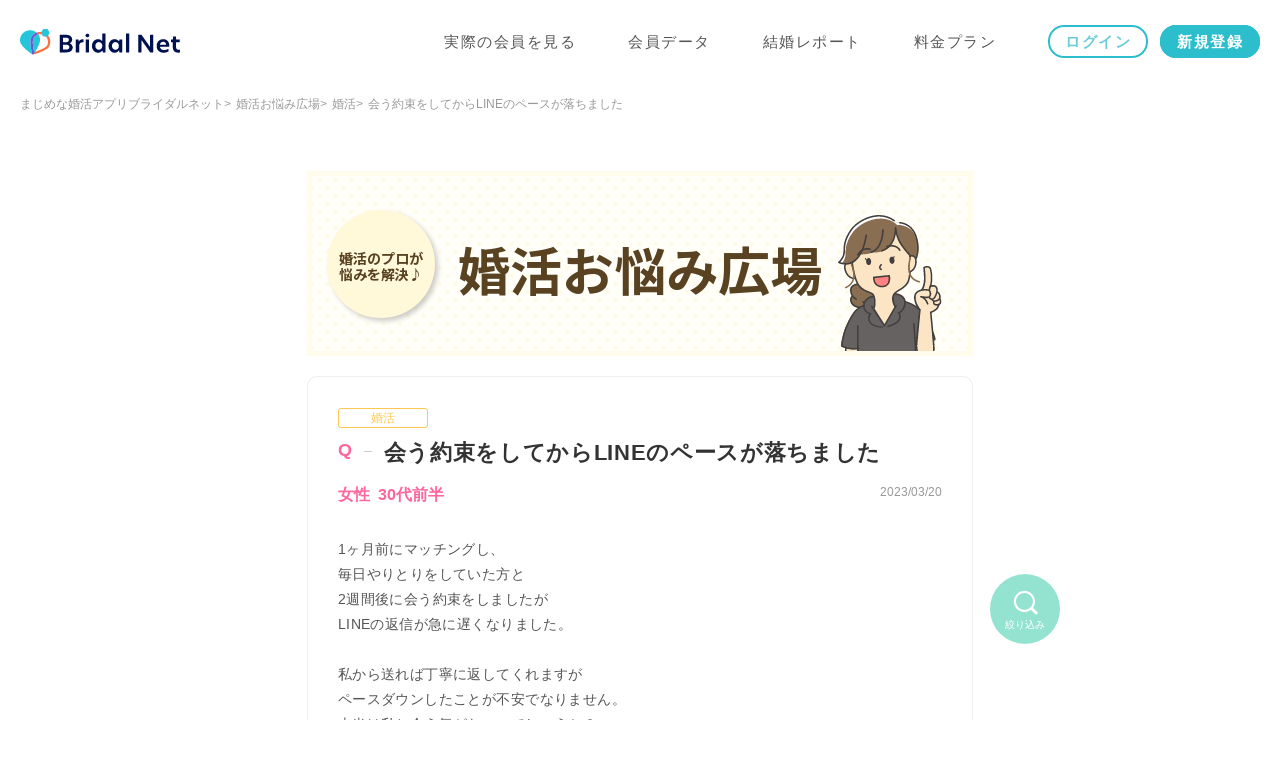

--- FILE ---
content_type: text/html; charset=utf-8
request_url: https://www.bridalnet.co.jp/marriage_advices/141/
body_size: 8184
content:
<!DOCTYPE html><html lang="ja"><head prefix="og: http://ogp.me/ns# fb: http://ogp.me/ns/fb# article: http://ogp.me/ns/article#"><meta charset="UTF-8" /><meta content="width=device-width, initial-scale=1.0, user-scalable=no" name="viewport" /><meta content="ﾌﾞﾗｲﾀﾞﾙﾈｯﾄ" name="apple-mobile-web-app-title" /><meta content="telephone=no" name="format-detection" /><meta content="会う約束をしてからLINEのペースが落ちました｜婚活アプリ ブライダルネット｜IBJ" property="og:title" /><meta content="article" property="og:type" /><meta content="https://www.bridalnet.co.jp/marriage_advices/141/" property="og:url" /><meta content="https://www.bridalnet.co.jp/img/common/img_og.png?v=20260113104835" property="og:image" /><meta content="婚活アプリ ブライダルネット" property="og:site_name" /><meta content="結婚・婚活・恋愛をサポートする婚活アプリ「ブライダルネット」の婚活お悩み広場「会う約束をしてからLINEのペースが落ちました」のQ&amp;Aページです。「30代前半女性」のご相談にお答えしています。" property="og:description" /><meta content="summary_large_image" name="twitter:card" /><meta content="結婚・婚活・恋愛をサポートする婚活アプリ「ブライダルネット」の婚活お悩み広場「会う約束をしてからLINEのペースが落ちました」のQ&amp;Aページです。「30代前半女性」のご相談にお答えしています。" name="description" /><title>会う約束をしてからLINEのペースが落ちました｜婚活アプリ ブライダルネット｜IBJ</title><link href="/favicon.ico" rel="icon" type="image/x-icon" /><link href="/apple-touch-icon.png" rel="apple-touch-icon" /><link href="/css/style_n.css?v=20260113104835" rel="stylesheet" /><link href="/css/style_n.css?v=20260113104835" rel="stylesheet" /><link href="https://fonts.googleapis.com/css?family=Noto+Sans+JP:400,700&amp;display=swap" media="print" onload="this.media=&#39;all&#39;" rel="stylesheet" /><link href="https://fonts.googleapis.com/css?family=M+PLUS+Rounded+1c:400,700&amp;subset=japanese&amp;display=swap" media="print" onload="this.media=&#39;all&#39;" rel="stylesheet" /><link href="/css/onayami_n.css?v=20260113104835" rel="stylesheet" /><link href="https://www.bridalnet.co.jp/marriage_advices/141/" rel="canonical" /><script src="//ajax.googleapis.com/ajax/libs/jquery/1.11.3/jquery.min.js"></script><meta name="csrf-param" content="authenticity_token" />
<meta name="csrf-token" content="sCdCxDGBdMtKjRG3IeHIPCfzxObbKxlIUp6Ug3AV3N6qF8LDGnoVqJoXtXgUzLxrQ7sW4UJb46TmMePb7kDXMw==" /><script>(function(d, s, id) {
  var js, fjs = d.getElementsByTagName(s)[0];
  if (d.getElementById(id)) return;
  js = d.createElement(s); js.id = id;
  js.src = "//connect.facebook.net/ja_JP/sdk.js#xfbml=1&version=v2.10";
  fjs.parentNode.insertBefore(js, fjs);
}(document, 'script', 'facebook-jssdk'));</script><script>window.dataLayer = window.dataLayer || [];
dataLayer.push({
  'browserType': 'web'
});</script><script>(function(w,d,s,l,i){w[l]=w[l]||[];w[l].push({'gtm.start':
new Date().getTime(),event:'gtm.js'});var f=d.getElementsByTagName(s)[0],
j=d.createElement(s),dl=l!='dataLayer'?'&l='+l:'';j.async=true;j.src=
'https://www.googletagmanager.com/gtm.js?id='+i+dl;f.parentNode.insertBefore(j,f);
})(window,document,'script','dataLayer','GTM-MK2RPHG');</script></head><body class="drawer drawer--right has-gnav-n has-fixed-small-footer no-pagetop"><noscript><iframe height="0" src="https://www.googletagmanager.com/ns.html?id=GTM-MK2RPHG" style="display:none;visibility:hidden" width="0"></iframe></noscript><div class="container"><header class="header-n"><div class="global-nav"><div class="global-nav__logo"><a href="/"><img class="logo" alt="ブライダルネットのロゴ" width="300" height="51" src="/img/common/logo_header_n.svg?v=20260113104835" /></a></div><nav class="global-nav__menu"><ul><li class="is-trial"><a href="/members/">実際の会員を見る</a></li><li class="is-data"><a href="/data/">会員データ</a></li><li class="is-story"><a href="/marriage_columns/439008/category/">結婚レポート</a></li><li class="is-price"><a href="/price/">料金プラン</a></li><li><a class="btn-login" href="/login/?return_url=%2Fmarriage_advices%2F141">ログイン</a></li><li><a class="btn-cv" href="/members/course_platinum/new_email/">新規登録</a></li></ul></nav><div class="global-nav__inner"><div class="global-nav__login"><a class="btn-login" href="/login/?return_url=%2Fmarriage_advices%2F141">ログイン</a></div><div class="global-nav__sp"><div class="global-nav__sp--menu"><a class="drawer-toggle" data-scroll="no" href="#"><i class="ficon-bn-menu"></i></a></div></div></div></div></header><div class="drawer-nav"><div class="drawer-menu"><div class="drawer-contents"><div class="side"><div class="first-guide base-margin"><a class="first-guide__logo" href="/"><img class="logo" alt="ブライダルネットのロゴ" width="300" height="51" src="/img/common/logo_header_n.svg?v=20260113104835" /></a></div><ul class="first-guide__body"><li><a href="/members/"><span>実際の会員を見る</span></a></li><li><a href="/data/"><span>会員データ</span></a></li><li><a href="/marriage_columns/439008/category/"><span>結婚レポート</span></a></li><li><a href="/price/"><span>料金プラン</span></a></li></ul><ul class="first-guide__sub"><li><a href="/difference/"><span>マッチングアプリ<br />との違い</span></a></li><li><a href="/meeting-style/"><span>出会いのスタイル</span></a></li><li><a href="/questions/"><span>よくあるご質問</span></a></li></ul><ul class="lists-signup"><li><a class="ga-click-regist-side lists-regist" href="/members/course_platinum/new_email/">今すぐ登録する</a></li><li><a class="lists-login" href="/login/?return_url=%2Fmarriage_advices%2F141">ログイン</a></li></ul><div class="side-sns"><p class="side-sns__heading">婚活のお役立ち＆お得情報を配信中</p><div class="side-sns__wrap"><a class="icon-image" target="_blank" rel="noopener" href="https://lin.ee/wJrmBny"><img alt="ラインアイコン" width="150" height="150" loading="lazy" src="/img/common/icon_LINE.svg?v=20260113104835" /></a><a class="icon-image" target="_blank" rel="noopener" href="https://www.instagram.com/bridalnet_official/"><img alt="インスタグラムアイコン" width="150" height="150" loading="lazy" src="/img/common/icon_Instagram.svg?v=20260113104835" /></a><a class="icon-image" target="_blank" rel="noopener" href="https://twitter.com/Bridal_Net/"><img alt="ツイッターアイコン" width="150" height="150" loading="lazy" src="/img/common/icon_twitter.svg?v=20260113104835" /></a></div></div></div></div></div></div><span class="drawer-close drawer-hamburger"><i class="ficon-bn-close"></i></span><ol class="breadcrumbs hide-for-small"><li><a href="/">まじめな婚活アプリブライダルネット</a></li><li><a href="/marriage_advices/">婚活お悩み広場</a></li><li><a href="/marriage_advices/婚活/">婚活</a></li><li class="current"><span>会う約束をしてからLINEのペースが落ちました</span></li></ol><div class="contents"><div class="main"><!--メインコンテンツ--><div class="row small-collapse"><div class="small-12 medium-8 medium-centered columns"><div class="page-head onayami-head"><a href="https://www.bridalnet.co.jp/marriage_advices/"><h1 class="page-head__title">婚活お悩み広場</h1></a></div><div class="box-default section-margin"><div class="entry small-side-margin-l entry__parsonal--female"><p class="entry__category--cat15"><a href="https://www.bridalnet.co.jp/marriage_advices/category/?id=473015">婚活</a></p><h1 class="entry__title">会う約束をしてからLINEのペースが落ちました</h1><div class="entry__data"><p class="entry__parsonal">女性&nbsp;&nbsp;30代前半</p><p class="entry__date">2023/03/20</p></div><p class="entry__text">1ヶ月前にマッチングし、<br>毎日やりとりをしていた方と<br>2週間後に会う約束をしましたが<br>LINEの返信が急に遅くなりました。<br><br>私から送れば丁寧に返してくれますが<br>ペースダウンしたことが不安でなりません。<br>本当は私と会う気がないのでしょうか？</p></div><div class="next-arrow onayami-arrow"></div><div class="onayami-answer"><div class="onayami-answer__head"><p class="onayami-answer__concier"><span class="show-for-small-only"><span class="img-circle" style="background-image: url(/img/concier/img_concier.png?v=20260113104835)"></span></span><span class="hide-for-small-only"><span class="img-circle" style="background-image: url(/img/concier/img_concier.png?v=20260113104835)"></span></span></p><p class="onayami-answer__baloon"><span><span>婚シェルからの回答</span></span></p></div><div class="onayami-answer__main"><p class="onayami-answer__text">ご相談いただきありがとうございます！<br><br>急にペースが落ちてしまうと<br>不安になってしまいますよね。。。<br><br>でも、やりとり期間が長く<br>ある程度会話をしてきた関係の場合、<br>デートのお約束をした後は<br>「あとは会って話せばいいよね」と思い<br>やりとりの頻度が落ちることは<br>よくあることなんです💦<br><br>メッセージを苦手とされる男性も多くいらっしゃいますし、<br>あまり心配しすぎず、<br>前日に改めて連絡するくらいで良いと思いますよ^^<br><br>ぜひデート後のお話についても教えてくださいね。</p></div></div></div><div class="fixed-bottom-onayami-search detail"><a class="js-modal-trigger" href="#modal-onayami-search"><i class="ficon-bn-glass"></i><span class="hide-for-small-only">絞り込み</span></a></div><div class="cta-btn fixed"><a href="/members/course_platinum/new_email/"><img alt="" src="/img/onayami/img_cta.png?v=20260113104835" />ブライダルネットを試してみる</a></div><div class="section-margin small-side-margin-l"><h2 class="tit-accent tit-accent--left"><i class="ficon-bn-apply"></i>婚活＆ブライダルネットをもっと知ろう</h2><div class="relation-card"><a class="relation-card__wrap" href="https://www.bridalnet.co.jp/comparison/"><img alt="" width="280" height="208" src="https://www-bridalnet-co-jp.s3-ap-northeast-1.amazonaws.com/upload/suggest_link/15/suggest_link_0000000015" /><p class="relation-card__text">真面目な出会いを探すなら婚活サイトがオススメ！その理由とは？</p><p class="relation-card__arrow"><i class="ficon-bn-arrow-right"></i></p></a></div></div><h2 class="tit-accent tit-accent--left small-side-margin-l"><i class="ficon-bn-apply"></i>関連するお悩み</h2><div class="box-default box-default--filled section-margin small-side-margin-l"><ul class="onayami-list-entry is-detail"><li class="onayami-list-entry__parsonal--male"><div class="onayami-list-entry__meta"><p class="onayami-list-entry__category--cat15"><a href="https://www.bridalnet.co.jp/marriage_advices/category/?id=473015">婚活</a></p></div><a href="/marriage_advices/273/"><div class="onayami-list-entry__data"><p class="onayami-list-entry__title">モチベーションの保ち方</p><p class="onayami-list-entry__summary">実際に婚活を進めていく中で、
マッチングしてもなかなかメッセージが来なかったり、
お会いするところまで進まない状況が続くと、
どうしても気持ちが疲れてしまい、
モチベーションが下がってしまいます…。

モチベーションを保つ方法があれば教えてください。</p><div class="onayami-list-entry__question-meta"><p class="onayami-list-entry__parsonal">男性&nbsp;&nbsp;30代後半</p><p class="onayami-list-entry__date">2025/12/22</p></div></div></a></li><li class="onayami-list-entry__parsonal--female"><div class="onayami-list-entry__meta"><p class="onayami-list-entry__category--cat15"><a href="https://www.bridalnet.co.jp/marriage_advices/category/?id=473015">婚活</a></p></div><a href="/marriage_advices/92/"><div class="onayami-list-entry__data"><p class="onayami-list-entry__title">約2年間、婚活をしていますが なかなかうまくいかず悩んでいます。</p><p class="onayami-list-entry__summary">約2年間、真面目に婚活をしていますが、
自分の結婚相手に求める条件に
当てはまる方がなかなかいません。

メッセージのやり取りや、
実際にお会いした方の中には
とても素敵な方もいらっしゃいましたが、
自分の条件に当てはまらないため
関係が進展することはありませんでした。

どうしたら、良いのでしょうか。</p><div class="onayami-list-entry__question-meta"><p class="onayami-list-entry__parsonal">女性&nbsp;&nbsp;40代前半</p><p class="onayami-list-entry__date">2025/12/22</p></div></div></a></li><li class="onayami-list-entry__parsonal--female"><div class="onayami-list-entry__meta"><p class="onayami-list-entry__category--cat15"><a href="https://www.bridalnet.co.jp/marriage_advices/category/?id=473015">婚活</a></p></div><a href="/marriage_advices/224/"><div class="onayami-list-entry__data"><p class="onayami-list-entry__title">40代からの再婚は厳しいですか？</p><p class="onayami-list-entry__summary">40代になり、この先もひとりでいることが不安になってきました。
もしできるのであれば再婚を考えています。

こういったネットでの婚活では、40代からの再婚は厳しいですか？
アドバイスをお願いします。</p><div class="onayami-list-entry__question-meta"><p class="onayami-list-entry__parsonal">女性&nbsp;&nbsp;40代前半</p><p class="onayami-list-entry__date">2025/06/07</p></div></div></a></li><li class="onayami-list-entry__parsonal--female"><div class="onayami-list-entry__meta"><p class="onayami-list-entry__category--cat15"><a href="https://www.bridalnet.co.jp/marriage_advices/category/?id=473015">婚活</a></p></div><a href="/marriage_advices/123/"><div class="onayami-list-entry__data"><p class="onayami-list-entry__title">同時進行はアリですか？</p><p class="onayami-list-entry__summary">複数の男性からお申込みをいただきますが
同時進行は良くないのかなと思い
返事をためらってしまいます。

同時に他の方とも連絡をとったり
デートをするのはあまりよくないことでしょうか。

婚シェルさんの意見が聞きたいです！</p><div class="onayami-list-entry__question-meta"><p class="onayami-list-entry__parsonal">女性&nbsp;&nbsp;20代後半</p><p class="onayami-list-entry__date">2025/06/04</p></div></div></a></li><li class="onayami-list-entry__parsonal--male"><div class="onayami-list-entry__meta"><p class="onayami-list-entry__category--cat15"><a href="https://www.bridalnet.co.jp/marriage_advices/category/?id=473015">婚活</a></p></div><a href="/marriage_advices/84/"><div class="onayami-list-entry__data"><p class="onayami-list-entry__title">婚活アプリで出会った人が音信不通となりました</p><p class="onayami-list-entry__summary">婚活アプリ内で出会い、やりとりを続けていた方と先日お会いした後から連絡が取れなくなりました。

別れ際に「また会いましょう」という話にもなっていたのですが、音信不通になるとはどういうことでしょうか。
</p><div class="onayami-list-entry__question-meta"><p class="onayami-list-entry__parsonal">男性&nbsp;&nbsp;30代前半</p><p class="onayami-list-entry__date">2025/04/23</p></div></div></a></li></ul></div><div class="article-share section-margin"><div><ul><li class="article-share__facebook"><a target="_blank" rel="nofollow noopener" href="https://www.facebook.com/share.php?u=https%3A%2F%2Fwww.bridalnet.co.jp%2Fmarriage_advices%2F141%2F"><img alt="フェイスブック" class="show-for-small-only" width="30" height="30" src="/img/labo/logo_share_facebook@2x.png?v=20260113104835" /><img alt="" class="hide-for-small-only" width="60" height="60" src="/img/labo/logo_share_facebook.png?v=20260113104835" /></a></li><li class="article-share__twitter"><a target="_blank" rel="nofollow noopener" href="https://twitter.com/share?text=%E4%BC%9A%E3%81%86%E7%B4%84%E6%9D%9F%E3%82%92%E3%81%97%E3%81%A6%E3%81%8B%E3%82%89LINE%E3%81%AE%E3%83%9A%E3%83%BC%E3%82%B9%E3%81%8C%E8%90%BD%E3%81%A1%E3%81%BE%E3%81%97%E3%81%9F&amp;url=https%3A%2F%2Fwww.bridalnet.co.jp%2Fmarriage_advices%2F141%2F&amp;hashtags=%E5%A9%9A%E6%B4%BB%2C%E7%B5%90%E5%A9%9A%2C%E5%A9%9A%E6%B4%BB%E3%82%A2%E3%83%97%E3%83%AA%2C%E7%B5%90%E5%A9%9A%E7%9B%B8%E8%AB%87"><img alt="Twitter" class="show-for-small-only" width="30" height="30" src="/img/labo/logo_share_twitter@2x.png?v=20260113104835" /><img alt="" class="hide-for-small-only" width="60" height="60" src="/img/labo/logo_share_twitter.png?v=20260113104835" /></a></li><li class="article-share__line"><a target="_blank" rel="nofollow noopener" href="https://social-plugins.line.me/lineit/share?url=https%3A%2F%2Fwww.bridalnet.co.jp%2Fmarriage_advices%2F141%2F"><img alt="LINE" class="show-for-small-only" width="30" height="30" src="/img/labo/logo_share_line@2x.png?v=20260113104835" /><img alt="" class="hide-for-small-only" width="60" height="60" src="/img/labo/logo_share_line.png?v=20260113104835" /></a></li><li class="article-share__hatena"><a target="_blank" rel="nofollow noopener" href="https://b.hatena.ne.jp/add?url=https%3A%2F%2Fwww.bridalnet.co.jp%2Fmarriage_advices%2F141%2F&amp;title=%E4%BC%9A%E3%81%86%E7%B4%84%E6%9D%9F%E3%82%92%E3%81%97%E3%81%A6%E3%81%8B%E3%82%89LINE%E3%81%AE%E3%83%9A%E3%83%BC%E3%82%B9%E3%81%8C%E8%90%BD%E3%81%A1%E3%81%BE%E3%81%97%E3%81%9F"><img alt="はてなブックマーク" class="show-for-small-only" width="30" height="30" src="/img/labo/logo_share_hatena@2x.png?v=20260113104835" /><img alt="" class="hide-for-small-only" width="60" height="60" src="/img/labo/logo_share_hatena.png?v=20260113104835" /></a></li><li class="article-share__pocket"><a target="_blank" rel="nofollow noopener" href="https://getpocket.com/edit?url=https%3A%2F%2Fwww.bridalnet.co.jp%2Fmarriage_advices%2F141%2F&amp;title=%E4%BC%9A%E3%81%86%E7%B4%84%E6%9D%9F%E3%82%92%E3%81%97%E3%81%A6%E3%81%8B%E3%82%89LINE%E3%81%AE%E3%83%9A%E3%83%BC%E3%82%B9%E3%81%8C%E8%90%BD%E3%81%A1%E3%81%BE%E3%81%97%E3%81%9F"><img alt="pocket" class="show-for-small-only" width="30" height="30" src="/img/labo/logo_share_pocket@2x.png?v=20260113104835" /><img alt="" class="hide-for-small-only" width="60" height="60" src="/img/labo/logo_share_pocket.png?v=20260113104835" /></a></li></ul></div></div><h2 class="tit-accent tit-accent--left small-side-margin-l"><i class="ficon-bn-apply"></i>カテゴリ</h2><ul class="list-onayami-category small-side-margin-l section-margin"><li class="class list-onayami-category__cat1"><a href="https://www.bridalnet.co.jp/marriage_advices/category/?id=473001">恋愛</a></li><li class="class list-onayami-category__cat2"><a href="https://www.bridalnet.co.jp/marriage_advices/category/?id=473002">結婚</a></li><li class="class list-onayami-category__cat3"><a href="https://www.bridalnet.co.jp/marriage_advices/category/?id=473003">片思い</a></li><li class="class list-onayami-category__cat4"><a href="https://www.bridalnet.co.jp/marriage_advices/category/?id=473004">離婚</a></li><li class="class list-onayami-category__cat5"><a href="https://www.bridalnet.co.jp/marriage_advices/category/?id=473005">失恋</a></li><li class="class list-onayami-category__cat6"><a href="https://www.bridalnet.co.jp/marriage_advices/category/?id=473006">お見合い</a></li><li class="class list-onayami-category__cat7"><a href="https://www.bridalnet.co.jp/marriage_advices/category/?id=473007">初めての出会い</a></li><li class="class list-onayami-category__cat8"><a href="https://www.bridalnet.co.jp/marriage_advices/category/?id=473008">デート</a></li><li class="class list-onayami-category__cat9"><a href="https://www.bridalnet.co.jp/marriage_advices/category/?id=473009">プロフィール</a></li><li class="class list-onayami-category__cat10"><a href="https://www.bridalnet.co.jp/marriage_advices/category/?id=473010">容姿</a></li><li class="class list-onayami-category__cat11"><a href="https://www.bridalnet.co.jp/marriage_advices/category/?id=473011">告白</a></li><li class="class list-onayami-category__cat12"><a href="https://www.bridalnet.co.jp/marriage_advices/category/?id=473012">恋活</a></li><li class="class list-onayami-category__cat13"><a href="https://www.bridalnet.co.jp/marriage_advices/category/?id=473013">出会い</a></li><li class="class list-onayami-category__cat14"><a href="https://www.bridalnet.co.jp/marriage_advices/category/?id=473014">カップル</a></li><li class="class list-onayami-category__cat15"><a href="https://www.bridalnet.co.jp/marriage_advices/category/?id=473015">婚活</a></li><li class="class list-onayami-category__cat16"><a href="https://www.bridalnet.co.jp/marriage_advices/category/?id=473016">ブライダルネットの使い方</a></li></ul></div></div></div><div class="modal-headline modal-onayami-search mfp-hide" id="modal-onayami-search"><div class="modal-headline__reset"><p class="modal-headline__reset-title"><i class="ficon-bn-glass"></i>絞り込み</p><p class="modal-headline__reset-button"><a class="btn-reset js-input-reset" data-scroll="no" href="#">リセット</a></p></div><div class="modal-headline__body modal-setting"><form class="new_member_marriage_advice_search" id="advice_search" action="/marriage_advices/search/" accept-charset="UTF-8" method="get"><div class="modal-headline__body modal-setting"><p class="modal-setting__title tit-basic">性別</p><div class="row small-collapse modal-setting__item"><div class="small-4 medium-4 columns"><div class="radio default"><input id="radio-default1" type="radio" value="" checked="checked" name="member_marriage_advice_search[gender]" /><label for="radio-default1"><span>指定なし</span></label></div></div><div class="small-4 medium-4 columns"><div class="radio default"><input id="radio-default2" type="radio" value="103001" name="member_marriage_advice_search[gender]" /><label for="radio-default2"><span>男性</span></label></div></div><div class="small-4 medium-4 columns end"><div class="radio default"><input id="radio-default3" type="radio" value="103002" name="member_marriage_advice_search[gender]" /><label for="radio-default3"><span>女性</span></label></div></div></div></div><p class="modal-setting__title tit-basic">年齢</p><div class="modal-setting__item"><div class="selectbox default"><select name="member_marriage_advice_search[age]" id="member_marriage_advice_search_age"><option value="">----</option>
<option value="474001">20代前半</option>
<option value="474002">20代後半</option>
<option value="474003">30代前半</option>
<option value="474004">30代後半</option>
<option value="474005">40代前半</option>
<option value="474007">40代後半</option>
<option value="474008">50代前半</option>
<option value="474009">50代後半</option>
<option value="474010">60代前半</option>
<option value="474011">60代後半</option></select></div></div><p class="modal-setting__title tit-basic">キーワード</p><div class="modal-setting__item"><p class="input-margin"><input placeholder="例：婚活　年の差　遠距離" type="text" name="member_marriage_advice_search[keyword]" id="member_marriage_advice_search_keyword" /></p><p class="input-annotation">※3つまで検索できます。</p></div><div class="modal-setting__button"><div class="row small-collapse"><div class="small-centered small-12 medium-8 columns"><a class="button round shadow expand large" href="javascript:void(0)" onclick="$(&#39;#advice_search&#39;).submit();">絞り込む</a></div></div></div></form></div><a class="js-modal-dismiss close-button" href="#"><i class="ficon-bn-close"></i></a></div></div><footer class="footer-main"><ol class="breadcrumbs-small show-for-small"><li><a href="/">まじめな婚活アプリブライダルネット</a></li><li><a href="/marriage_advices/">婚活お悩み広場</a></li><li><a href="/marriage_advices/婚活/">婚活</a></li><li class="current"><a>会う約束をしてからLINEのペースが落ちました</a></li></ol><div class="footer-main"><div class="pagetop" id="pagetop"><a href="#pagetop"><i class="ficon-bn-arrow-top"></i></a></div><div class="row small-collapse"><div class="small-12 medium-10 medium-centered columns"><div class="footer-common"><div class="footer-common__nav"><ul class="inline-list-break"><li><ul class="line inline-list"><li><a target="_blank" rel="noopener" href="https://www.ibjapan.jp/corporate/overview">会社概要</a></li><li><a href="/policy/">利用規約</a></li><li><a href="/transactions/">特定商取引法に基づく表記</a></li></ul></li><li><ul class="line inline-list"><li><a target="_blank" rel="noopener" href="https://www.ibjapan.jp/individual">個人情報保護方針</a></li><li><a href="/contacts/">お問合せ</a></li><li><a href="/sitemap/">サイトマップ</a></li></ul></li></ul></div><p class="footer-common__statement"><img alt="株式会社IBJ 人と人をつなぐのは、人だと思う。" width="522" height="66" src="/img/common/logo_statement@2x.png?v=20260113104835" /></p><p class="copyright footer-common__copyright"><span>恋愛と結婚をまじめに考える婚活アプリ</span>&nbsp;&nbsp;<br class="show-for-small-only" />Copyright © IBJ Inc. All rights reserved.</p></div></div></div></div></footer></div><script src="/js/core/global.js?v=20260113104835"></script><!--優先したいjs--><script src="/js/modal.js?v=20260113104835"></script><!--foundation--><script src="/js/foundation/foundation.min.js?v=20260113104835"></script><!--magnific--><script src="/js/libs/jquery.magnific-popup.min.js?v=20260113104835"></script><script src="/js/core/magnific_popup_handler.js?v=20260113104835"></script><!--swiper--><script src="/js/libs/swiper.min.4.0.7.js?v=20260113104835"></script><script src="/js/libs/splide.min.js?v=20260113104835"></script><script src="/js/libs/splide-extension-auto-scroll.min.js?v=20260113104835"></script><!--iScroll--><script src="/js/libs/iscroll.js?v=20260113104835"></script><script src="/js/libs/iscroll-probe.js?v=20260113104835"></script><!--Drawer--><script src="/js/libs/drawer.min.js?v=20260113104835"></script><script src="/js/core/drawer_handler.js?v=20260113104835"></script><!--original--><script src="/js/core/accordion.js?v=20260113104835"></script><script src="/js/core/page_scroll.js?v=20260113104835"></script><script src="/js/core/text_count.js?v=20260113104835"></script><script src="/js/core/flag_control.js?v=20260113104835"></script><script src="/js/core/clamp_line.js?v=20260113104835"></script><script src="/js/core/utility.js?v=20260113104835"></script><!--handler--><script src="/js/core/run_n.js?v=20260113104835"></script><script src="/js/patch.js?v=20260113104835"></script><script src="/js/com_handler.js?v=20260113104835"></script><script src="/js/libs/jquery.toast.min.js?v=20260113104835"></script><script>$(function(){
  window.isActive = true
  window.isNewsSpot = true
  window.repeatCount = 0
  setTimeout(function(){ getNews() }, 20000);

  // タブの表示・非表示時処理
  document.addEventListener('visibilitychange', function(){
    if(document.webkitHidden) {
      // 非表示状態になった時の動作
      window.isActive = false
    } else {
      // 表示状態になった時の動作
      window.isActive = true
      if(!window.isNewsSpot) {
        window.isNewsSpot = true
        setTimeout(function(){ getNews() }, 20000);
      }
    }
  }, false);

  function getNews() {
    if(window.isActive && window.isNewsSpot && window.repeatCount <= 100) {
      window.repeatCount++;
      $.ajax({
        url: '/api/v1/news_boards/spot_news/',
        type: 'get',
        dataType: 'json',
        timeout: 10000,
        success: function(data) {
          list = data['result']['news_list']
          length = list.length
          if(length > 0) {
            realTime(0, length, list)
          }
        },
        error: function() {}
      });
    } else {
      window.isNewsSpot = false
    }
  }

  function realTime(i, j, data){
    if(j > 0){
      toastMatching(data[i]);
      setTimeout(function(){
        i++;
        j--;
        return realTime(i, j, data);
      }, 30000);
    }else{
      return getNews();
    };

    function toastMatching(data) {
      var text = '<a href="/news_boards/">' +
                 '<div class="toast-matching"><p class="toast-matching__title"><span>「</span><strong>' +
                 data['start_route'] + '</strong><span>」</span>でマッチ成立！</p>' +
                 '<div class="toast-matching__sex"><div class="toast-matching__left"><p>' + data['man'] +
                 '</p></div><div class="toast-matching__right"><p>' + data['woman'] + '</p></div></div>' +
                 '<p class="toast-matching__heart"><i class="ficon-bn-apply-full"></i></p></div></a>';

      if(getScreenSize() == "small"){
        var position = 'top-center';
      } else {
        var position = 'top-right';
      }
      $.toast({
        showHideTransition : 'fade',  // 表示・消去時の演出
        bgColor : 'rgba(243,136,147,.0)',    // 背景色
        textColor : '#fff', // 文字色
        allowToastClose : false,   // 閉じるボタンの表示・非表示
        hideAfter : 5000,
        stack : 1,    // 一度に表示できる数
        textAlign : 'left',   // テキストの配置
        loader : false,
        position: position,
        text: text,
      });
    }
  }
});</script><script>(function () {
  var tagjs = document.createElement("script");
  var s = document.getElementsByTagName("script")[0];
  tagjs.async = true;
  tagjs.src = "//s.yjtag.jp/tag.js#site=CxCLQ8c,kw4sQhO";
  s.parentNode.insertBefore(tagjs, s);
}());</script><noscript><iframe frameborder="0" height="1" marginheight="0" marginwidth="0" scrolling="no" src="//b.yjtag.jp/iframe?c=CxCLQ8c,kw4sQhO" width="1"></iframe></noscript><script type="application/ld+json">{"@context":"http://schema.org","@type":"BreadcrumbList","itemListElement":[{"@type":"ListItem","position":1,"item":{"@id":"https://www.bridalnet.co.jp/","name":"まじめな婚活アプリブライダルネット"}},{"@type":"ListItem","position":2,"item":{"@id":"https://www.bridalnet.co.jp/marriage_advices/","name":"婚活お悩み広場"}},{"@type":"ListItem","position":3,"item":{"@id":"https://www.bridalnet.co.jp/marriage_advices/婚活/","name":"婚活"}}]}</script></body></html>

--- FILE ---
content_type: text/css
request_url: https://www.bridalnet.co.jp/css/style_n.css?v=20260113104835
body_size: 79050
content:
@font-face{font-family:ibjicons;src:url(/fonts/ibjicons.eot?blpmvu);src:url(/fonts/ibjicons.eot?blpmvu#iefix) format("embedded-opentype"),url(/fonts/ibjicons.ttf?blpmvu) format("truetype"),url(/fonts/ibjicons.woff?blpmvu) format("woff"),url(/fonts/ibjicons.svg?blpmvu#ibjicons) format("svg");font-display:swap}[class^=ficon-],[class*=" ficon-"]{font-family:ibjicons!important;speak:none;font-style:normal;font-weight:400;font-variant:normal;text-transform:none;line-height:1;-webkit-font-smoothing:antialiased;-moz-osx-font-smoothing:grayscale}.ficon-star-favo:before{content:"\e900"}.ficon-line:before{content:"\e914"}.ficon-star-favo-full:before{content:"\e915"}.ficon-bell:before{content:"\e912"}.ficon-member:before{content:"\e913"}.ficon-alert:before{content:"\e911"}.ficon-ashiato:before{content:"\e90d"}.ficon-check-bold:before{content:"\e90e"}.ficon-message:before{content:"\e90f"}.ficon-setting:before{content:"\e910"}.ficon-member-full:before{content:"\e90c"}.ficon-infomation:before{content:"\e901"}.ficon-question02:before{content:"\e904"}.ficon-apply-all:before{content:"\e907"}.ficon-area-full:before{content:"\e908"}.ficon-arrow-left-slim:before{content:"\e909"}.ficon-arrow-right-slim:before{content:"\e90a"}.ficon-call:before{content:"\e90b"}.ficon-money:before{content:"\e800"}.ficon-conbini:before{content:"\e801"}.ficon-card:before{content:"\e802"}.ficon-external-link:before{content:"\e61c"}.ficon-expansion:before{content:"\e61d"}.ficon-reduction:before{content:"\e61e"}.ficon-arrow-bottom:before{content:"\e61f"}.ficon-arrow-top:before{content:"\e620"}.ficon-heart-full:before{content:"\e621"}.ficon-star-full:before{content:"\e622"}.ficon-mail:before{content:"\e624"}.ficon-sex:before{content:"\e625"}.ficon-question:before{content:"\e626"}.ficon-food:before{content:"\e627"}.ficon-apply:before{content:"\e628"}.ficon-graph:before{content:"\e61b"}.ficon-area:before{content:"\e600"}.ficon-arrow-left:before{content:"\e601"}.ficon-arrow-right:before{content:"\e602"}.ficon-beginner:before{content:"\e603"}.ficon-calendar:before{content:"\e604"}.ficon-check:before{content:"\e605"}.ficon-close:before{content:"\e606"}.ficon-crown:before{content:"\e607"}.ficon-glass:before{content:"\e608"}.ficon-glass-bold:before{content:"\e609"}.ficon-glass-plus:before{content:"\e60a"}.ficon-heart:before{content:"\e60b"}.ficon-sort:before{content:"\e60c"}.ficon-lounge:before{content:"\e60d"}.ficon-man:before{content:"\e60e"}.ficon-map:before{content:"\e60f"}.ficon-menu:before{content:"\e610"}.ficon-party:before{content:"\e611"}.ficon-report:before{content:"\e612"}.ficon-slide-prev:before{content:"\e613"}.ficon-slide-next:before{content:"\e614"}.ficon-star:before{content:"\e615"}.ficon-star-plus:before{content:"\e616"}.ficon-time:before{content:"\e617"}.ficon-trash:before{content:"\e618"}.ficon-triangle:before{content:"\e619"}.ficon-woman:before{content:"\e61a"}.ficon-star-favo-half:before{content:"\e902"}.ficon-bn-mail-check:before{content:"\e994"}@font-face{font-family:bnicons;src:url(/fonts/bnicons.eot?20251222);src:url(/fonts/bnicons.eot?20251222#iefix) format("embedded-opentype"),url(/fonts/bnicons.ttf?20251222) format("truetype"),url(/fonts/bnicons.woff?20251222) format("woff"),url(/fonts/bnicons.svg?20251222#bnicons) format("svg");font-display:swap}[class^=ficon-bn-],[class*=" ficon-bn-"]{font-family:bnicons!important;speak:none;font-style:normal;font-weight:400;font-variant:normal;text-transform:none;line-height:1;-webkit-font-smoothing:antialiased;-moz-osx-font-smoothing:grayscale}.ficon-bn-arrow-left:before{content:"\e900"}.ficon-bn-arrow-right:before{content:"\e901"}.ficon-bn-arrow-top:before{content:"\e902"}.ficon-bn-close:before{content:"\e903"}.ficon-bn-community:before{content:"\e904"}.ficon-bn-diary:before{content:"\e905"}.ficon-bn-like:before{content:"\e906"}.ficon-bn-list:before{content:"\e907"}.ficon-bn-list-block:before{content:"\e908"}.ficon-bn-member:before{content:"\e909"}.ficon-bn-member-full:before{content:"\e90a"}.ficon-bn-menu:before{content:"\e90b"}.ficon-bn-message:before{content:"\e90c"}.ficon-bn-post-diary:before{content:"\e90d"}.ficon-bn-sub-menu:before{content:"\e90e"}.ficon-bn-arrow-bottom:before{content:"\e90f"}.ficon-bn-login:before{content:"\e910"}.ficon-bn-minus:before{content:"\e911"}.ficon-bn-my-account:before{content:"\e912"}.ficon-bn-photo-length:before{content:"\e913"}.ficon-bn-block:before{content:"\e914"}.ficon-bn-rest:before{content:"\e915"}.ficon-bn-change:before{content:"\e916"}.ficon-bn-notice:before{content:"\e917"}.ficon-bn-photo-width:before{content:"\e918"}.ficon-bn-plus:before{content:"\e919"}.ficon-bn-roll:before{content:"\e91a"}.ficon-bn-send-like:before{content:"\e91b"}.ficon-bn-arrow-step:before{content:"\e91c"}.ficon-bn-camera:before{content:"\e91d"}.ficon-bn-camera-plus:before{content:"\e91e"}.ficon-bn-check:before{content:"\e91f"}.ficon-bn-crown:before{content:"\e920"}.ficon-bn-prime:before{content:"\e921"}.ficon-bn-skip:before{content:"\e922"}.ficon-bn-alert-circle:before{content:"\e923"}.ficon-bn-comment-diary:before{content:"\e924"}.ficon-bn-message-hide:before{content:"\e925"}.ficon-bn-report:before{content:"\e926"}.ficon-bn-topic:before{content:"\e927"}.ficon-bn-lock:before{content:"\e928"}.ficon-bn-my-post:before{content:"\e929"}.ficon-bn-member-menu:before{content:"\e92a"}.ficon-bn-apply:before{content:"\e92b"}.ficon-bn-glass:before{content:"\e92c"}.ficon-bn-fit:before{content:"\e92d"}.ficon-bn-direction:before{content:"\e92e"}.ficon-bn-member-glass:before{content:"\e92f"}.ficon-bn-money-change:before{content:"\e930"}.ficon-bn-home:before{content:"\e931"}.ficon-bn-bell-full:before{content:"\e932"}.ficon-bn-comment-diary-full:before{content:"\e933"}.ficon-bn-category:before{content:"\e934"}.ficon-bn-tag:before{content:"\e935"}.ficon-bn-apply-answer:before{content:"\e936"}.ficon-bn-line-exchange:before{content:"\e937"}.ficon-bn-moon:before{content:"\e938"}.ficon-bn-sun:before{content:"\e939"}.ficon-bn-dollarbag:before{content:"\e93a"}.ficon-bn-heart-arrow-right:before{content:"\e93b"}.ficon-bn-heart-arrow-left:before{content:"\e93c"}.ficon-bn-both:before{content:"\e93d"}.ficon-bn-diamond:before{content:"\e93e"}.ficon-bn-man:before{content:"\e93f"}.ficon-bn-woman:before{content:"\e940"}.ficon-bn-light:before{content:"\e941"}.ficon-bn-concier:before{content:"\e942"}.ficon-bn-sheet:before{content:"\e943"}.ficon-bn-personality:before{content:"\e944"}.ficon-bn-empathy:before{content:"\e945"}.ficon-bn-scale:before{content:"\e946"}.ficon-bn-heart-wave:before{content:"\e947"}.ficon-bn-matching:before{content:"\e948"}.ficon-bn-member-card:before{content:"\e949"}.ficon-bn-member-list:before{content:"\e94a"}.ficon-bn-soar:before{content:"\e94b"}.ficon-bn-plus-circle:before{content:"\e94c"}.ficon-bn-mail:before{content:"\e94d"}.ficon-bn-send:before{content:"\e94e"}.ficon-bn-move:before{content:"\e94f"}.ficon-bn-matchmaking:before{content:"\e950"}.ficon-bn-circle-o:before{content:"\e951"}.ficon-bn-pc:before{content:"\e952"}.ficon-bn-sun-moon:before{content:"\e953"}.ficon-bn-chart:before{content:"\e954"}.ficon-bn-polygon:before{content:"\e955"}.ficon-bn-medal:before{content:"\e956"}.ficon-bn-bookmark:before{content:"\e957"}.ficon-bn-apply-full:before{content:"\e958"}.ficon-bn-community-full:before{content:"\e959"}.ficon-bn-diary-full:before{content:"\e95a"}.ficon-bn-glass-full:before{content:"\e95b"}.ficon-bn-message-full:before{content:"\e95c"}.ficon-bn-like-solid:before{content:"\e95d"}.ficon-bn-sliders:before{content:"\e95e"}.ficon-bn-category-music:before{content:"\e95f"}.ficon-bn-category-movie:before{content:"\e960"}.ficon-bn-category-tv:before{content:"\e961"}.ficon-bn-category-game:before{content:"\e962"}.ficon-bn-category-sports:before{content:"\e963"}.ficon-bn-category-trip:before{content:"\e964"}.ficon-bn-category-fashion:before{content:"\e965"}.ficon-bn-category-gourmet:before{content:"\e966"}.ficon-bn-category-spot:before{content:"\e967"}.ficon-bn-category-animal:before{content:"\e968"}.ficon-bn-category-book:before{content:"\e969"}.ficon-bn-category-marriage:before{content:"\e96a"}.ficon-bn-flag:before{content:"\e96b"}.ficon-bn-question:before{content:"\e96c"}.ficon-bn-shield:before{content:"\e96d"}.ficon-bn-block-full:before{content:"\e96e"}.ficon-bn-shield-safe:before{content:"\e96f"}.ficon-bn-phone:before{content:"\e970"}.ficon-bn-female:before{content:"\e971"}.ficon-bn-male:before{content:"\e972"}.ficon-bn-people:before{content:"\e973"}.ficon-bn-headset-full:before{content:"\e974"}.ficon-bn-gem:before{content:"\e975"}.ficon-bn-eye:before{content:"\e976"}.ficon-bn-eye-slash:before{content:"\e977"}.ficon-bn-expansion:before{content:"\e978"}.ficon-bn-reduction:before{content:"\e979"}.ficon-bn-trash:before{content:"\e97a"}.ficon-bn-image-add:before{content:"\e97b"}.ficon-bn-my-account-full:before{content:"\e97c"}.ficon-bn-circle:before{content:"\e97d"}.ficon-bn-circle-full:before{content:"\e97e"}.ficon-bn-calendar-full:before{content:"\e97f"}.ficon-bn-coupon-full:before{content:"\e980"}.ficon-bn-shoe-prints:before{content:"\e981"}.ficon-bn-bell:before{content:"\e982"}.ficon-bn-headset:before{content:"\e983"}.ficon-bn-file-lines:before{content:"\e984"}.ficon-bn-messages:before{content:"\e985"}.ficon-bn-skip-list:before{content:"\e986"}.ficon-bn-apply-myself:before{content:"\e987"}.ficon-bn-message-quote:before{content:"\e988"}.ficon-bn-flag-solid:before{content:"\e989"}.ficon-bn-shoe-prints-full:before{content:"\e98a"}.ficon-bn-file-heart:before{content:"\e98b"}.ficon-bn-member-card-full:before{content:"\e98c"}.ficon-bn-signal-heart:before{content:"\e98d"}.ficon-bn-medal-star-full:before{content:"\e98e"}.ficon-bn-enneagrams:before{content:"\e990"}.ficon-bn-arrow-left:before{content:"\e900"}.ficon-bn-arrow-right:before{content:"\e901"}.ficon-bn-arrow-top:before{content:"\e902"}.ficon-bn-close:before{content:"\e903"}.ficon-bn-community:before{content:"\e904"}.ficon-bn-diary:before{content:"\e905"}.ficon-bn-like:before{content:"\e906"}.ficon-bn-list:before{content:"\e907"}.ficon-bn-list-block:before{content:"\e908"}.ficon-bn-member:before{content:"\e909"}.ficon-bn-member-full:before{content:"\e90a"}.ficon-bn-menu:before{content:"\e90b"}.ficon-bn-message:before{content:"\e90c"}.ficon-bn-post-diary:before{content:"\e90d"}.ficon-bn-sub-menu:before{content:"\e90e"}.ficon-bn-arrow-bottom:before{content:"\e90f"}.ficon-bn-login:before{content:"\e910"}.ficon-bn-minus:before{content:"\e911"}.ficon-bn-my-account:before{content:"\e912"}.ficon-bn-photo-length:before{content:"\e913"}.ficon-bn-block:before{content:"\e914"}.ficon-bn-rest:before{content:"\e915"}.ficon-bn-change:before{content:"\e916"}.ficon-bn-notice:before{content:"\e917"}.ficon-bn-photo-width:before{content:"\e918"}.ficon-bn-plus:before{content:"\e919"}.ficon-bn-roll:before{content:"\e91a"}.ficon-bn-send-like:before{content:"\e91b"}.ficon-bn-arrow-step:before{content:"\e91c"}.ficon-bn-camera:before{content:"\e91d"}.ficon-bn-camera-plus:before{content:"\e91e"}.ficon-bn-check:before{content:"\e91f"}.ficon-bn-crown:before{content:"\e920"}.ficon-bn-prime:before{content:"\e921"}.ficon-bn-skip:before{content:"\e922"}.ficon-bn-alert-circle:before{content:"\e923"}.ficon-bn-comment-diary:before{content:"\e924"}.ficon-bn-message-hide:before{content:"\e925"}.ficon-bn-report:before{content:"\e926"}.ficon-bn-topic:before{content:"\e927"}.ficon-bn-lock:before{content:"\e928"}.ficon-bn-my-post:before{content:"\e929"}.ficon-bn-member-menu:before{content:"\e92a"}.ficon-bn-apply:before{content:"\e92b"}.ficon-bn-glass:before{content:"\e92c"}.ficon-bn-fit:before{content:"\e92d"}.ficon-bn-direction:before{content:"\e92e"}.ficon-bn-member-glass:before{content:"\e92f"}.ficon-bn-money-change:before{content:"\e930"}.ficon-bn-home:before{content:"\e931"}.ficon-bn-bell-full:before{content:"\e932"}.ficon-bn-comment-diary-full:before{content:"\e933"}.ficon-bn-category:before{content:"\e934"}.ficon-bn-tag:before{content:"\e935"}.ficon-bn-apply-answer:before{content:"\e936"}.ficon-bn-line-exchange:before{content:"\e937"}.ficon-bn-moon:before{content:"\e938"}.ficon-bn-sun:before{content:"\e939"}.ficon-bn-dollarbag:before{content:"\e93a"}.ficon-bn-heart-arrow-right:before{content:"\e93b"}.ficon-bn-heart-arrow-left:before{content:"\e93c"}.ficon-bn-both:before{content:"\e93d"}.ficon-bn-diamond:before{content:"\e93e"}.ficon-bn-man:before{content:"\e93f"}.ficon-bn-woman:before{content:"\e940"}.ficon-bn-light:before{content:"\e941"}.ficon-bn-concier:before{content:"\e942"}.ficon-bn-sheet:before{content:"\e943"}.ficon-bn-personality:before{content:"\e944"}.ficon-bn-empathy:before{content:"\e945"}.ficon-bn-scale:before{content:"\e946"}.ficon-bn-heart-wave:before{content:"\e947"}.ficon-bn-matching:before{content:"\e948"}.ficon-bn-member-card:before{content:"\e949"}.ficon-bn-member-list:before{content:"\e94a"}.ficon-bn-soar:before{content:"\e94b"}.ficon-bn-plus-circle:before{content:"\e94c"}.ficon-bn-mail:before{content:"\e94d"}.ficon-bn-send:before{content:"\e94e"}.ficon-bn-move:before{content:"\e94f"}.ficon-bn-matchmaking:before{content:"\e950"}.ficon-bn-circle-o:before{content:"\e951"}.ficon-bn-pc:before{content:"\e952"}.ficon-bn-sun-moon:before{content:"\e953"}.ficon-bn-chart:before{content:"\e954"}.ficon-bn-polygon:before{content:"\e955"}.ficon-bn-medal:before{content:"\e956"}.ficon-bn-bookmark:before{content:"\e957"}.ficon-bn-apply-full:before{content:"\e958"}.ficon-bn-community-full:before{content:"\e959"}.ficon-bn-diary-full:before{content:"\e95a"}.ficon-bn-glass-full:before{content:"\e95b"}.ficon-bn-message-full:before{content:"\e95c"}.ficon-bn-like-solid:before{content:"\e95d"}.ficon-bn-sliders:before{content:"\e95e"}.ficon-bn-category-music:before{content:"\e95f"}.ficon-bn-category-movie:before{content:"\e960"}.ficon-bn-category-tv:before{content:"\e961"}.ficon-bn-category-game:before{content:"\e962"}.ficon-bn-category-sports:before{content:"\e963"}.ficon-bn-category-trip:before{content:"\e964"}.ficon-bn-category-fashion:before{content:"\e965"}.ficon-bn-category-gourmet:before{content:"\e966"}.ficon-bn-category-spot:before{content:"\e967"}.ficon-bn-category-animal:before{content:"\e968"}.ficon-bn-category-book:before{content:"\e969"}.ficon-bn-category-marriage:before{content:"\e96a"}.ficon-bn-flag:before{content:"\e96b"}.ficon-bn-question:before{content:"\e96c"}.ficon-bn-shield:before{content:"\e96d"}.ficon-bn-block-full:before{content:"\e96e"}.ficon-bn-shield-safe:before{content:"\e96f"}.ficon-bn-phone:before{content:"\e970"}.ficon-bn-female:before{content:"\e971"}.ficon-bn-male:before{content:"\e972"}.ficon-bn-people:before{content:"\e973"}.ficon-bn-headset:before{content:"\e974"}.ficon-bn-gem:before{content:"\e975"}.ficon-bn-eye:before{content:"\e976"}.ficon-bn-eye-slash:before{content:"\e977"}.ficon-bn-expansion:before{content:"\e978"}.ficon-bn-reduction:before{content:"\e979"}.ficon-bn-trash:before{content:"\e97a"}.ficon-bn-image-add:before{content:"\e97b"}.ficon-bn-my-account-full:before{content:"\e97c"}.ficon-bn-circle:before{content:"\e97d"}.ficon-bn-circle-full:before{content:"\e97e"}.ficon-bn-calendar-full:before{content:"\e97f"}.ficon-bn-coupon-full:before{content:"\e980"}.ficon-bn-shoe-prints:before{content:"\e981"}.ficon-bn-bell:before{content:"\e982"}.ficon-bn-headset:before{content:"\e983"}.ficon-bn-file-lines:before{content:"\e984"}.ficon-bn-messages:before{content:"\e985"}.ficon-bn-skip-list:before{content:"\e986"}.ficon-bn-apply-myself:before{content:"\e987"}.ficon-bn-message-quote:before{content:"\e988"}.ficon-bn-flag-solid:before{content:"\e989"}.ficon-bn-shoe-prints-full:before{content:"\e98a"}.ficon-bn-file-heart:before{content:"\e98b"}.ficon-bn-member-card-full:before{content:"\e98c"}.ficon-bn-signal-heart:before{content:"\e98d"}.ficon-bn-medal-star-full:before{content:"\e98e"}.ficon-bn-ibj-reserve:before{content:"\e98f"}.ficon-bn-enneagrams:before{content:"\e990"}.ficon-bn-my-diary:before{content:"\e991"}.ficon-bn-star-many-full:before{content:"\e992"}.ficon-bn-time-full:before{content:"\e993"}.ficon-bn-mail-check:before{content:"\e994"}/*! normalize.css v3.0.3 | MIT License | github.com/necolas/normalize.css */html{font-family:sans-serif;-ms-text-size-adjust:100%;-webkit-text-size-adjust:100%}body{margin:0}article,aside,details,figcaption,figure,footer,header,hgroup,main,menu,nav,section,summary{display:block}audio,canvas,progress,video{display:inline-block;vertical-align:baseline}audio:not([controls]){display:none;height:0}[hidden],template{display:none}a{background-color:transparent}a:active,a:hover{outline:0}abbr[title]{border-bottom:1px dotted}b,strong{font-weight:700}dfn{font-style:italic}h1{font-size:2em;margin:.67em 0}mark{background:#ff0;color:#000}small{font-size:80%}sub,sup{font-size:75%;line-height:0;position:relative;vertical-align:baseline}sup{top:-.5em}sub{bottom:-.25em}img{border:0}svg:not(:root){overflow:hidden}figure{margin:1em 40px}hr{box-sizing:content-box;height:0}pre{overflow:auto}code,kbd,pre,samp{font-family:monospace,monospace;font-size:1em}button,input,optgroup,select,textarea{color:inherit;font:inherit;margin:0}button{overflow:visible}button,select{text-transform:none}button,html input[type=button],input[type=reset],input[type=submit]{-webkit-appearance:button;cursor:pointer}button[disabled],html input[disabled]{cursor:default}button::-moz-focus-inner,input::-moz-focus-inner{border:0;padding:0}input{line-height:normal}input[type=checkbox],input[type=radio]{box-sizing:border-box;padding:0}input[type=number]::-webkit-inner-spin-button,input[type=number]::-webkit-outer-spin-button{height:auto}input[type=search]{-webkit-appearance:textfield;box-sizing:content-box}input[type=search]::-webkit-search-cancel-button,input[type=search]::-webkit-search-decoration{-webkit-appearance:none}fieldset{border:1px solid silver;margin:0 2px;padding:.35em .625em .75em}legend{border:0;padding:0}textarea{overflow:auto}optgroup{font-weight:700}table{border-collapse:collapse;border-spacing:0}td,th{padding:0}meta.foundation-version{font-family:"/5.5.2/"}meta.foundation-mq-small{font-family:"/only screen/";width:0}meta.foundation-mq-small-only{font-family:"/only screen and (max-width: 47.9375em)/";width:0}meta.foundation-mq-medium{font-family:"/only screen and (min-width:48em)/";width:48em}meta.foundation-mq-medium-only{font-family:"/only screen and (min-width:48em) and (max-width:64em)/";width:48em}meta.foundation-mq-large{font-family:"/only screen and (min-width:64.0625em)/";width:64.0625em}meta.foundation-mq-large-only{font-family:"/only screen and (min-width:64.0625em) and (max-width:90em)/";width:64.0625em}meta.foundation-mq-xlarge{font-family:"/only screen and (min-width:90.0625em)/";width:90.0625em}meta.foundation-mq-xlarge-only{font-family:"/only screen and (min-width:90.0625em) and (max-width:120em)/";width:90.0625em}meta.foundation-mq-xxlarge{font-family:"/only screen and (min-width:120.0625em)/";width:120.0625em}meta.foundation-data-attribute-namespace{font-family:false}html,body{height:100%}*,*:before,*:after{box-sizing:border-box}html,body{font-size:100%}body{background:#fff;color:#555;cursor:auto;font-family:"MS Pゴシック",Hiragino Kaku Gothic Pro,"ヒラギノ角ゴ Pro W3",sans-serif;font-style:normal;font-weight:400;line-height:1.5;margin:0;padding:0;position:relative}a:hover{cursor:pointer}img{max-width:100%;height:auto}img{-ms-interpolation-mode:bicubic}#map_canvas img,#map_canvas embed,#map_canvas object,.map_canvas img,.map_canvas embed,.map_canvas object,.mqa-display img,.mqa-display embed,.mqa-display object{max-width:none!important}.left{float:left!important}.right{float:right!important}.clearfix:before,.clearfix:after{content:" ";display:table}.clearfix:after{clear:both}.hide{display:none}.invisible{visibility:hidden}.antialiased{-webkit-font-smoothing:antialiased;-moz-osx-font-smoothing:grayscale}img{display:inline-block;vertical-align:middle}textarea{height:auto;min-height:50px}select{width:100%}.row{margin:0 auto;max-width:1000px;max-width:62.5rem;width:100%}.row:before,.row:after{content:" ";display:table}.row:after{clear:both}.row.collapse>.column,.row.collapse>.columns{padding-left:0;padding-right:0}.row.collapse .row{margin-left:0;margin-right:0}.row .row{margin:0 -15px;margin:0 -.9375rem;max-width:none;width:auto}.row .row:before,.row .row:after{content:" ";display:table}.row .row:after{clear:both}.row .row.collapse{margin:0;max-width:none;width:auto}.row .row.collapse:before,.row .row.collapse:after{content:" ";display:table}.row .row.collapse:after{clear:both}.column,.columns{padding-left:15px;padding-left:.9375rem;padding-right:15px;padding-right:.9375rem;width:100%;float:left}.column+.column:last-child,.columns+.column:last-child,.column+.columns:last-child,.columns+.columns:last-child{float:right}.column+.column.end,.columns+.column.end,.column+.columns.end,.columns+.columns.end{float:left}@media only screen{.small-push-0{position:relative;left:0;right:auto}.small-pull-0{position:relative;right:0;left:auto}.small-push-1{position:relative;left:8.33333%;right:auto}.small-pull-1{position:relative;right:8.33333%;left:auto}.small-push-2{position:relative;left:16.66667%;right:auto}.small-pull-2{position:relative;right:16.66667%;left:auto}.small-push-3{position:relative;left:25%;right:auto}.small-pull-3{position:relative;right:25%;left:auto}.small-push-4{position:relative;left:33.33333%;right:auto}.small-pull-4{position:relative;right:33.33333%;left:auto}.small-push-5{position:relative;left:41.66667%;right:auto}.small-pull-5{position:relative;right:41.66667%;left:auto}.small-push-6{position:relative;left:50%;right:auto}.small-pull-6{position:relative;right:50%;left:auto}.small-push-7{position:relative;left:58.33333%;right:auto}.small-pull-7{position:relative;right:58.33333%;left:auto}.small-push-8{position:relative;left:66.66667%;right:auto}.small-pull-8{position:relative;right:66.66667%;left:auto}.small-push-9{position:relative;left:75%;right:auto}.small-pull-9{position:relative;right:75%;left:auto}.small-push-10{position:relative;left:83.33333%;right:auto}.small-pull-10{position:relative;right:83.33333%;left:auto}.small-push-11{position:relative;left:91.66667%;right:auto}.small-pull-11{position:relative;right:91.66667%;left:auto}.column,.columns{position:relative;padding-left:.9375rem;padding-right:.9375rem;float:left}.small-1{width:8.33333%}.small-2{width:16.66667%}.small-3{width:25%}.small-4{width:33.33333%}.small-5{width:41.66667%}.small-6{width:50%}.small-7{width:58.33333%}.small-8{width:66.66667%}.small-9{width:75%}.small-10{width:83.33333%}.small-11{width:91.66667%}.small-12{width:100%}.small-offset-0{margin-left:0!important}.small-offset-1{margin-left:8.33333%!important}.small-offset-2{margin-left:16.66667%!important}.small-offset-3{margin-left:25%!important}.small-offset-4{margin-left:33.33333%!important}.small-offset-5{margin-left:41.66667%!important}.small-offset-6{margin-left:50%!important}.small-offset-7{margin-left:58.33333%!important}.small-offset-8{margin-left:66.66667%!important}.small-offset-9{margin-left:75%!important}.small-offset-10{margin-left:83.33333%!important}.small-offset-11{margin-left:91.66667%!important}.small-reset-order{float:left;left:auto;margin-left:0;margin-right:0;right:auto}.column.small-centered,.columns.small-centered{margin-left:auto;margin-right:auto;float:none}.column.small-uncentered,.columns.small-uncentered{float:left;margin-left:0;margin-right:0}.column.small-centered:last-child,.columns.small-centered:last-child{float:none}.column.small-uncentered:last-child,.columns.small-uncentered:last-child{float:left}.column.small-uncentered.opposite,.columns.small-uncentered.opposite{float:right}.row.small-collapse>.column,.row.small-collapse>.columns{padding-left:0;padding-right:0}.row.small-collapse .row{margin-left:0;margin-right:0}.row.small-uncollapse>.column,.row.small-uncollapse>.columns{padding-left:.9375rem;padding-right:.9375rem;float:left}}@media only screen and (min-width:48em){.medium-push-0{position:relative;left:0;right:auto}.medium-pull-0{position:relative;right:0;left:auto}.medium-push-1{position:relative;left:8.33333%;right:auto}.medium-pull-1{position:relative;right:8.33333%;left:auto}.medium-push-2{position:relative;left:16.66667%;right:auto}.medium-pull-2{position:relative;right:16.66667%;left:auto}.medium-push-3{position:relative;left:25%;right:auto}.medium-pull-3{position:relative;right:25%;left:auto}.medium-push-4{position:relative;left:33.33333%;right:auto}.medium-pull-4{position:relative;right:33.33333%;left:auto}.medium-push-5{position:relative;left:41.66667%;right:auto}.medium-pull-5{position:relative;right:41.66667%;left:auto}.medium-push-6{position:relative;left:50%;right:auto}.medium-pull-6{position:relative;right:50%;left:auto}.medium-push-7{position:relative;left:58.33333%;right:auto}.medium-pull-7{position:relative;right:58.33333%;left:auto}.medium-push-8{position:relative;left:66.66667%;right:auto}.medium-pull-8{position:relative;right:66.66667%;left:auto}.medium-push-9{position:relative;left:75%;right:auto}.medium-pull-9{position:relative;right:75%;left:auto}.medium-push-10{position:relative;left:83.33333%;right:auto}.medium-pull-10{position:relative;right:83.33333%;left:auto}.medium-push-11{position:relative;left:91.66667%;right:auto}.medium-pull-11{position:relative;right:91.66667%;left:auto}.column,.columns{position:relative;padding-left:.9375rem;padding-right:.9375rem;float:left}.medium-1{width:8.33333%}.medium-2{width:16.66667%}.medium-3{width:25%}.medium-4{width:33.33333%}.medium-5{width:41.66667%}.medium-6{width:50%}.medium-7{width:58.33333%}.medium-8{width:66.66667%}.medium-9{width:75%}.medium-10{width:83.33333%}.medium-11{width:91.66667%}.medium-12{width:100%}.medium-offset-0{margin-left:0!important}.medium-offset-1{margin-left:8.33333%!important}.medium-offset-2{margin-left:16.66667%!important}.medium-offset-3{margin-left:25%!important}.medium-offset-4{margin-left:33.33333%!important}.medium-offset-5{margin-left:41.66667%!important}.medium-offset-6{margin-left:50%!important}.medium-offset-7{margin-left:58.33333%!important}.medium-offset-8{margin-left:66.66667%!important}.medium-offset-9{margin-left:75%!important}.medium-offset-10{margin-left:83.33333%!important}.medium-offset-11{margin-left:91.66667%!important}.medium-reset-order{float:left;left:auto;margin-left:0;margin-right:0;right:auto}.column.medium-centered,.columns.medium-centered{margin-left:auto;margin-right:auto;float:none}.column.medium-uncentered,.columns.medium-uncentered{float:left;margin-left:0;margin-right:0}.column.medium-centered:last-child,.columns.medium-centered:last-child{float:none}.column.medium-uncentered:last-child,.columns.medium-uncentered:last-child{float:left}.column.medium-uncentered.opposite,.columns.medium-uncentered.opposite{float:right}.row.medium-collapse>.column,.row.medium-collapse>.columns{padding-left:0;padding-right:0}.row.medium-collapse .row{margin-left:0;margin-right:0}.row.medium-uncollapse>.column,.row.medium-uncollapse>.columns{padding-left:.9375rem;padding-right:.9375rem;float:left}.push-0{position:relative;left:0;right:auto}.pull-0{position:relative;right:0;left:auto}.push-1{position:relative;left:8.33333%;right:auto}.pull-1{position:relative;right:8.33333%;left:auto}.push-2{position:relative;left:16.66667%;right:auto}.pull-2{position:relative;right:16.66667%;left:auto}.push-3{position:relative;left:25%;right:auto}.pull-3{position:relative;right:25%;left:auto}.push-4{position:relative;left:33.33333%;right:auto}.pull-4{position:relative;right:33.33333%;left:auto}.push-5{position:relative;left:41.66667%;right:auto}.pull-5{position:relative;right:41.66667%;left:auto}.push-6{position:relative;left:50%;right:auto}.pull-6{position:relative;right:50%;left:auto}.push-7{position:relative;left:58.33333%;right:auto}.pull-7{position:relative;right:58.33333%;left:auto}.push-8{position:relative;left:66.66667%;right:auto}.pull-8{position:relative;right:66.66667%;left:auto}.push-9{position:relative;left:75%;right:auto}.pull-9{position:relative;right:75%;left:auto}.push-10{position:relative;left:83.33333%;right:auto}.pull-10{position:relative;right:83.33333%;left:auto}.push-11{position:relative;left:91.66667%;right:auto}.pull-11{position:relative;right:91.66667%;left:auto}}@media only screen and (min-width:64.0625em){.large-push-0{position:relative;left:0;right:auto}.large-pull-0{position:relative;right:0;left:auto}.large-push-1{position:relative;left:8.33333%;right:auto}.large-pull-1{position:relative;right:8.33333%;left:auto}.large-push-2{position:relative;left:16.66667%;right:auto}.large-pull-2{position:relative;right:16.66667%;left:auto}.large-push-3{position:relative;left:25%;right:auto}.large-pull-3{position:relative;right:25%;left:auto}.large-push-4{position:relative;left:33.33333%;right:auto}.large-pull-4{position:relative;right:33.33333%;left:auto}.large-push-5{position:relative;left:41.66667%;right:auto}.large-pull-5{position:relative;right:41.66667%;left:auto}.large-push-6{position:relative;left:50%;right:auto}.large-pull-6{position:relative;right:50%;left:auto}.large-push-7{position:relative;left:58.33333%;right:auto}.large-pull-7{position:relative;right:58.33333%;left:auto}.large-push-8{position:relative;left:66.66667%;right:auto}.large-pull-8{position:relative;right:66.66667%;left:auto}.large-push-9{position:relative;left:75%;right:auto}.large-pull-9{position:relative;right:75%;left:auto}.large-push-10{position:relative;left:83.33333%;right:auto}.large-pull-10{position:relative;right:83.33333%;left:auto}.large-push-11{position:relative;left:91.66667%;right:auto}.large-pull-11{position:relative;right:91.66667%;left:auto}.column,.columns{position:relative;padding-left:.9375rem;padding-right:.9375rem;float:left}.large-1{width:8.33333%}.large-2{width:16.66667%}.large-3{width:25%}.large-4{width:33.33333%}.large-5{width:41.66667%}.large-6{width:50%}.large-7{width:58.33333%}.large-8{width:66.66667%}.large-9{width:75%}.large-10{width:83.33333%}.large-11{width:91.66667%}.large-12{width:100%}.large-offset-0{margin-left:0!important}.large-offset-1{margin-left:8.33333%!important}.large-offset-2{margin-left:16.66667%!important}.large-offset-3{margin-left:25%!important}.large-offset-4{margin-left:33.33333%!important}.large-offset-5{margin-left:41.66667%!important}.large-offset-6{margin-left:50%!important}.large-offset-7{margin-left:58.33333%!important}.large-offset-8{margin-left:66.66667%!important}.large-offset-9{margin-left:75%!important}.large-offset-10{margin-left:83.33333%!important}.large-offset-11{margin-left:91.66667%!important}.large-reset-order{float:left;left:auto;margin-left:0;margin-right:0;right:auto}.column.large-centered,.columns.large-centered{margin-left:auto;margin-right:auto;float:none}.column.large-uncentered,.columns.large-uncentered{float:left;margin-left:0;margin-right:0}.column.large-centered:last-child,.columns.large-centered:last-child{float:none}.column.large-uncentered:last-child,.columns.large-uncentered:last-child{float:left}.column.large-uncentered.opposite,.columns.large-uncentered.opposite{float:right}.row.large-collapse>.column,.row.large-collapse>.columns{padding-left:0;padding-right:0}.row.large-collapse .row{margin-left:0;margin-right:0}.row.large-uncollapse>.column,.row.large-uncollapse>.columns{padding-left:.9375rem;padding-right:.9375rem;float:left}.push-0{position:relative;left:0;right:auto}.pull-0{position:relative;right:0;left:auto}.push-1{position:relative;left:8.33333%;right:auto}.pull-1{position:relative;right:8.33333%;left:auto}.push-2{position:relative;left:16.66667%;right:auto}.pull-2{position:relative;right:16.66667%;left:auto}.push-3{position:relative;left:25%;right:auto}.pull-3{position:relative;right:25%;left:auto}.push-4{position:relative;left:33.33333%;right:auto}.pull-4{position:relative;right:33.33333%;left:auto}.push-5{position:relative;left:41.66667%;right:auto}.pull-5{position:relative;right:41.66667%;left:auto}.push-6{position:relative;left:50%;right:auto}.pull-6{position:relative;right:50%;left:auto}.push-7{position:relative;left:58.33333%;right:auto}.pull-7{position:relative;right:58.33333%;left:auto}.push-8{position:relative;left:66.66667%;right:auto}.pull-8{position:relative;right:66.66667%;left:auto}.push-9{position:relative;left:75%;right:auto}.pull-9{position:relative;right:75%;left:auto}.push-10{position:relative;left:83.33333%;right:auto}.pull-10{position:relative;right:83.33333%;left:auto}.push-11{position:relative;left:91.66667%;right:auto}.pull-11{position:relative;right:91.66667%;left:auto}}[class*=block-grid-]{display:block;padding:0;margin:0 -10px;margin:0 -.625rem}[class*=block-grid-]:before,[class*=block-grid-]:after{content:" ";display:table}[class*=block-grid-]:after{clear:both}[class*=block-grid-]>li{display:block;float:left;height:auto;padding:0 10px 20px;padding:0 .625rem 1.25rem}@media only screen{.small-block-grid-1>li{list-style:none;width:100%}.small-block-grid-1>li:nth-of-type(1n){clear:none}.small-block-grid-1>li:nth-of-type(1n+1){clear:both}.small-block-grid-2>li{list-style:none;width:50%}.small-block-grid-2>li:nth-of-type(1n){clear:none}.small-block-grid-2>li:nth-of-type(2n+1){clear:both}.small-block-grid-3>li{list-style:none;width:33.33333%}.small-block-grid-3>li:nth-of-type(1n){clear:none}.small-block-grid-3>li:nth-of-type(3n+1){clear:both}.small-block-grid-4>li{list-style:none;width:25%}.small-block-grid-4>li:nth-of-type(1n){clear:none}.small-block-grid-4>li:nth-of-type(4n+1){clear:both}.small-block-grid-5>li{list-style:none;width:20%}.small-block-grid-5>li:nth-of-type(1n){clear:none}.small-block-grid-5>li:nth-of-type(5n+1){clear:both}.small-block-grid-6>li{list-style:none;width:16.66667%}.small-block-grid-6>li:nth-of-type(1n){clear:none}.small-block-grid-6>li:nth-of-type(6n+1){clear:both}.small-block-grid-7>li{list-style:none;width:14.28571%}.small-block-grid-7>li:nth-of-type(1n){clear:none}.small-block-grid-7>li:nth-of-type(7n+1){clear:both}.small-block-grid-8>li{list-style:none;width:12.5%}.small-block-grid-8>li:nth-of-type(1n){clear:none}.small-block-grid-8>li:nth-of-type(8n+1){clear:both}.small-block-grid-9>li{list-style:none;width:11.11111%}.small-block-grid-9>li:nth-of-type(1n){clear:none}.small-block-grid-9>li:nth-of-type(9n+1){clear:both}.small-block-grid-10>li{list-style:none;width:10%}.small-block-grid-10>li:nth-of-type(1n){clear:none}.small-block-grid-10>li:nth-of-type(10n+1){clear:both}.small-block-grid-11>li{list-style:none;width:9.09091%}.small-block-grid-11>li:nth-of-type(1n){clear:none}.small-block-grid-11>li:nth-of-type(11n+1){clear:both}.small-block-grid-12>li{list-style:none;width:8.33333%}.small-block-grid-12>li:nth-of-type(1n){clear:none}.small-block-grid-12>li:nth-of-type(12n+1){clear:both}}@media only screen and (min-width:48em){.medium-block-grid-1>li{list-style:none;width:100%}.medium-block-grid-1>li:nth-of-type(1n){clear:none}.medium-block-grid-1>li:nth-of-type(1n+1){clear:both}.medium-block-grid-2>li{list-style:none;width:50%}.medium-block-grid-2>li:nth-of-type(1n){clear:none}.medium-block-grid-2>li:nth-of-type(2n+1){clear:both}.medium-block-grid-3>li{list-style:none;width:33.33333%}.medium-block-grid-3>li:nth-of-type(1n){clear:none}.medium-block-grid-3>li:nth-of-type(3n+1){clear:both}.medium-block-grid-4>li{list-style:none;width:25%}.medium-block-grid-4>li:nth-of-type(1n){clear:none}.medium-block-grid-4>li:nth-of-type(4n+1){clear:both}.medium-block-grid-5>li{list-style:none;width:20%}.medium-block-grid-5>li:nth-of-type(1n){clear:none}.medium-block-grid-5>li:nth-of-type(5n+1){clear:both}.medium-block-grid-6>li{list-style:none;width:16.66667%}.medium-block-grid-6>li:nth-of-type(1n){clear:none}.medium-block-grid-6>li:nth-of-type(6n+1){clear:both}.medium-block-grid-7>li{list-style:none;width:14.28571%}.medium-block-grid-7>li:nth-of-type(1n){clear:none}.medium-block-grid-7>li:nth-of-type(7n+1){clear:both}.medium-block-grid-8>li{list-style:none;width:12.5%}.medium-block-grid-8>li:nth-of-type(1n){clear:none}.medium-block-grid-8>li:nth-of-type(8n+1){clear:both}.medium-block-grid-9>li{list-style:none;width:11.11111%}.medium-block-grid-9>li:nth-of-type(1n){clear:none}.medium-block-grid-9>li:nth-of-type(9n+1){clear:both}.medium-block-grid-10>li{list-style:none;width:10%}.medium-block-grid-10>li:nth-of-type(1n){clear:none}.medium-block-grid-10>li:nth-of-type(10n+1){clear:both}.medium-block-grid-11>li{list-style:none;width:9.09091%}.medium-block-grid-11>li:nth-of-type(1n){clear:none}.medium-block-grid-11>li:nth-of-type(11n+1){clear:both}.medium-block-grid-12>li{list-style:none;width:8.33333%}.medium-block-grid-12>li:nth-of-type(1n){clear:none}.medium-block-grid-12>li:nth-of-type(12n+1){clear:both}}@media only screen and (min-width:64.0625em){.large-block-grid-1>li{list-style:none;width:100%}.large-block-grid-1>li:nth-of-type(1n){clear:none}.large-block-grid-1>li:nth-of-type(1n+1){clear:both}.large-block-grid-2>li{list-style:none;width:50%}.large-block-grid-2>li:nth-of-type(1n){clear:none}.large-block-grid-2>li:nth-of-type(2n+1){clear:both}.large-block-grid-3>li{list-style:none;width:33.33333%}.large-block-grid-3>li:nth-of-type(1n){clear:none}.large-block-grid-3>li:nth-of-type(3n+1){clear:both}.large-block-grid-4>li{list-style:none;width:25%}.large-block-grid-4>li:nth-of-type(1n){clear:none}.large-block-grid-4>li:nth-of-type(4n+1){clear:both}.large-block-grid-5>li{list-style:none;width:20%}.large-block-grid-5>li:nth-of-type(1n){clear:none}.large-block-grid-5>li:nth-of-type(5n+1){clear:both}.large-block-grid-6>li{list-style:none;width:16.66667%}.large-block-grid-6>li:nth-of-type(1n){clear:none}.large-block-grid-6>li:nth-of-type(6n+1){clear:both}.large-block-grid-7>li{list-style:none;width:14.28571%}.large-block-grid-7>li:nth-of-type(1n){clear:none}.large-block-grid-7>li:nth-of-type(7n+1){clear:both}.large-block-grid-8>li{list-style:none;width:12.5%}.large-block-grid-8>li:nth-of-type(1n){clear:none}.large-block-grid-8>li:nth-of-type(8n+1){clear:both}.large-block-grid-9>li{list-style:none;width:11.11111%}.large-block-grid-9>li:nth-of-type(1n){clear:none}.large-block-grid-9>li:nth-of-type(9n+1){clear:both}.large-block-grid-10>li{list-style:none;width:10%}.large-block-grid-10>li:nth-of-type(1n){clear:none}.large-block-grid-10>li:nth-of-type(10n+1){clear:both}.large-block-grid-11>li{list-style:none;width:9.09091%}.large-block-grid-11>li:nth-of-type(1n){clear:none}.large-block-grid-11>li:nth-of-type(11n+1){clear:both}.large-block-grid-12>li{list-style:none;width:8.33333%}.large-block-grid-12>li:nth-of-type(1n){clear:none}.large-block-grid-12>li:nth-of-type(12n+1){clear:both}}button,.button{-webkit-appearance:none;-moz-appearance:none;border-radius:0;border-style:solid;border-width:0;cursor:pointer;font-family:"MS Pゴシック",Hiragino Kaku Gothic Pro,"ヒラギノ角ゴ Pro W3",sans-serif;font-weight:400;line-height:normal;margin:0 0 20px;margin:0 0 1.25rem;position:relative;text-align:center;text-decoration:none;display:inline-block;padding:16px 32px 17px;padding:1rem 2rem 1.0625rem;font-size:16px;font-size:1rem;background-color:#008cba;border-color:#007095;color:#fff;transition:background-color 300ms ease-out}button:hover,button:focus,.button:hover,.button:focus{background-color:#007095}button:hover,button:focus,.button:hover,.button:focus{color:#fff}button.secondary,.button.secondary{background-color:#4ebea5;border-color:#3a9d87;color:#fff}button.secondary:hover,button.secondary:focus,.button.secondary:hover,.button.secondary:focus{background-color:#3a9d87}button.secondary:hover,button.secondary:focus,.button.secondary:hover,.button.secondary:focus{color:#fff}button.success,.button.success{background-color:#43ac6a;border-color:#368a55;color:#fff}button.success:hover,button.success:focus,.button.success:hover,.button.success:focus{background-color:#368a55}button.success:hover,button.success:focus,.button.success:hover,.button.success:focus{color:#fff}button.alert,.button.alert{background-color:#ed263a;border-color:#cb1124;color:#fff}button.alert:hover,button.alert:focus,.button.alert:hover,.button.alert:focus{background-color:#cb1124}button.alert:hover,button.alert:focus,.button.alert:hover,.button.alert:focus{color:#fff}button.warning,.button.warning{background-color:#f08a24;border-color:#cf6e0e;color:#fff}button.warning:hover,button.warning:focus,.button.warning:hover,.button.warning:focus{background-color:#cf6e0e}button.warning:hover,button.warning:focus,.button.warning:hover,.button.warning:focus{color:#fff}button.info,.button.info{background-color:#a0d3e8;border-color:#61b6d9;color:#333}button.info:hover,button.info:focus,.button.info:hover,.button.info:focus{background-color:#61b6d9}button.info:hover,button.info:focus,.button.info:hover,.button.info:focus{color:#fff}button.large,.button.large{padding:18px 36px 19px;padding:1.125rem 2.25rem 1.1875rem;font-size:20px;font-size:1.25rem}button.small,.button.small{padding:14px 28px 15px;padding:.875rem 1.75rem .9375rem;font-size:13px;font-size:.8125rem}button.tiny,.button.tiny{padding:10px 20px 11px;padding:.625rem 1.25rem .6875rem;font-size:11px;font-size:.6875rem}button.expand,.button.expand{padding-left:0;padding-right:0;width:100%}button.left-align,.button.left-align{text-align:left;text-indent:12px;text-indent:.75rem}button.right-align,.button.right-align{text-align:right;padding-right:12px;padding-right:.75rem}button.radius,.button.radius{border-radius:10px}button.round,.button.round{border-radius:1000px}button.disabled,button[disabled],.button.disabled,.button[disabled]{background-color:#008cba;border-color:#007095;color:#fff;box-shadow:none;cursor:default;opacity:.7;-ms-filter:"progid:DXImageTransform.Microsoft.Alpha(Opacity=70)"}button.disabled:hover,button.disabled:focus,button[disabled]:hover,button[disabled]:focus,.button.disabled:hover,.button.disabled:focus,.button[disabled]:hover,.button[disabled]:focus{background-color:#007095}button.disabled:hover,button.disabled:focus,button[disabled]:hover,button[disabled]:focus,.button.disabled:hover,.button.disabled:focus,.button[disabled]:hover,.button[disabled]:focus{color:#fff}button.disabled:hover,button.disabled:focus,button[disabled]:hover,button[disabled]:focus,.button.disabled:hover,.button.disabled:focus,.button[disabled]:hover,.button[disabled]:focus{background-color:#008cba}button.disabled.secondary,button[disabled].secondary,.button.disabled.secondary,.button[disabled].secondary{background-color:#4ebea5;border-color:#3a9d87;color:#fff;box-shadow:none;cursor:default;opacity:.7;-ms-filter:"progid:DXImageTransform.Microsoft.Alpha(Opacity=70)"}button.disabled.secondary:hover,button.disabled.secondary:focus,button[disabled].secondary:hover,button[disabled].secondary:focus,.button.disabled.secondary:hover,.button.disabled.secondary:focus,.button[disabled].secondary:hover,.button[disabled].secondary:focus{background-color:#3a9d87}button.disabled.secondary:hover,button.disabled.secondary:focus,button[disabled].secondary:hover,button[disabled].secondary:focus,.button.disabled.secondary:hover,.button.disabled.secondary:focus,.button[disabled].secondary:hover,.button[disabled].secondary:focus{color:#fff}button.disabled.secondary:hover,button.disabled.secondary:focus,button[disabled].secondary:hover,button[disabled].secondary:focus,.button.disabled.secondary:hover,.button.disabled.secondary:focus,.button[disabled].secondary:hover,.button[disabled].secondary:focus{background-color:#4ebea5}button.disabled.success,button[disabled].success,.button.disabled.success,.button[disabled].success{background-color:#43ac6a;border-color:#368a55;color:#fff;box-shadow:none;cursor:default;opacity:.7;-ms-filter:"progid:DXImageTransform.Microsoft.Alpha(Opacity=70)"}button.disabled.success:hover,button.disabled.success:focus,button[disabled].success:hover,button[disabled].success:focus,.button.disabled.success:hover,.button.disabled.success:focus,.button[disabled].success:hover,.button[disabled].success:focus{background-color:#368a55}button.disabled.success:hover,button.disabled.success:focus,button[disabled].success:hover,button[disabled].success:focus,.button.disabled.success:hover,.button.disabled.success:focus,.button[disabled].success:hover,.button[disabled].success:focus{color:#fff}button.disabled.success:hover,button.disabled.success:focus,button[disabled].success:hover,button[disabled].success:focus,.button.disabled.success:hover,.button.disabled.success:focus,.button[disabled].success:hover,.button[disabled].success:focus{background-color:#43ac6a}button.disabled.alert,button[disabled].alert,.button.disabled.alert,.button[disabled].alert{background-color:#ed263a;border-color:#cb1124;color:#fff;box-shadow:none;cursor:default;opacity:.7;-ms-filter:"progid:DXImageTransform.Microsoft.Alpha(Opacity=70)"}button.disabled.alert:hover,button.disabled.alert:focus,button[disabled].alert:hover,button[disabled].alert:focus,.button.disabled.alert:hover,.button.disabled.alert:focus,.button[disabled].alert:hover,.button[disabled].alert:focus{background-color:#cb1124}button.disabled.alert:hover,button.disabled.alert:focus,button[disabled].alert:hover,button[disabled].alert:focus,.button.disabled.alert:hover,.button.disabled.alert:focus,.button[disabled].alert:hover,.button[disabled].alert:focus{color:#fff}button.disabled.alert:hover,button.disabled.alert:focus,button[disabled].alert:hover,button[disabled].alert:focus,.button.disabled.alert:hover,.button.disabled.alert:focus,.button[disabled].alert:hover,.button[disabled].alert:focus{background-color:#ed263a}button.disabled.warning,button[disabled].warning,.button.disabled.warning,.button[disabled].warning{background-color:#f08a24;border-color:#cf6e0e;color:#fff;box-shadow:none;cursor:default;opacity:.7;-ms-filter:"progid:DXImageTransform.Microsoft.Alpha(Opacity=70)"}button.disabled.warning:hover,button.disabled.warning:focus,button[disabled].warning:hover,button[disabled].warning:focus,.button.disabled.warning:hover,.button.disabled.warning:focus,.button[disabled].warning:hover,.button[disabled].warning:focus{background-color:#cf6e0e}button.disabled.warning:hover,button.disabled.warning:focus,button[disabled].warning:hover,button[disabled].warning:focus,.button.disabled.warning:hover,.button.disabled.warning:focus,.button[disabled].warning:hover,.button[disabled].warning:focus{color:#fff}button.disabled.warning:hover,button.disabled.warning:focus,button[disabled].warning:hover,button[disabled].warning:focus,.button.disabled.warning:hover,.button.disabled.warning:focus,.button[disabled].warning:hover,.button[disabled].warning:focus{background-color:#f08a24}button.disabled.info,button[disabled].info,.button.disabled.info,.button[disabled].info{background-color:#a0d3e8;border-color:#61b6d9;color:#333;box-shadow:none;cursor:default;opacity:.7;-ms-filter:"progid:DXImageTransform.Microsoft.Alpha(Opacity=70)"}button.disabled.info:hover,button.disabled.info:focus,button[disabled].info:hover,button[disabled].info:focus,.button.disabled.info:hover,.button.disabled.info:focus,.button[disabled].info:hover,.button[disabled].info:focus{background-color:#61b6d9}button.disabled.info:hover,button.disabled.info:focus,button[disabled].info:hover,button[disabled].info:focus,.button.disabled.info:hover,.button.disabled.info:focus,.button[disabled].info:hover,.button[disabled].info:focus{color:#fff}button.disabled.info:hover,button.disabled.info:focus,button[disabled].info:hover,button[disabled].info:focus,.button.disabled.info:hover,.button.disabled.info:focus,.button[disabled].info:hover,.button[disabled].info:focus{background-color:#a0d3e8}button::-moz-focus-inner{border:0;padding:0}@media only screen and (min-width:48em){button,.button{display:inline-block}}form{margin:0 0 16px;margin:0 0 1rem}form .row .row{margin:0 -8px;margin:0 -.5rem}form .row .row .column,form .row .row .columns{padding:0 8px;padding:0 .5rem}form .row .row.collapse{margin:0}form .row .row.collapse .column,form .row .row.collapse .columns{padding:0}form .row .row.collapse input{-webkit-border-bottom-right-radius:0;-webkit-border-top-right-radius:0;border-bottom-right-radius:0;border-top-right-radius:0}form .row input.column,form .row input.columns,form .row textarea.column,form .row textarea.columns{padding-left:8px;padding-left:.5rem}label{color:#4d4d4d;cursor:pointer;display:block;font-size:14px;font-size:.875rem;font-weight:400;line-height:1.5;margin-bottom:0}label.right{float:none!important;text-align:right}label.inline{margin:0 0 16px;margin:0 0 1rem;padding:9px 0;padding:.5625rem 0}label small{text-transform:capitalize;color:#676767}.prefix,.postfix{border-style:solid;border-width:1px;display:block;font-size:14px;font-size:.875rem;height:37px;height:2.3125rem;line-height:37px;line-height:2.3125rem;overflow:visible;padding-bottom:0;padding-top:0;position:relative;text-align:center;width:100%;z-index:2}.postfix.button{border:none;padding-left:0;padding-right:0;padding-bottom:0;padding-top:0;text-align:center}.prefix.button{border:none;padding-left:0;padding-right:0;padding-bottom:0;padding-top:0;text-align:center}.prefix.button.radius{border-radius:0;-webkit-border-bottom-left-radius:10px;-webkit-border-top-left-radius:10px;border-bottom-left-radius:10px;border-top-left-radius:10px}.postfix.button.radius{border-radius:0;-webkit-border-bottom-right-radius:10px;-webkit-border-top-right-radius:10px;border-bottom-right-radius:10px;border-top-right-radius:10px}.prefix.button.round{border-radius:0;-webkit-border-bottom-left-radius:1000px;-webkit-border-top-left-radius:1000px;border-bottom-left-radius:1000px;border-top-left-radius:1000px}.postfix.button.round{border-radius:0;-webkit-border-bottom-right-radius:1000px;-webkit-border-top-right-radius:1000px;border-bottom-right-radius:1000px;border-top-right-radius:1000px}span.prefix,label.prefix{background:#f2f2f2;border-right:none;color:#333;border-color:#ccc}span.postfix,label.postfix{background:#f2f2f2;color:#333;border-color:#ccc}input:not([type]),input[type=text],input[type=password],input[type=date],input[type=datetime],input[type=datetime-local],input[type=month],input[type=week],input[type=email],input[type=number],input[type=search],input[type=tel],input[type=time],input[type=url],input[type=color],textarea{-webkit-appearance:none;-moz-appearance:none;border-radius:0;background-color:#fff;border-style:solid;border-width:1px;border-color:#ccc;box-shadow:none;color:rgba(0,0,0,.75);display:block;font-family:inherit;font-size:14px;font-size:.875rem;height:37px;height:2.3125rem;margin:0 0 16px;margin:0 0 1rem;padding:8px;padding:.5rem;width:100%;box-sizing:border-box;transition:border-color .15s linear,background .15s linear}input:not([type]):focus,input[type=text]:focus,input[type=password]:focus,input[type=date]:focus,input[type=datetime]:focus,input[type=datetime-local]:focus,input[type=month]:focus,input[type=week]:focus,input[type=email]:focus,input[type=number]:focus,input[type=search]:focus,input[type=tel]:focus,input[type=time]:focus,input[type=url]:focus,input[type=color]:focus,textarea:focus{background:#fafafa;border-color:#aaa;outline:none}input:not([type]):disabled,input[type=text]:disabled,input[type=password]:disabled,input[type=date]:disabled,input[type=datetime]:disabled,input[type=datetime-local]:disabled,input[type=month]:disabled,input[type=week]:disabled,input[type=email]:disabled,input[type=number]:disabled,input[type=search]:disabled,input[type=tel]:disabled,input[type=time]:disabled,input[type=url]:disabled,input[type=color]:disabled,textarea:disabled{background-color:#ddd;cursor:default}input:not([type])[disabled],input:not([type])[readonly],fieldset[disabled] input:not([type]),input[type=text][disabled],input[type=text][readonly],fieldset[disabled] input[type=text],input[type=password][disabled],input[type=password][readonly],fieldset[disabled] input[type=password],input[type=date][disabled],input[type=date][readonly],fieldset[disabled] input[type=date],input[type=datetime][disabled],input[type=datetime][readonly],fieldset[disabled] input[type=datetime],input[type=datetime-local][disabled],input[type=datetime-local][readonly],fieldset[disabled] input[type=datetime-local],input[type=month][disabled],input[type=month][readonly],fieldset[disabled] input[type=month],input[type=week][disabled],input[type=week][readonly],fieldset[disabled] input[type=week],input[type=email][disabled],input[type=email][readonly],fieldset[disabled] input[type=email],input[type=number][disabled],input[type=number][readonly],fieldset[disabled] input[type=number],input[type=search][disabled],input[type=search][readonly],fieldset[disabled] input[type=search],input[type=tel][disabled],input[type=tel][readonly],fieldset[disabled] input[type=tel],input[type=time][disabled],input[type=time][readonly],fieldset[disabled] input[type=time],input[type=url][disabled],input[type=url][readonly],fieldset[disabled] input[type=url],input[type=color][disabled],input[type=color][readonly],fieldset[disabled] input[type=color],textarea[disabled],textarea[readonly],fieldset[disabled] textarea{background-color:#ddd;cursor:default}input:not([type]).radius,input[type=text].radius,input[type=password].radius,input[type=date].radius,input[type=datetime].radius,input[type=datetime-local].radius,input[type=month].radius,input[type=week].radius,input[type=email].radius,input[type=number].radius,input[type=search].radius,input[type=tel].radius,input[type=time].radius,input[type=url].radius,input[type=color].radius,textarea.radius{border-radius:10px}form .row .prefix-radius.row.collapse input,form .row .prefix-radius.row.collapse textarea,form .row .prefix-radius.row.collapse select,form .row .prefix-radius.row.collapse button{border-radius:0;-webkit-border-bottom-right-radius:10px;-webkit-border-top-right-radius:10px;border-bottom-right-radius:10px;border-top-right-radius:10px}form .row .prefix-radius.row.collapse .prefix{border-radius:0;-webkit-border-bottom-left-radius:10px;-webkit-border-top-left-radius:10px;border-bottom-left-radius:10px;border-top-left-radius:10px}form .row .postfix-radius.row.collapse input,form .row .postfix-radius.row.collapse textarea,form .row .postfix-radius.row.collapse select,form .row .postfix-radius.row.collapse button{border-radius:0;-webkit-border-bottom-left-radius:10px;-webkit-border-top-left-radius:10px;border-bottom-left-radius:10px;border-top-left-radius:10px}form .row .postfix-radius.row.collapse .postfix{border-radius:0;-webkit-border-bottom-right-radius:10px;-webkit-border-top-right-radius:10px;border-bottom-right-radius:10px;border-top-right-radius:10px}form .row .prefix-round.row.collapse input,form .row .prefix-round.row.collapse textarea,form .row .prefix-round.row.collapse select,form .row .prefix-round.row.collapse button{border-radius:0;-webkit-border-bottom-right-radius:1000px;-webkit-border-top-right-radius:1000px;border-bottom-right-radius:1000px;border-top-right-radius:1000px}form .row .prefix-round.row.collapse .prefix{border-radius:0;-webkit-border-bottom-left-radius:1000px;-webkit-border-top-left-radius:1000px;border-bottom-left-radius:1000px;border-top-left-radius:1000px}form .row .postfix-round.row.collapse input,form .row .postfix-round.row.collapse textarea,form .row .postfix-round.row.collapse select,form .row .postfix-round.row.collapse button{border-radius:0;-webkit-border-bottom-left-radius:1000px;-webkit-border-top-left-radius:1000px;border-bottom-left-radius:1000px;border-top-left-radius:1000px}form .row .postfix-round.row.collapse .postfix{border-radius:0;-webkit-border-bottom-right-radius:1000px;-webkit-border-top-right-radius:1000px;border-bottom-right-radius:1000px;border-top-right-radius:1000px}input[type=submit]{-webkit-appearance:none;-moz-appearance:none;border-radius:0}textarea[rows]{height:auto}textarea{max-width:100%}::-webkit-input-placeholder{color:#ccc}:-moz-placeholder{color:#ccc}::-moz-placeholder{color:#ccc}:-ms-input-placeholder{color:#ccc}select{-webkit-appearance:none!important;-moz-appearance:none!important;background-color:#fafafa;background-image:url([data-uri]);background-position:100% center;background-repeat:no-repeat;border-style:solid;border-width:1px;border-color:#ccc;color:rgba(0,0,0,.75);font-family:inherit;font-size:14px;font-size:.875rem;line-height:normal;padding:8px;padding:.5rem;border-radius:0;height:37px;height:2.3125rem}select::-ms-expand{display:none}select.radius{border-radius:10px}select:hover{background-color:#f3f3f3;border-color:#aaa}select:disabled{background-color:#ddd;cursor:default}select[multiple]{height:auto}input[type=file],input[type=checkbox],input[type=radio],select{margin:0 0 16px;margin:0 0 1rem}input[type=checkbox]+label,input[type=radio]+label{display:inline-block;margin-left:8px;margin-left:.5rem;margin-right:16px;margin-right:1rem;margin-bottom:0;vertical-align:baseline}input[type=file]{width:100%}fieldset{border:1px solid #ddd;margin:18px 0;margin:1.125rem 0;padding:20px;padding:1.25rem}fieldset legend{background:#fff;font-weight:700;margin-left:-3px;margin-left:-.1875rem;margin:0;padding:0 3px;padding:0 .1875rem}[data-abide] .error small.error,[data-abide] .error span.error,[data-abide] span.error,[data-abide] small.error{display:block;font-size:12px;font-size:.75rem;font-style:italic;font-weight:400;margin-bottom:16px;margin-bottom:1rem;margin-top:-1px;padding:6px 9px 9px;padding:.375rem .5625rem .5625rem;background:#ed263a;color:#fff}[data-abide] span.error,[data-abide] small.error{display:none}span.error,small.error{display:block;font-size:12px;font-size:.75rem;font-style:italic;font-weight:400;margin-bottom:16px;margin-bottom:1rem;margin-top:-1px;padding:6px 9px 9px;padding:.375rem .5625rem .5625rem;background:#ed263a;color:#fff}.error input,.error textarea,.error select{margin-bottom:0}.error input[type=checkbox],.error input[type=radio]{margin-bottom:16px;margin-bottom:1rem}.error label,.error label.error{color:#ed263a}.error small.error{display:block;font-size:12px;font-size:.75rem;font-style:italic;font-weight:400;margin-bottom:16px;margin-bottom:1rem;margin-top:-1px;padding:6px 9px 9px;padding:.375rem .5625rem .5625rem;background:#ed263a;color:#fff}.error>label>small{background:transparent;color:#676767;display:inline;font-size:60%;font-style:normal;margin:0;padding:0;text-transform:capitalize}.error span.error-message{display:block}input.error,textarea.error,select.error{margin-bottom:0}label.error{color:#ed263a}.label{display:inline-block;font-family:"MS Pゴシック",Hiragino Kaku Gothic Pro,"ヒラギノ角ゴ Pro W3",sans-serif;font-weight:400;line-height:1;margin-bottom:auto;position:relative;text-align:center;text-decoration:none;white-space:nowrap;padding:4px 8px;padding:.25rem .5rem;font-size:11px;font-size:.6875rem;background-color:#008cba;color:#fff}.label.radius{border-radius:10px}.label.round{border-radius:1000px}.label.alert{background-color:#ed263a;color:#fff}.label.warning{background-color:#f08a24;color:#fff}.label.success{background-color:#43ac6a;color:#fff}.label.secondary{background-color:#4ebea5;color:#fff}.label.info{background-color:#a0d3e8;color:#333}.range-slider{border:1px solid #ddd;margin:20px 0;margin:1.25rem 0;position:relative;-ms-touch-action:none;touch-action:none;display:block;height:16px;height:1rem;width:100%;background:#fafafa}.range-slider.vertical-range{border:1px solid #ddd;margin:20px 0;margin:1.25rem 0;position:relative;-ms-touch-action:none;touch-action:none;display:inline-block;height:200px;height:12.5rem;width:16px;width:1rem}.range-slider.vertical-range .range-slider-handle{bottom:-168px;bottom:-10.5rem;margin-left:-8px;margin-left:-.5rem;margin-top:0;position:absolute}.range-slider.vertical-range .range-slider-active-segment{border-bottom-left-radius:inherit;border-bottom-right-radius:inherit;border-top-left-radius:initial;bottom:0;height:auto;width:14px;width:.875rem}.range-slider.radius{background:#fafafa;border-radius:10px}.range-slider.radius .range-slider-handle{background:#008cba;border-radius:10px}.range-slider.radius .range-slider-handle:hover{background:#007ba4}.range-slider.round{background:#fafafa;border-radius:1000px}.range-slider.round .range-slider-handle{background:#008cba;border-radius:1000px}.range-slider.round .range-slider-handle:hover{background:#007ba4}.range-slider.disabled,.range-slider[disabled]{background:#fafafa;cursor:not-allowed;opacity:.7;-ms-filter:"progid:DXImageTransform.Microsoft.Alpha(Opacity=70)"}.range-slider.disabled .range-slider-handle,.range-slider[disabled] .range-slider-handle{background:#008cba;cursor:default;opacity:.7;-ms-filter:"progid:DXImageTransform.Microsoft.Alpha(Opacity=70)"}.range-slider.disabled .range-slider-handle:hover,.range-slider[disabled] .range-slider-handle:hover{background:#007ba4}.range-slider-active-segment{background:#4cbda4;border-bottom-left-radius:inherit;border-top-left-radius:inherit;display:inline-block;height:14px;height:.875rem;position:absolute}.range-slider-handle{border:1px solid none;cursor:pointer;display:inline-block;height:22px;height:1.375rem;position:absolute;top:-5px;top:-.3125rem;width:32px;width:2rem;z-index:1;-ms-touch-action:manipulation;touch-action:manipulation;background:#008cba}.range-slider-handle:hover{background:#007ba4}table{background:#fff;border:solid 1px #ddd;margin-bottom:20px;margin-bottom:1.25rem;table-layout:auto}table caption{background:transparent;color:#222;font-size:16px;font-size:1rem;font-weight:700}table thead{background:#f5f5f5}table thead tr th,table thead tr td{color:#222;font-size:14px;font-size:.875rem;font-weight:700;padding:8px 10px 10px;padding:.5rem .625rem .625rem}table tfoot{background:#f5f5f5}table tfoot tr th,table tfoot tr td{color:#222;font-size:14px;font-size:.875rem;font-weight:700;padding:8px 10px 10px;padding:.5rem .625rem .625rem}table tr th,table tr td{color:#222;font-size:14px;font-size:.875rem;padding:9px 10px;padding:.5625rem .625rem;text-align:left}table tr.even,table tr.alt,table tr:nth-of-type(even){background:#f9f9f9}table thead tr th,table tfoot tr th,table tfoot tr td,table tbody tr th,table tbody tr td,table tr td{display:table-cell;line-height:18px;line-height:1.125rem}.tabs{margin-bottom:0!important;margin-left:0}.tabs:before,.tabs:after{content:" ";display:table}.tabs:after{clear:both}.tabs dd,.tabs .tab-title{float:left;list-style:none;margin-bottom:0!important;position:relative}.tabs dd>a,.tabs .tab-title>a{display:block;background-color:#efefef;color:#222;font-family:"MS Pゴシック",Hiragino Kaku Gothic Pro,"ヒラギノ角ゴ Pro W3",sans-serif;font-size:16px;font-size:1rem;padding:16px 32px;padding:1rem 2rem}.tabs dd>a:hover,.tabs .tab-title>a:hover{background-color:#e1e1e1}.tabs dd.active a,.tabs .tab-title.active a{background-color:#fff;color:#222}.tabs.radius dd:first-child a,.tabs.radius .tab:first-child a{-webkit-border-bottom-left-radius:10px;-webkit-border-top-left-radius:10px;border-bottom-left-radius:10px;border-top-left-radius:10px}.tabs.radius dd:last-child a,.tabs.radius .tab:last-child a{-webkit-border-bottom-right-radius:10px;-webkit-border-top-right-radius:10px;border-bottom-right-radius:10px;border-top-right-radius:10px}.tabs.vertical dd,.tabs.vertical .tab-title{position:inherit;float:none;display:block;top:auto}.tabs-content{margin-bottom:24px;margin-bottom:1.5rem;width:100%}.tabs-content:before,.tabs-content:after{content:" ";display:table}.tabs-content:after{clear:both}.tabs-content>.content{display:none;float:left;padding:15px 0;padding:.9375rem 0;width:100%}.tabs-content>.content.active{display:block;float:none}.tabs-content>.content.contained{padding:15px;padding:.9375rem}.tabs-content.vertical{display:block}.tabs-content.vertical>.content{padding:0 15px;padding:0 .9375rem}@media only screen and (min-width:48em){.tabs.vertical{float:left;margin:0;margin-bottom:1.25rem!important;max-width:20%;width:20%}.tabs-content.vertical{float:left;margin-left:-1px;max-width:80%;padding-left:1rem;width:80%}}.no-js .tabs-content>.content{display:block;float:none}.text-left{text-align:left!important}.text-right{text-align:right!important}.text-center{text-align:center!important}.text-justify{text-align:justify!important}@media only screen and (max-width:47.9375em){.small-only-text-left{text-align:left!important}.small-only-text-right{text-align:right!important}.small-only-text-center{text-align:center!important}.small-only-text-justify{text-align:justify!important}}@media only screen{.small-text-left{text-align:left!important}.small-text-right{text-align:right!important}.small-text-center{text-align:center!important}.small-text-justify{text-align:justify!important}}@media only screen and (min-width:48em) and (max-width:64em){.medium-only-text-left{text-align:left!important}.medium-only-text-right{text-align:right!important}.medium-only-text-center{text-align:center!important}.medium-only-text-justify{text-align:justify!important}}@media only screen and (min-width:48em){.medium-text-left{text-align:left!important}.medium-text-right{text-align:right!important}.medium-text-center{text-align:center!important}.medium-text-justify{text-align:justify!important}}@media only screen and (min-width:64.0625em) and (max-width:90em){.large-only-text-left{text-align:left!important}.large-only-text-right{text-align:right!important}.large-only-text-center{text-align:center!important}.large-only-text-justify{text-align:justify!important}}@media only screen and (min-width:64.0625em){.large-text-left{text-align:left!important}.large-text-right{text-align:right!important}.large-text-center{text-align:center!important}.large-text-justify{text-align:justify!important}}@media only screen and (min-width:90.0625em) and (max-width:120em){.xlarge-only-text-left{text-align:left!important}.xlarge-only-text-right{text-align:right!important}.xlarge-only-text-center{text-align:center!important}.xlarge-only-text-justify{text-align:justify!important}}@media only screen and (min-width:90.0625em){.xlarge-text-left{text-align:left!important}.xlarge-text-right{text-align:right!important}.xlarge-text-center{text-align:center!important}.xlarge-text-justify{text-align:justify!important}}@media only screen and (min-width:120.0625em) and (max-width:6249999.9375em){.xxlarge-only-text-left{text-align:left!important}.xxlarge-only-text-right{text-align:right!important}.xxlarge-only-text-center{text-align:center!important}.xxlarge-only-text-justify{text-align:justify!important}}@media only screen and (min-width:120.0625em){.xxlarge-text-left{text-align:left!important}.xxlarge-text-right{text-align:right!important}.xxlarge-text-center{text-align:center!important}.xxlarge-text-justify{text-align:justify!important}}div,dl,dt,dd,ul,ol,li,h1,h2,h3,h4,h5,h6,pre,form,p,blockquote,th,td{margin:0;padding:0}a{color:#999;line-height:inherit;text-decoration:none}a:hover,a:focus{color:#848484}a img{border:none}p{font-family:inherit;font-size:16px;font-size:1rem;font-weight:400;line-height:1.5;margin-bottom:20px;margin-bottom:1.25rem;text-rendering:optimizeLegibility}p.lead{font-size:19.5px;font-size:1.21875rem;line-height:1.6}p aside{font-size:14px;font-size:.875rem;font-style:italic;line-height:1.35}h1,h2,h3,h4,h5,h6{color:#222;font-family:"MS Pゴシック",Hiragino Kaku Gothic Pro,"ヒラギノ角ゴ Pro W3",sans-serif;font-style:normal;font-weight:400;line-height:1.4;margin-bottom:8px;margin-bottom:.5rem;margin-top:3.2px;margin-top:.2rem;text-rendering:optimizeLegibility}h1 small,h2 small,h3 small,h4 small,h5 small,h6 small{color:#6f6f6f;font-size:60%;line-height:0}h1{font-size:34px;font-size:2.125rem}h2{font-size:27px;font-size:1.6875rem}h3{font-size:22px;font-size:1.375rem}h4{font-size:18px;font-size:1.125rem}h5{font-size:18px;font-size:1.125rem}h6{font-size:16px;font-size:1rem}.subheader{line-height:1.4;color:#6f6f6f;font-weight:400;margin-top:3.2px;margin-top:.2rem;margin-bottom:8px;margin-bottom:.5rem}hr{border:solid #ddd;border-width:1px 0 0;clear:both;height:0;margin:20px 0 19px;margin:1.25rem 0 1.1875rem}em,i{font-style:italic;line-height:inherit}strong,b{font-weight:700;line-height:inherit}small{font-size:60%;line-height:inherit}code{background-color:transparent;border-color:transparent;border-style:solid;border-width:1px;color:#333;font-family:Consolas,Liberation Mono,Courier,monospace;font-weight:400;padding:2px 5px 1px;padding:.125rem .3125rem .0625rem}ul,ol,dl{font-family:inherit;font-size:16px;font-size:1rem;line-height:1.5;list-style-position:outside;margin-bottom:20px;margin-bottom:1.25rem}ul{margin-left:17.6px;margin-left:1.1rem}ul.no-bullet{margin-left:0}ul.no-bullet li ul,ul.no-bullet li ol{margin-left:20px;margin-left:1.25rem;margin-bottom:0;list-style:none}ul li ul,ul li ol{margin-left:20px;margin-left:1.25rem;margin-bottom:0}ul.square li ul,ul.circle li ul,ul.disc li ul{list-style:inherit}ul.square{list-style-type:square;margin-left:17.6px;margin-left:1.1rem}ul.circle{list-style-type:circle;margin-left:17.6px;margin-left:1.1rem}ul.disc{list-style-type:disc;margin-left:17.6px;margin-left:1.1rem}ul.no-bullet{list-style:none}ol{margin-left:22.4px;margin-left:1.4rem}ol li ul,ol li ol{margin-left:20px;margin-left:1.25rem;margin-bottom:0}dl dt{margin-bottom:4.8px;margin-bottom:.3rem;font-weight:700}dl dd{margin-bottom:12px;margin-bottom:.75rem}abbr,acronym{text-transform:uppercase;font-size:90%;color:#555;cursor:help}abbr{text-transform:none}abbr[title]{border-bottom:1px dotted #ddd}blockquote{margin:0 0 20px;margin:0 0 1.25rem;padding:9px 20px 0 19px;padding:.5625rem 1.25rem 0 1.1875rem;border-left:1px solid #ddd}blockquote cite{display:block;font-size:13px;font-size:.8125rem;color:#555}blockquote cite:before{content:"\2014 \0020"}blockquote cite a,blockquote cite a:visited{color:#555}blockquote,blockquote p{line-height:1.5;color:#6f6f6f}.vcard{display:inline-block;margin:0 0 20px;margin:0 0 1.25rem;border:1px solid #ddd;padding:10px 12px;padding:.625rem .75rem}.vcard li{margin:0;display:block}.vcard .fn{font-weight:700;font-size:15px;font-size:.9375rem}.vevent .summary{font-weight:700}.vevent abbr{cursor:default;text-decoration:none;font-weight:700;border:none;padding:0 1px;padding:0 .0625rem}@media only screen and (min-width:48em){h1,h2,h3,h4,h5,h6{line-height:1.4}h1{font-size:2.75rem}h2{font-size:2.3125rem}h3{font-size:1.6875rem}h4{font-size:1.4375rem}h5{font-size:1.125rem}h6{font-size:1rem}}@media only screen{.show-for-small-only,.show-for-small-up,.show-for-small,.show-for-small-down,.hide-for-medium-only,.hide-for-medium-up,.hide-for-medium,.show-for-medium-down,.hide-for-large-only,.hide-for-large-up,.hide-for-large,.show-for-large-down,.hide-for-xlarge-only,.hide-for-xlarge-up,.hide-for-xlarge,.show-for-xlarge-down,.hide-for-xxlarge-only,.hide-for-xxlarge-up,.hide-for-xxlarge,.show-for-xxlarge-down{display:inherit!important}.hide-for-small-only,.hide-for-small-up,.hide-for-small,.hide-for-small-down,.show-for-medium-only,.show-for-medium-up,.show-for-medium,.hide-for-medium-down,.show-for-large-only,.show-for-large-up,.show-for-large,.hide-for-large-down,.show-for-xlarge-only,.show-for-xlarge-up,.show-for-xlarge,.hide-for-xlarge-down,.show-for-xxlarge-only,.show-for-xxlarge-up,.show-for-xxlarge,.hide-for-xxlarge-down{display:none!important}.visible-for-small-only,.visible-for-small-up,.visible-for-small,.visible-for-small-down,.hidden-for-medium-only,.hidden-for-medium-up,.hidden-for-medium,.visible-for-medium-down,.hidden-for-large-only,.hidden-for-large-up,.hidden-for-large,.visible-for-large-down,.hidden-for-xlarge-only,.hidden-for-xlarge-up,.hidden-for-xlarge,.visible-for-xlarge-down,.hidden-for-xxlarge-only,.hidden-for-xxlarge-up,.hidden-for-xxlarge,.visible-for-xxlarge-down{position:static!important;height:auto;width:auto;overflow:visible;clip:auto}.hidden-for-small-only,.hidden-for-small-up,.hidden-for-small,.hidden-for-small-down,.visible-for-medium-only,.visible-for-medium-up,.visible-for-medium,.hidden-for-medium-down,.visible-for-large-only,.visible-for-large-up,.visible-for-large,.hidden-for-large-down,.visible-for-xlarge-only,.visible-for-xlarge-up,.visible-for-xlarge,.hidden-for-xlarge-down,.visible-for-xxlarge-only,.visible-for-xxlarge-up,.visible-for-xxlarge,.hidden-for-xxlarge-down{clip:rect(1px,1px,1px,1px);height:1px;overflow:hidden;position:absolute!important;width:1px}table.show-for-small-only,table.show-for-small-up,table.show-for-small,table.show-for-small-down,table.hide-for-medium-only,table.hide-for-medium-up,table.hide-for-medium,table.show-for-medium-down,table.hide-for-large-only,table.hide-for-large-up,table.hide-for-large,table.show-for-large-down,table.hide-for-xlarge-only,table.hide-for-xlarge-up,table.hide-for-xlarge,table.show-for-xlarge-down,table.hide-for-xxlarge-only,table.hide-for-xxlarge-up,table.hide-for-xxlarge,table.show-for-xxlarge-down{display:table!important}thead.show-for-small-only,thead.show-for-small-up,thead.show-for-small,thead.show-for-small-down,thead.hide-for-medium-only,thead.hide-for-medium-up,thead.hide-for-medium,thead.show-for-medium-down,thead.hide-for-large-only,thead.hide-for-large-up,thead.hide-for-large,thead.show-for-large-down,thead.hide-for-xlarge-only,thead.hide-for-xlarge-up,thead.hide-for-xlarge,thead.show-for-xlarge-down,thead.hide-for-xxlarge-only,thead.hide-for-xxlarge-up,thead.hide-for-xxlarge,thead.show-for-xxlarge-down{display:table-header-group!important}tbody.show-for-small-only,tbody.show-for-small-up,tbody.show-for-small,tbody.show-for-small-down,tbody.hide-for-medium-only,tbody.hide-for-medium-up,tbody.hide-for-medium,tbody.show-for-medium-down,tbody.hide-for-large-only,tbody.hide-for-large-up,tbody.hide-for-large,tbody.show-for-large-down,tbody.hide-for-xlarge-only,tbody.hide-for-xlarge-up,tbody.hide-for-xlarge,tbody.show-for-xlarge-down,tbody.hide-for-xxlarge-only,tbody.hide-for-xxlarge-up,tbody.hide-for-xxlarge,tbody.show-for-xxlarge-down{display:table-row-group!important}tr.show-for-small-only,tr.show-for-small-up,tr.show-for-small,tr.show-for-small-down,tr.hide-for-medium-only,tr.hide-for-medium-up,tr.hide-for-medium,tr.show-for-medium-down,tr.hide-for-large-only,tr.hide-for-large-up,tr.hide-for-large,tr.show-for-large-down,tr.hide-for-xlarge-only,tr.hide-for-xlarge-up,tr.hide-for-xlarge,tr.show-for-xlarge-down,tr.hide-for-xxlarge-only,tr.hide-for-xxlarge-up,tr.hide-for-xxlarge,tr.show-for-xxlarge-down{display:table-row}th.show-for-small-only,td.show-for-small-only,th.show-for-small-up,td.show-for-small-up,th.show-for-small,td.show-for-small,th.show-for-small-down,td.show-for-small-down,th.hide-for-medium-only,td.hide-for-medium-only,th.hide-for-medium-up,td.hide-for-medium-up,th.hide-for-medium,td.hide-for-medium,th.show-for-medium-down,td.show-for-medium-down,th.hide-for-large-only,td.hide-for-large-only,th.hide-for-large-up,td.hide-for-large-up,th.hide-for-large,td.hide-for-large,th.show-for-large-down,td.show-for-large-down,th.hide-for-xlarge-only,td.hide-for-xlarge-only,th.hide-for-xlarge-up,td.hide-for-xlarge-up,th.hide-for-xlarge,td.hide-for-xlarge,th.show-for-xlarge-down,td.show-for-xlarge-down,th.hide-for-xxlarge-only,td.hide-for-xxlarge-only,th.hide-for-xxlarge-up,td.hide-for-xxlarge-up,th.hide-for-xxlarge,td.hide-for-xxlarge,th.show-for-xxlarge-down,td.show-for-xxlarge-down{display:table-cell!important}}@media only screen and (min-width:48em){.hide-for-small-only,.show-for-small-up,.hide-for-small,.hide-for-small-down,.show-for-medium-only,.show-for-medium-up,.show-for-medium,.show-for-medium-down,.hide-for-large-only,.hide-for-large-up,.hide-for-large,.show-for-large-down,.hide-for-xlarge-only,.hide-for-xlarge-up,.hide-for-xlarge,.show-for-xlarge-down,.hide-for-xxlarge-only,.hide-for-xxlarge-up,.hide-for-xxlarge,.show-for-xxlarge-down{display:inherit!important}.show-for-small-only,.hide-for-small-up,.show-for-small,.show-for-small-down,.hide-for-medium-only,.hide-for-medium-up,.hide-for-medium,.hide-for-medium-down,.show-for-large-only,.show-for-large-up,.show-for-large,.hide-for-large-down,.show-for-xlarge-only,.show-for-xlarge-up,.show-for-xlarge,.hide-for-xlarge-down,.show-for-xxlarge-only,.show-for-xxlarge-up,.show-for-xxlarge,.hide-for-xxlarge-down{display:none!important}.hidden-for-small-only,.visible-for-small-up,.hidden-for-small,.hidden-for-small-down,.visible-for-medium-only,.visible-for-medium-up,.visible-for-medium,.visible-for-medium-down,.hidden-for-large-only,.hidden-for-large-up,.hidden-for-large,.visible-for-large-down,.hidden-for-xlarge-only,.hidden-for-xlarge-up,.hidden-for-xlarge,.visible-for-xlarge-down,.hidden-for-xxlarge-only,.hidden-for-xxlarge-up,.hidden-for-xxlarge,.visible-for-xxlarge-down{position:static!important;height:auto;width:auto;overflow:visible;clip:auto}.visible-for-small-only,.hidden-for-small-up,.visible-for-small,.visible-for-small-down,.hidden-for-medium-only,.hidden-for-medium-up,.hidden-for-medium,.hidden-for-medium-down,.visible-for-large-only,.visible-for-large-up,.visible-for-large,.hidden-for-large-down,.visible-for-xlarge-only,.visible-for-xlarge-up,.visible-for-xlarge,.hidden-for-xlarge-down,.visible-for-xxlarge-only,.visible-for-xxlarge-up,.visible-for-xxlarge,.hidden-for-xxlarge-down{clip:rect(1px,1px,1px,1px);height:1px;overflow:hidden;position:absolute!important;width:1px}table.hide-for-small-only,table.show-for-small-up,table.hide-for-small,table.hide-for-small-down,table.show-for-medium-only,table.show-for-medium-up,table.show-for-medium,table.show-for-medium-down,table.hide-for-large-only,table.hide-for-large-up,table.hide-for-large,table.show-for-large-down,table.hide-for-xlarge-only,table.hide-for-xlarge-up,table.hide-for-xlarge,table.show-for-xlarge-down,table.hide-for-xxlarge-only,table.hide-for-xxlarge-up,table.hide-for-xxlarge,table.show-for-xxlarge-down{display:table!important}thead.hide-for-small-only,thead.show-for-small-up,thead.hide-for-small,thead.hide-for-small-down,thead.show-for-medium-only,thead.show-for-medium-up,thead.show-for-medium,thead.show-for-medium-down,thead.hide-for-large-only,thead.hide-for-large-up,thead.hide-for-large,thead.show-for-large-down,thead.hide-for-xlarge-only,thead.hide-for-xlarge-up,thead.hide-for-xlarge,thead.show-for-xlarge-down,thead.hide-for-xxlarge-only,thead.hide-for-xxlarge-up,thead.hide-for-xxlarge,thead.show-for-xxlarge-down{display:table-header-group!important}tbody.hide-for-small-only,tbody.show-for-small-up,tbody.hide-for-small,tbody.hide-for-small-down,tbody.show-for-medium-only,tbody.show-for-medium-up,tbody.show-for-medium,tbody.show-for-medium-down,tbody.hide-for-large-only,tbody.hide-for-large-up,tbody.hide-for-large,tbody.show-for-large-down,tbody.hide-for-xlarge-only,tbody.hide-for-xlarge-up,tbody.hide-for-xlarge,tbody.show-for-xlarge-down,tbody.hide-for-xxlarge-only,tbody.hide-for-xxlarge-up,tbody.hide-for-xxlarge,tbody.show-for-xxlarge-down{display:table-row-group!important}tr.hide-for-small-only,tr.show-for-small-up,tr.hide-for-small,tr.hide-for-small-down,tr.show-for-medium-only,tr.show-for-medium-up,tr.show-for-medium,tr.show-for-medium-down,tr.hide-for-large-only,tr.hide-for-large-up,tr.hide-for-large,tr.show-for-large-down,tr.hide-for-xlarge-only,tr.hide-for-xlarge-up,tr.hide-for-xlarge,tr.show-for-xlarge-down,tr.hide-for-xxlarge-only,tr.hide-for-xxlarge-up,tr.hide-for-xxlarge,tr.show-for-xxlarge-down{display:table-row}th.hide-for-small-only,td.hide-for-small-only,th.show-for-small-up,td.show-for-small-up,th.hide-for-small,td.hide-for-small,th.hide-for-small-down,td.hide-for-small-down,th.show-for-medium-only,td.show-for-medium-only,th.show-for-medium-up,td.show-for-medium-up,th.show-for-medium,td.show-for-medium,th.show-for-medium-down,td.show-for-medium-down,th.hide-for-large-only,td.hide-for-large-only,th.hide-for-large-up,td.hide-for-large-up,th.hide-for-large,td.hide-for-large,th.show-for-large-down,td.show-for-large-down,th.hide-for-xlarge-only,td.hide-for-xlarge-only,th.hide-for-xlarge-up,td.hide-for-xlarge-up,th.hide-for-xlarge,td.hide-for-xlarge,th.show-for-xlarge-down,td.show-for-xlarge-down,th.hide-for-xxlarge-only,td.hide-for-xxlarge-only,th.hide-for-xxlarge-up,td.hide-for-xxlarge-up,th.hide-for-xxlarge,td.hide-for-xxlarge,th.show-for-xxlarge-down,td.show-for-xxlarge-down{display:table-cell!important}}@media only screen and (min-width:64.0625em){.hide-for-small-only,.show-for-small-up,.hide-for-small,.hide-for-small-down,.hide-for-medium-only,.show-for-medium-up,.hide-for-medium,.hide-for-medium-down,.show-for-large-only,.show-for-large-up,.show-for-large,.show-for-large-down,.hide-for-xlarge-only,.hide-for-xlarge-up,.hide-for-xlarge,.show-for-xlarge-down,.hide-for-xxlarge-only,.hide-for-xxlarge-up,.hide-for-xxlarge,.show-for-xxlarge-down{display:inherit!important}.show-for-small-only,.hide-for-small-up,.show-for-small,.show-for-small-down,.show-for-medium-only,.hide-for-medium-up,.show-for-medium,.show-for-medium-down,.hide-for-large-only,.hide-for-large-up,.hide-for-large,.hide-for-large-down,.show-for-xlarge-only,.show-for-xlarge-up,.show-for-xlarge,.hide-for-xlarge-down,.show-for-xxlarge-only,.show-for-xxlarge-up,.show-for-xxlarge,.hide-for-xxlarge-down{display:none!important}.hidden-for-small-only,.visible-for-small-up,.hidden-for-small,.hidden-for-small-down,.hidden-for-medium-only,.visible-for-medium-up,.hidden-for-medium,.hidden-for-medium-down,.visible-for-large-only,.visible-for-large-up,.visible-for-large,.visible-for-large-down,.hidden-for-xlarge-only,.hidden-for-xlarge-up,.hidden-for-xlarge,.visible-for-xlarge-down,.hidden-for-xxlarge-only,.hidden-for-xxlarge-up,.hidden-for-xxlarge,.visible-for-xxlarge-down{position:static!important;height:auto;width:auto;overflow:visible;clip:auto}.visible-for-small-only,.hidden-for-small-up,.visible-for-small,.visible-for-small-down,.visible-for-medium-only,.hidden-for-medium-up,.visible-for-medium,.visible-for-medium-down,.hidden-for-large-only,.hidden-for-large-up,.hidden-for-large,.hidden-for-large-down,.visible-for-xlarge-only,.visible-for-xlarge-up,.visible-for-xlarge,.hidden-for-xlarge-down,.visible-for-xxlarge-only,.visible-for-xxlarge-up,.visible-for-xxlarge,.hidden-for-xxlarge-down{clip:rect(1px,1px,1px,1px);height:1px;overflow:hidden;position:absolute!important;width:1px}table.hide-for-small-only,table.show-for-small-up,table.hide-for-small,table.hide-for-small-down,table.hide-for-medium-only,table.show-for-medium-up,table.hide-for-medium,table.hide-for-medium-down,table.show-for-large-only,table.show-for-large-up,table.show-for-large,table.show-for-large-down,table.hide-for-xlarge-only,table.hide-for-xlarge-up,table.hide-for-xlarge,table.show-for-xlarge-down,table.hide-for-xxlarge-only,table.hide-for-xxlarge-up,table.hide-for-xxlarge,table.show-for-xxlarge-down{display:table!important}thead.hide-for-small-only,thead.show-for-small-up,thead.hide-for-small,thead.hide-for-small-down,thead.hide-for-medium-only,thead.show-for-medium-up,thead.hide-for-medium,thead.hide-for-medium-down,thead.show-for-large-only,thead.show-for-large-up,thead.show-for-large,thead.show-for-large-down,thead.hide-for-xlarge-only,thead.hide-for-xlarge-up,thead.hide-for-xlarge,thead.show-for-xlarge-down,thead.hide-for-xxlarge-only,thead.hide-for-xxlarge-up,thead.hide-for-xxlarge,thead.show-for-xxlarge-down{display:table-header-group!important}tbody.hide-for-small-only,tbody.show-for-small-up,tbody.hide-for-small,tbody.hide-for-small-down,tbody.hide-for-medium-only,tbody.show-for-medium-up,tbody.hide-for-medium,tbody.hide-for-medium-down,tbody.show-for-large-only,tbody.show-for-large-up,tbody.show-for-large,tbody.show-for-large-down,tbody.hide-for-xlarge-only,tbody.hide-for-xlarge-up,tbody.hide-for-xlarge,tbody.show-for-xlarge-down,tbody.hide-for-xxlarge-only,tbody.hide-for-xxlarge-up,tbody.hide-for-xxlarge,tbody.show-for-xxlarge-down{display:table-row-group!important}tr.hide-for-small-only,tr.show-for-small-up,tr.hide-for-small,tr.hide-for-small-down,tr.hide-for-medium-only,tr.show-for-medium-up,tr.hide-for-medium,tr.hide-for-medium-down,tr.show-for-large-only,tr.show-for-large-up,tr.show-for-large,tr.show-for-large-down,tr.hide-for-xlarge-only,tr.hide-for-xlarge-up,tr.hide-for-xlarge,tr.show-for-xlarge-down,tr.hide-for-xxlarge-only,tr.hide-for-xxlarge-up,tr.hide-for-xxlarge,tr.show-for-xxlarge-down{display:table-row}th.hide-for-small-only,td.hide-for-small-only,th.show-for-small-up,td.show-for-small-up,th.hide-for-small,td.hide-for-small,th.hide-for-small-down,td.hide-for-small-down,th.hide-for-medium-only,td.hide-for-medium-only,th.show-for-medium-up,td.show-for-medium-up,th.hide-for-medium,td.hide-for-medium,th.hide-for-medium-down,td.hide-for-medium-down,th.show-for-large-only,td.show-for-large-only,th.show-for-large-up,td.show-for-large-up,th.show-for-large,td.show-for-large,th.show-for-large-down,td.show-for-large-down,th.hide-for-xlarge-only,td.hide-for-xlarge-only,th.hide-for-xlarge-up,td.hide-for-xlarge-up,th.hide-for-xlarge,td.hide-for-xlarge,th.show-for-xlarge-down,td.show-for-xlarge-down,th.hide-for-xxlarge-only,td.hide-for-xxlarge-only,th.hide-for-xxlarge-up,td.hide-for-xxlarge-up,th.hide-for-xxlarge,td.hide-for-xxlarge,th.show-for-xxlarge-down,td.show-for-xxlarge-down{display:table-cell!important}}@media only screen and (min-width:90.0625em){.hide-for-small-only,.show-for-small-up,.hide-for-small,.hide-for-small-down,.hide-for-medium-only,.show-for-medium-up,.hide-for-medium,.hide-for-medium-down,.hide-for-large-only,.show-for-large-up,.hide-for-large,.hide-for-large-down,.show-for-xlarge-only,.show-for-xlarge-up,.show-for-xlarge,.show-for-xlarge-down,.hide-for-xxlarge-only,.hide-for-xxlarge-up,.hide-for-xxlarge,.show-for-xxlarge-down{display:inherit!important}.show-for-small-only,.hide-for-small-up,.show-for-small,.show-for-small-down,.show-for-medium-only,.hide-for-medium-up,.show-for-medium,.show-for-medium-down,.show-for-large-only,.hide-for-large-up,.show-for-large,.show-for-large-down,.hide-for-xlarge-only,.hide-for-xlarge-up,.hide-for-xlarge,.hide-for-xlarge-down,.show-for-xxlarge-only,.show-for-xxlarge-up,.show-for-xxlarge,.hide-for-xxlarge-down{display:none!important}.hidden-for-small-only,.visible-for-small-up,.hidden-for-small,.hidden-for-small-down,.hidden-for-medium-only,.visible-for-medium-up,.hidden-for-medium,.hidden-for-medium-down,.hidden-for-large-only,.visible-for-large-up,.hidden-for-large,.hidden-for-large-down,.visible-for-xlarge-only,.visible-for-xlarge-up,.visible-for-xlarge,.visible-for-xlarge-down,.hidden-for-xxlarge-only,.hidden-for-xxlarge-up,.hidden-for-xxlarge,.visible-for-xxlarge-down{position:static!important;height:auto;width:auto;overflow:visible;clip:auto}.visible-for-small-only,.hidden-for-small-up,.visible-for-small,.visible-for-small-down,.visible-for-medium-only,.hidden-for-medium-up,.visible-for-medium,.visible-for-medium-down,.visible-for-large-only,.hidden-for-large-up,.visible-for-large,.visible-for-large-down,.hidden-for-xlarge-only,.hidden-for-xlarge-up,.hidden-for-xlarge,.hidden-for-xlarge-down,.visible-for-xxlarge-only,.visible-for-xxlarge-up,.visible-for-xxlarge,.hidden-for-xxlarge-down{clip:rect(1px,1px,1px,1px);height:1px;overflow:hidden;position:absolute!important;width:1px}table.hide-for-small-only,table.show-for-small-up,table.hide-for-small,table.hide-for-small-down,table.hide-for-medium-only,table.show-for-medium-up,table.hide-for-medium,table.hide-for-medium-down,table.hide-for-large-only,table.show-for-large-up,table.hide-for-large,table.hide-for-large-down,table.show-for-xlarge-only,table.show-for-xlarge-up,table.show-for-xlarge,table.show-for-xlarge-down,table.hide-for-xxlarge-only,table.hide-for-xxlarge-up,table.hide-for-xxlarge,table.show-for-xxlarge-down{display:table!important}thead.hide-for-small-only,thead.show-for-small-up,thead.hide-for-small,thead.hide-for-small-down,thead.hide-for-medium-only,thead.show-for-medium-up,thead.hide-for-medium,thead.hide-for-medium-down,thead.hide-for-large-only,thead.show-for-large-up,thead.hide-for-large,thead.hide-for-large-down,thead.show-for-xlarge-only,thead.show-for-xlarge-up,thead.show-for-xlarge,thead.show-for-xlarge-down,thead.hide-for-xxlarge-only,thead.hide-for-xxlarge-up,thead.hide-for-xxlarge,thead.show-for-xxlarge-down{display:table-header-group!important}tbody.hide-for-small-only,tbody.show-for-small-up,tbody.hide-for-small,tbody.hide-for-small-down,tbody.hide-for-medium-only,tbody.show-for-medium-up,tbody.hide-for-medium,tbody.hide-for-medium-down,tbody.hide-for-large-only,tbody.show-for-large-up,tbody.hide-for-large,tbody.hide-for-large-down,tbody.show-for-xlarge-only,tbody.show-for-xlarge-up,tbody.show-for-xlarge,tbody.show-for-xlarge-down,tbody.hide-for-xxlarge-only,tbody.hide-for-xxlarge-up,tbody.hide-for-xxlarge,tbody.show-for-xxlarge-down{display:table-row-group!important}tr.hide-for-small-only,tr.show-for-small-up,tr.hide-for-small,tr.hide-for-small-down,tr.hide-for-medium-only,tr.show-for-medium-up,tr.hide-for-medium,tr.hide-for-medium-down,tr.hide-for-large-only,tr.show-for-large-up,tr.hide-for-large,tr.hide-for-large-down,tr.show-for-xlarge-only,tr.show-for-xlarge-up,tr.show-for-xlarge,tr.show-for-xlarge-down,tr.hide-for-xxlarge-only,tr.hide-for-xxlarge-up,tr.hide-for-xxlarge,tr.show-for-xxlarge-down{display:table-row}th.hide-for-small-only,td.hide-for-small-only,th.show-for-small-up,td.show-for-small-up,th.hide-for-small,td.hide-for-small,th.hide-for-small-down,td.hide-for-small-down,th.hide-for-medium-only,td.hide-for-medium-only,th.show-for-medium-up,td.show-for-medium-up,th.hide-for-medium,td.hide-for-medium,th.hide-for-medium-down,td.hide-for-medium-down,th.hide-for-large-only,td.hide-for-large-only,th.show-for-large-up,td.show-for-large-up,th.hide-for-large,td.hide-for-large,th.hide-for-large-down,td.hide-for-large-down,th.show-for-xlarge-only,td.show-for-xlarge-only,th.show-for-xlarge-up,td.show-for-xlarge-up,th.show-for-xlarge,td.show-for-xlarge,th.show-for-xlarge-down,td.show-for-xlarge-down,th.hide-for-xxlarge-only,td.hide-for-xxlarge-only,th.hide-for-xxlarge-up,td.hide-for-xxlarge-up,th.hide-for-xxlarge,td.hide-for-xxlarge,th.show-for-xxlarge-down,td.show-for-xxlarge-down{display:table-cell!important}}@media only screen and (min-width:120.0625em){.hide-for-small-only,.show-for-small-up,.hide-for-small,.hide-for-small-down,.hide-for-medium-only,.show-for-medium-up,.hide-for-medium,.hide-for-medium-down,.hide-for-large-only,.show-for-large-up,.hide-for-large,.hide-for-large-down,.hide-for-xlarge-only,.show-for-xlarge-up,.hide-for-xlarge,.hide-for-xlarge-down,.show-for-xxlarge-only,.show-for-xxlarge-up,.show-for-xxlarge,.show-for-xxlarge-down{display:inherit!important}.show-for-small-only,.hide-for-small-up,.show-for-small,.show-for-small-down,.show-for-medium-only,.hide-for-medium-up,.show-for-medium,.show-for-medium-down,.show-for-large-only,.hide-for-large-up,.show-for-large,.show-for-large-down,.show-for-xlarge-only,.hide-for-xlarge-up,.show-for-xlarge,.show-for-xlarge-down,.hide-for-xxlarge-only,.hide-for-xxlarge-up,.hide-for-xxlarge,.hide-for-xxlarge-down{display:none!important}.hidden-for-small-only,.visible-for-small-up,.hidden-for-small,.hidden-for-small-down,.hidden-for-medium-only,.visible-for-medium-up,.hidden-for-medium,.hidden-for-medium-down,.hidden-for-large-only,.visible-for-large-up,.hidden-for-large,.hidden-for-large-down,.hidden-for-xlarge-only,.visible-for-xlarge-up,.hidden-for-xlarge,.hidden-for-xlarge-down,.visible-for-xxlarge-only,.visible-for-xxlarge-up,.visible-for-xxlarge,.visible-for-xxlarge-down{position:static!important;height:auto;width:auto;overflow:visible;clip:auto}.visible-for-small-only,.hidden-for-small-up,.visible-for-small,.visible-for-small-down,.visible-for-medium-only,.hidden-for-medium-up,.visible-for-medium,.visible-for-medium-down,.visible-for-large-only,.hidden-for-large-up,.visible-for-large,.visible-for-large-down,.visible-for-xlarge-only,.hidden-for-xlarge-up,.visible-for-xlarge,.visible-for-xlarge-down,.hidden-for-xxlarge-only,.hidden-for-xxlarge-up,.hidden-for-xxlarge,.hidden-for-xxlarge-down{clip:rect(1px,1px,1px,1px);height:1px;overflow:hidden;position:absolute!important;width:1px}table.hide-for-small-only,table.show-for-small-up,table.hide-for-small,table.hide-for-small-down,table.hide-for-medium-only,table.show-for-medium-up,table.hide-for-medium,table.hide-for-medium-down,table.hide-for-large-only,table.show-for-large-up,table.hide-for-large,table.hide-for-large-down,table.hide-for-xlarge-only,table.show-for-xlarge-up,table.hide-for-xlarge,table.hide-for-xlarge-down,table.show-for-xxlarge-only,table.show-for-xxlarge-up,table.show-for-xxlarge,table.show-for-xxlarge-down{display:table!important}thead.hide-for-small-only,thead.show-for-small-up,thead.hide-for-small,thead.hide-for-small-down,thead.hide-for-medium-only,thead.show-for-medium-up,thead.hide-for-medium,thead.hide-for-medium-down,thead.hide-for-large-only,thead.show-for-large-up,thead.hide-for-large,thead.hide-for-large-down,thead.hide-for-xlarge-only,thead.show-for-xlarge-up,thead.hide-for-xlarge,thead.hide-for-xlarge-down,thead.show-for-xxlarge-only,thead.show-for-xxlarge-up,thead.show-for-xxlarge,thead.show-for-xxlarge-down{display:table-header-group!important}tbody.hide-for-small-only,tbody.show-for-small-up,tbody.hide-for-small,tbody.hide-for-small-down,tbody.hide-for-medium-only,tbody.show-for-medium-up,tbody.hide-for-medium,tbody.hide-for-medium-down,tbody.hide-for-large-only,tbody.show-for-large-up,tbody.hide-for-large,tbody.hide-for-large-down,tbody.hide-for-xlarge-only,tbody.show-for-xlarge-up,tbody.hide-for-xlarge,tbody.hide-for-xlarge-down,tbody.show-for-xxlarge-only,tbody.show-for-xxlarge-up,tbody.show-for-xxlarge,tbody.show-for-xxlarge-down{display:table-row-group!important}tr.hide-for-small-only,tr.show-for-small-up,tr.hide-for-small,tr.hide-for-small-down,tr.hide-for-medium-only,tr.show-for-medium-up,tr.hide-for-medium,tr.hide-for-medium-down,tr.hide-for-large-only,tr.show-for-large-up,tr.hide-for-large,tr.hide-for-large-down,tr.hide-for-xlarge-only,tr.show-for-xlarge-up,tr.hide-for-xlarge,tr.hide-for-xlarge-down,tr.show-for-xxlarge-only,tr.show-for-xxlarge-up,tr.show-for-xxlarge,tr.show-for-xxlarge-down{display:table-row}th.hide-for-small-only,td.hide-for-small-only,th.show-for-small-up,td.show-for-small-up,th.hide-for-small,td.hide-for-small,th.hide-for-small-down,td.hide-for-small-down,th.hide-for-medium-only,td.hide-for-medium-only,th.show-for-medium-up,td.show-for-medium-up,th.hide-for-medium,td.hide-for-medium,th.hide-for-medium-down,td.hide-for-medium-down,th.hide-for-large-only,td.hide-for-large-only,th.show-for-large-up,td.show-for-large-up,th.hide-for-large,td.hide-for-large,th.hide-for-large-down,td.hide-for-large-down,th.hide-for-xlarge-only,td.hide-for-xlarge-only,th.show-for-xlarge-up,td.show-for-xlarge-up,th.hide-for-xlarge,td.hide-for-xlarge,th.hide-for-xlarge-down,td.hide-for-xlarge-down,th.show-for-xxlarge-only,td.show-for-xxlarge-only,th.show-for-xxlarge-up,td.show-for-xxlarge-up,th.show-for-xxlarge,td.show-for-xxlarge,th.show-for-xxlarge-down,td.show-for-xxlarge-down{display:table-cell!important}}.show-for-landscape,.hide-for-portrait{display:inherit!important}.hide-for-landscape,.show-for-portrait{display:none!important}table.hide-for-landscape,table.show-for-portrait{display:table!important}thead.hide-for-landscape,thead.show-for-portrait{display:table-header-group!important}tbody.hide-for-landscape,tbody.show-for-portrait{display:table-row-group!important}tr.hide-for-landscape,tr.show-for-portrait{display:table-row!important}td.hide-for-landscape,td.show-for-portrait,th.hide-for-landscape,th.show-for-portrait{display:table-cell!important}@media only screen and (orientation:landscape){.show-for-landscape,.hide-for-portrait{display:inherit!important}.hide-for-landscape,.show-for-portrait{display:none!important}table.show-for-landscape,table.hide-for-portrait{display:table!important}thead.show-for-landscape,thead.hide-for-portrait{display:table-header-group!important}tbody.show-for-landscape,tbody.hide-for-portrait{display:table-row-group!important}tr.show-for-landscape,tr.hide-for-portrait{display:table-row!important}td.show-for-landscape,td.hide-for-portrait,th.show-for-landscape,th.hide-for-portrait{display:table-cell!important}}@media only screen and (orientation:portrait){.show-for-portrait,.hide-for-landscape{display:inherit!important}.hide-for-portrait,.show-for-landscape{display:none!important}table.show-for-portrait,table.hide-for-landscape{display:table!important}thead.show-for-portrait,thead.hide-for-landscape{display:table-header-group!important}tbody.show-for-portrait,tbody.hide-for-landscape{display:table-row-group!important}tr.show-for-portrait,tr.hide-for-landscape{display:table-row!important}td.show-for-portrait,td.hide-for-landscape,th.show-for-portrait,th.hide-for-landscape{display:table-cell!important}}.show-for-touch{display:none!important}.hide-for-touch{display:inherit!important}.touch .show-for-touch{display:inherit!important}.touch .hide-for-touch{display:none!important}table.hide-for-touch{display:table!important}.touch table.show-for-touch{display:table!important}thead.hide-for-touch{display:table-header-group!important}.touch thead.show-for-touch{display:table-header-group!important}tbody.hide-for-touch{display:table-row-group!important}.touch tbody.show-for-touch{display:table-row-group!important}tr.hide-for-touch{display:table-row!important}.touch tr.show-for-touch{display:table-row!important}td.hide-for-touch{display:table-cell!important}.touch td.show-for-touch{display:table-cell!important}th.hide-for-touch{display:table-cell!important}.touch th.show-for-touch{display:table-cell!important}.show-for-sr{clip:rect(1px,1px,1px,1px);height:1px;overflow:hidden;position:absolute!important;width:1px}.show-on-focus{clip:rect(1px,1px,1px,1px);height:1px;overflow:hidden;position:absolute!important;width:1px}.show-on-focus:focus,.show-on-focus:active{position:static!important;height:auto;width:auto;overflow:visible;clip:auto}.print-only{display:none!important}@media print{*{background:transparent!important;box-shadow:none!important;color:#000!important;text-shadow:none!important}.show-for-print{display:block}.hide-for-print{display:none}table.show-for-print{display:table!important}thead.show-for-print{display:table-header-group!important}tbody.show-for-print{display:table-row-group!important}tr.show-for-print{display:table-row!important}td.show-for-print{display:table-cell!important}th.show-for-print{display:table-cell!important}a,a:visited{text-decoration:underline}a[href]:after{content:" (" attr(href) ")"}abbr[title]:after{content:" (" attr(title) ")"}.ir a:after,a[href^="javascript:"]:after,a[href^="#"]:after{content:""}pre,blockquote{border:1px solid #999;page-break-inside:avoid}thead{display:table-header-group}tr,img{page-break-inside:avoid}img{max-width:100%!important}@page{margin:.5cm}p,h2,h3{orphans:3;widows:3}h2,h3{page-break-after:avoid}.hide-on-print{display:none!important}.print-only{display:block!important}.hide-for-print{display:none!important}.show-for-print{display:inherit!important}}@media print{.show-for-print{display:block}.hide-for-print{display:none}table.show-for-print{display:table!important}thead.show-for-print{display:table-header-group!important}tbody.show-for-print{display:table-row-group!important}tr.show-for-print{display:table-row!important}td.show-for-print{display:table-cell!important}th.show-for-print{display:table-cell!important}}@media not print{.show-for-print{display:none!important}}body{font:13px/1 "MS Pゴシック","Hiragino Kaku Gothic Pro","ヒラギノ角ゴ Pro W3",sans-serif;font-size:13px;word-wrap:break-word;height:auto;min-height:100%;-webkit-tap-highlight-color:rgba(102,102,102,.2)}@media only screen and (min-width:48em){body{font-size:14px}}ul,dl,ol,ul li ul,ul li ol{margin-bottom:0;margin-left:0;list-style:none}dl dt,dl dd{margin-bottom:0}p{margin-bottom:0;font-size:inherit;font-size:13px}@media only screen and (min-width:48em){p{font-size:14px}}em,i{font-style:normal}button,.button{margin-bottom:0}.tabs-content{margin-bottom:0}.tabs-content>.content{padding-bottom:0}[class*=block-grid-]>li{padding-bottom:0}h1,h2,h3,h4,h5,h6{margin:0;font-size:initial;line-height:initial}figure{margin:0}table{background:#fff;border:1px solid #eee}table thead tr th,table thead tr td{background:#fff;font-weight:400;color:#555}table tr th,table tr td{background:#fff;font-weight:400;color:#555}code{border:none;padding:5px;background:#f0f0f0;line-height:1;margin:5px 3px;border-radius:3px;display:inline-block}pre{max-height:200px}pre code{line-height:1.5}code.dir{line-height:1.5;border:0}input:not([type]),input[type=text],input[type=password],input[type=authcode],input[type=date],input[type=datetime],input[type=datetime-local],input[type=month],input[type=week],input[type=email],input[type=number],input[type=search],input[type=tel],input[type=time],input[type=url],input[type=color],textarea{font-size:16px;font-size:1rem;border-radius:5px;margin-bottom:0}input[type=text],input[type=password],input[type=authcode],textarea{font-size:14px}@media only screen and (min-width:48em){input[type=text],input[type=password],input[type=authcode],textarea{font-size:14px}}select{margin-bottom:0}a:focus{outline:none}input[type=submit]{outline:none}input[type=checkbox]+label,input[type=radio]+label{margin-left:0;margin-right:0}textarea{height:calc(13px*1.6*5 + 1rem)}@media only screen and (min-width:48em){textarea{height:calc(14px*1.6*5 + 1rem)}}.main{line-height:1.5;min-height:300px}@media only screen and (min-width:48em){.main{min-height:450px}}.main__inner{width:calc(100% - 40px);max-width:500px;margin-top:16px;margin-left:auto;margin-right:auto}form .row .row .column,form .row .row .columns{padding:0}/*! jQuery UI - v1.11.4 - 2015-10-05
* http://jqueryui.com
* Includes: core.css, datepicker.css
* Copyright 2015 jQuery Foundation and other contributors; Licensed MIT */.ui-helper-hidden{display:none}.ui-helper-hidden-accessible{border:0;clip:rect(0 0 0 0);height:1px;margin:-1px;overflow:hidden;padding:0;position:absolute;width:1px}.ui-helper-reset{margin:0;padding:0;border:0;outline:0;line-height:1.3;text-decoration:none;font-size:100%;list-style:none}.ui-helper-clearfix:before,.ui-helper-clearfix:after{content:"";display:table;border-collapse:collapse}.ui-helper-clearfix:after{clear:both}.ui-helper-clearfix{min-height:0}.ui-helper-zfix{width:100%;height:100%;top:0;left:0;position:absolute;opacity:0;-ms-filter:"progid:DXImageTransform.Microsoft.Alpha(Opacity=0)";filter:Alpha(Opacity=0)}.ui-front{z-index:100}.ui-state-disabled{cursor:default!important}.ui-icon{display:block;text-indent:-99999px;overflow:hidden;background-repeat:no-repeat}.ui-widget-overlay{position:fixed;top:0;left:0;width:100%;height:100%}.ui-datepicker{width:17em;padding:.2em .2em 0;display:none}.ui-datepicker .ui-datepicker-header{position:relative;padding:.2em 0}.ui-datepicker .ui-datepicker-prev,.ui-datepicker .ui-datepicker-next{position:absolute;top:2px;width:1.8em;height:1.8em}.ui-datepicker .ui-datepicker-prev-hover,.ui-datepicker .ui-datepicker-next-hover{top:1px}.ui-datepicker .ui-datepicker-prev{left:2px}.ui-datepicker .ui-datepicker-next{right:2px}.ui-datepicker .ui-datepicker-prev-hover{left:1px}.ui-datepicker .ui-datepicker-next-hover{right:1px}.ui-datepicker .ui-datepicker-prev span,.ui-datepicker .ui-datepicker-next span{display:block;position:absolute;left:50%;margin-left:-8px;top:50%;margin-top:-8px}.ui-datepicker .ui-datepicker-title{margin:0 2.3em;line-height:1.8em;text-align:center}.ui-datepicker .ui-datepicker-title select{font-size:1em;margin:1px 0}.ui-datepicker select.ui-datepicker-month,.ui-datepicker select.ui-datepicker-year{width:45%}.ui-datepicker table{width:100%;font-size:.9em;border-collapse:collapse;margin:0 0 .4em}.ui-datepicker th{padding:.7em .3em;text-align:center;font-weight:700;border:0}.ui-datepicker td{border:0;padding:1px}.ui-datepicker td span,.ui-datepicker td a{display:block;padding:.2em;text-align:right;text-decoration:none}.ui-datepicker .ui-datepicker-buttonpane{background-image:none;margin:.7em 0 0;padding:0 .2em;border-left:0;border-right:0;border-bottom:0}.ui-datepicker .ui-datepicker-buttonpane button{float:right;margin:.5em .2em .4em;cursor:pointer;padding:.2em .6em .3em;width:auto;overflow:visible}.ui-datepicker .ui-datepicker-buttonpane button.ui-datepicker-current{float:left}.ui-datepicker.ui-datepicker-multi{width:auto}.ui-datepicker-multi .ui-datepicker-group{float:left}.ui-datepicker-multi .ui-datepicker-group table{width:95%;margin:0 auto .4em}.ui-datepicker-multi-2 .ui-datepicker-group{width:50%}.ui-datepicker-multi-3 .ui-datepicker-group{width:33.3%}.ui-datepicker-multi-4 .ui-datepicker-group{width:25%}.ui-datepicker-multi .ui-datepicker-group-last .ui-datepicker-header,.ui-datepicker-multi .ui-datepicker-group-middle .ui-datepicker-header{border-left-width:0}.ui-datepicker-multi .ui-datepicker-buttonpane{clear:left}.ui-datepicker-row-break{clear:both;width:100%;font-size:0}.ui-datepicker-rtl{direction:rtl}.ui-datepicker-rtl .ui-datepicker-prev{right:2px;left:auto}.ui-datepicker-rtl .ui-datepicker-next{left:2px;right:auto}.ui-datepicker-rtl .ui-datepicker-prev:hover{right:1px;left:auto}.ui-datepicker-rtl .ui-datepicker-next:hover{left:1px;right:auto}.ui-datepicker-rtl .ui-datepicker-buttonpane{clear:right}.ui-datepicker-rtl .ui-datepicker-buttonpane button{float:left}.ui-datepicker-rtl .ui-datepicker-buttonpane button.ui-datepicker-current,.ui-datepicker-rtl .ui-datepicker-group{float:right}.ui-datepicker-rtl .ui-datepicker-group-last .ui-datepicker-header,.ui-datepicker-rtl .ui-datepicker-group-middle .ui-datepicker-header{border-right-width:0;border-left-width:1px}.mfp-bg{top:0;left:0;width:100%;height:100%;z-index:3002;overflow:hidden;position:fixed;background:transparent;opacity:.8;-ms-filter:"progid:DXImageTransform.Microsoft.Alpha(Opacity=80)";filter:alpha(opacity=80)}.mfp-wrap{top:0;left:0;width:100%;height:100%;z-index:3003;position:fixed;outline:none!important;-webkit-backface-visibility:hidden}.mfp-container{text-align:center;position:absolute;width:100%;height:100%;left:0;top:0;padding:0 8px;box-sizing:border-box}.mfp-container:before{content:'';display:inline-block;height:100%;vertical-align:middle}.mfp-align-top .mfp-container:before{display:none}.mfp-content{position:relative;display:inline-block;vertical-align:middle;margin:0 auto;text-align:left;z-index:3005}.mfp-inline-holder .mfp-content,.mfp-ajax-holder .mfp-content{width:100%;cursor:auto}.mfp-ajax-cur{cursor:progress}.mfp-zoom-out-cur,.mfp-zoom-out-cur .mfp-image-holder .mfp-close{cursor:zoom-out}.mfp-zoom{cursor:pointer;cursor:zoom-in}.mfp-auto-cursor .mfp-content{cursor:auto}.mfp-close,.mfp-arrow,.mfp-preloader,.mfp-counter{-webkit-user-select:none;-moz-user-select:none;-ms-user-select:none;user-select:none}.mfp-loading.mfp-figure{display:none}.mfp-hide{display:none!important}.mfp-preloader{color:#CCC;position:absolute;top:50%;width:auto;text-align:center;margin-top:-.8em;left:8px;right:8px;z-index:3004}.mfp-preloader a{color:#CCC}.mfp-preloader a:hover{color:#fff}.mfp-s-ready .mfp-preloader{display:none}.mfp-s-error .mfp-content{display:none}button.mfp-close,button.mfp-arrow{overflow:visible;cursor:pointer;background:transparent;border:0;-webkit-appearance:none;display:block;outline:none;padding:0;z-index:3006;box-shadow:none}button::-moz-focus-inner{padding:0;border:0}.mfp-close{width:44px;height:44px;line-height:44px;position:absolute;right:0;top:0;text-decoration:none;text-align:center;opacity:.65;-ms-filter:"progid:DXImageTransform.Microsoft.Alpha(Opacity=65)";filter:alpha(opacity=65);padding:0 0 18px 10px;color:#fff;font-style:normal;font-size:28px;font-family:Arial,Baskerville,monospace}.mfp-close:hover,.mfp-close:focus{opacity:1;-ms-filter:"progid:DXImageTransform.Microsoft.Alpha(Opacity=100)";filter:alpha(opacity=100)}.mfp-close:active{top:1px}.mfp-close-btn-in .mfp-close{color:#333}.mfp-image-holder .mfp-close,.mfp-iframe-holder .mfp-close{color:#fff;right:-6px;text-align:right;padding-right:6px;width:100%}.mfp-counter{position:absolute;top:0;right:0;color:#CCC;font-size:12px;line-height:18px;white-space:nowrap}.mfp-arrow{position:absolute;opacity:.65;-ms-filter:"progid:DXImageTransform.Microsoft.Alpha(Opacity=65)";filter:alpha(opacity=65);margin:0;top:50%;margin-top:-55px;padding:0;width:90px;height:110px;-webkit-tap-highlight-color:transparent}.mfp-arrow:active{margin-top:-54px}.mfp-arrow:hover,.mfp-arrow:focus{opacity:1;-ms-filter:"progid:DXImageTransform.Microsoft.Alpha(Opacity=100)";filter:alpha(opacity=100)}.mfp-arrow:before,.mfp-arrow:after,.mfp-arrow .mfp-b,.mfp-arrow .mfp-a{content:'';display:block;width:0;height:0;position:absolute;left:0;top:0;margin-top:35px;margin-left:35px;border:medium inset transparent}.mfp-arrow:after,.mfp-arrow .mfp-a{border-top-width:13px;border-bottom-width:13px;top:8px}.mfp-arrow:before,.mfp-arrow .mfp-b{border-top-width:21px;border-bottom-width:21px;opacity:.7;-ms-filter:"progid:DXImageTransform.Microsoft.Alpha(Opacity=70)"}.mfp-arrow-left{left:0}.mfp-arrow-left:after,.mfp-arrow-left .mfp-a{border-right:17px solid #fff;margin-left:31px}.mfp-arrow-left:before,.mfp-arrow-left .mfp-b{margin-left:25px;border-right:27px solid #3f3f3f}.mfp-arrow-right{right:0}.mfp-arrow-right:after,.mfp-arrow-right .mfp-a{border-left:17px solid #fff;margin-left:39px}.mfp-arrow-right:before,.mfp-arrow-right .mfp-b{border-left:27px solid #3f3f3f}.mfp-iframe-holder{padding-top:40px;padding-bottom:40px}.mfp-iframe-holder .mfp-content{line-height:0;width:100%;max-width:900px}.mfp-iframe-holder .mfp-close{top:-40px}.mfp-iframe-scaler{width:100%;height:0;overflow:hidden;padding-top:56.25%}.mfp-iframe-scaler iframe{position:absolute;display:block;top:0;left:0;width:100%;height:100%;box-shadow:0 0 8px rgba(0,0,0,.6);background:#000}img.mfp-img{width:auto;max-width:100%;height:auto;display:block;line-height:0;box-sizing:border-box;padding:40px 0;margin:0 auto}.mfp-figure{line-height:0}.mfp-figure:after{content:'';position:absolute;left:0;top:40px;bottom:40px;display:block;right:0;width:auto;height:auto;z-index:-1;box-shadow:0 0 8px rgba(0,0,0,.6);background:#444}.mfp-figure small{color:#bdbdbd;display:block;font-size:12px;line-height:14px}.mfp-figure figure{margin:0}.mfp-bottom-bar{margin-top:-36px;position:absolute;top:100%;left:0;width:100%;cursor:auto}.mfp-title{text-align:left;line-height:18px;color:#f3f3f3;word-wrap:break-word;padding-right:36px}.mfp-image-holder .mfp-content{max-width:100%}.mfp-gallery .mfp-image-holder .mfp-figure{cursor:pointer}@media screen and (max-width:800px) and (orientation:landscape),screen and (max-height:300px){.mfp-img-mobile .mfp-image-holder{padding-left:0;padding-right:0}.mfp-img-mobile img.mfp-img{padding:0}.mfp-img-mobile .mfp-figure:after{top:0;bottom:0}.mfp-img-mobile .mfp-figure small{display:inline;margin-left:5px}.mfp-img-mobile .mfp-bottom-bar{background:rgba(0,0,0,.6);bottom:0;margin:0;top:auto;padding:3px 5px;position:fixed;box-sizing:border-box}.mfp-img-mobile .mfp-bottom-bar:empty{padding:0}.mfp-img-mobile .mfp-counter{right:5px;top:3px}.mfp-img-mobile .mfp-close{top:0;right:0;width:35px;height:35px;line-height:35px;background:rgba(0,0,0,.6);position:fixed;text-align:center;padding:0}}@media all and (max-width:900px){.mfp-arrow{transform:scale(.75)}.mfp-arrow-left{transform-origin:0}.mfp-arrow-right{transform-origin:100%}.mfp-container{padding-left:6px;padding-right:6px}}.mfp-ie7 .mfp-img{padding:0}.mfp-ie7 .mfp-bottom-bar{width:600px;left:50%;margin-left:-300px;margin-top:5px;padding-bottom:5px}.mfp-ie7 .mfp-container{padding:0}.mfp-ie7 .mfp-content{padding-top:44px}.mfp-ie7 .mfp-close{top:0;right:0;padding-top:0}.mfp-fade.mfp-bg{opacity:0;-ms-filter:"progid:DXImageTransform.Microsoft.Alpha(Opacity=0)";transition:all .15s ease-out}@media only screen and (min-width:48em){.mfp-fade.mfp-bg{transition:all .4s ease-out}}.mfp-fade.mfp-bg.mfp-ready{opacity:.8;-ms-filter:"progid:DXImageTransform.Microsoft.Alpha(Opacity=80)"}.mfp-fade.mfp-bg.mfp-removing{opacity:0;-ms-filter:"progid:DXImageTransform.Microsoft.Alpha(Opacity=0)"}.mfp-fade.mfp-wrap .mfp-content{opacity:0;-ms-filter:"progid:DXImageTransform.Microsoft.Alpha(Opacity=0)";transition:all .15s ease-out}@media only screen and (min-width:48em){.mfp-fade.mfp-wrap .mfp-content{transition:all .4s ease-out}}.mfp-fade.mfp-wrap.mfp-ready .mfp-content{opacity:1;-ms-filter:"progid:DXImageTransform.Microsoft.Alpha(Opacity=100)"}.mfp-fade.mfp-wrap.mfp-removing .mfp-content{opacity:0;-ms-filter:"progid:DXImageTransform.Microsoft.Alpha(Opacity=0)"}/*! Flickity v2.0.5
http://flickity.metafizzy.co
---------------------------------------------- */.flickity-enabled{position:relative}.flickity-enabled:focus{outline:none}.flickity-viewport{overflow:hidden;position:relative;height:100%}.flickity-slider{position:absolute;width:100%;height:100%}.flickity-enabled.is-draggable{-webkit-tap-highlight-color:transparent;tap-highlight-color:transparent;-webkit-user-select:none;-moz-user-select:none;-ms-user-select:none;user-select:none}.flickity-enabled.is-draggable .flickity-viewport{cursor:move;cursor:grab}.flickity-enabled.is-draggable .flickity-viewport.is-pointer-down{cursor:grabbing}.flickity-prev-next-button{position:absolute;top:50%;width:44px;height:44px;border:none;border-radius:50%;background:white;background:rgba(255,255,255,.75);cursor:pointer;transform:translateY(-50%)}.flickity-prev-next-button:hover{background:white}.flickity-prev-next-button:focus{outline:none;box-shadow:0 0 0 5px #09F}.flickity-prev-next-button:active{opacity:.6;-ms-filter:"progid:DXImageTransform.Microsoft.Alpha(Opacity=60)"}.flickity-prev-next-button.previous{left:10px}.flickity-prev-next-button.next{right:10px}.flickity-rtl .flickity-prev-next-button.previous{left:auto;right:10px}.flickity-rtl .flickity-prev-next-button.next{right:auto;left:10px}.flickity-prev-next-button:disabled{opacity:.3;-ms-filter:"progid:DXImageTransform.Microsoft.Alpha(Opacity=30)";cursor:auto}.flickity-prev-next-button svg{position:absolute;left:20%;top:20%;width:60%;height:60%}.flickity-prev-next-button .arrow{fill:#333}.flickity-page-dots{position:absolute;width:100%;bottom:-25px;padding:0;margin:0;list-style:none;text-align:center;line-height:1}.flickity-rtl .flickity-page-dots{direction:rtl}.flickity-page-dots .dot{display:inline-block;width:10px;height:10px;margin:0 8px;background:#333;border-radius:50%;opacity:.25;-ms-filter:"progid:DXImageTransform.Microsoft.Alpha(Opacity=25)";cursor:pointer}.flickity-page-dots .dot.is-selected{opacity:1;-ms-filter:"progid:DXImageTransform.Microsoft.Alpha(Opacity=100)"}.accordion{opacity:0;-ms-filter:"progid:DXImageTransform.Microsoft.Alpha(Opacity=0)";transition:height .4s ease;width:100%;position:absolute;overflow:hidden}.accordion.is-open,.accordion.is-close{opacity:1;-ms-filter:"progid:DXImageTransform.Microsoft.Alpha(Opacity=100)";position:static}.accordion.is-first{transition:none}.accordion-arrow{display:block;position:relative}.accordion-arrow:after{content:"\e61f";font-family:ibjicons;position:absolute;right:10px;transition:transform .4s ease;color:#666;font-size:25px;top:50%;margin-top:-20px}.accordion-arrow.is-open:after{transform:rotate(180deg)}.tabs-content.accordion-tab.is-load .content:not(.active){display:block;opacity:0;-ms-filter:"progid:DXImageTransform.Microsoft.Alpha(Opacity=0)"}/*!------------------------------------*\
    Base
\*!------------------------------------*/.drawer-nav{position:fixed;z-index:2001;top:0;width:100%;max-width:500px;height:100%;color:#222;background-color:#fff}.drawer-brand{font-size:24px;font-size:1.5rem;font-weight:700;line-height:60px;line-height:3.75rem;display:block;padding-right:12px;padding-right:.75rem;padding-left:12px;padding-left:.75rem;text-decoration:none;color:#222}.drawer-menu{margin:0;padding:0;list-style:none;-ms-touch-action:none;touch-action:none}.drawer-menu-item{font-size:16px;font-size:1rem;display:block;padding:12px;padding:.75rem;text-decoration:none;color:#222}.drawer-menu-item:hover{text-decoration:underline;color:#555;background-color:transparent}/*! overlay */.drawer-overlay{position:fixed;z-index:2000;top:0;left:0;display:none;width:100%;height:100%;background-color:rgba(0,0,0,.7)}.drawer-open .drawer-overlay{display:block}/*!------------------------------------*\
    Top
\*!------------------------------------*/.drawer--top .drawer-nav{top:-100%;left:0;width:100%;height:auto;max-height:100%;transition:top .6s cubic-bezier(.19,1,.22,1)}.drawer--top.drawer-open .drawer-nav{top:0}.drawer--top .drawer-hamburger,.drawer--top.drawer-open .drawer-hamburger{right:0}/*!------------------------------------*\
    Left
\*!------------------------------------*/.drawer--left .drawer-nav{left:-100%;transition:left .6s cubic-bezier(.19,1,.22,1)}.drawer--left.drawer-open .drawer-nav,.drawer--left .drawer-hamburger,.drawer--left.drawer-open .drawer-navbar .drawer-hamburger{left:0}.drawer--left.drawer-open .drawer-hamburger{left:100%}/*!------------------------------------*\
    Right
\*!------------------------------------*/.drawer--right .drawer-nav{right:-100%;transition:right .6s cubic-bezier(.19,1,.22,1)}.drawer--right.drawer-open .drawer-nav,.drawer--right .drawer-hamburger,.drawer--right.drawer-open .drawer-navbar .drawer-hamburger{right:0}.drawer--right.drawer-open .drawer-hamburger{right:0}/*!------------------------------------*\
    Hamburger
\*!------------------------------------*/.drawer-hamburger{position:fixed;z-index:2004;top:0;display:block;box-sizing:content-box;width:32px;width:2rem;padding:0;padding-top:18px;padding-right:12px;padding-right:.75rem;padding-bottom:30px;padding-left:12px;padding-left:.75rem;transition:all .6s cubic-bezier(.19,1,.22,1);transform:translate3d(0,0,0);border:0;outline:0;background-color:transparent}.drawer-hamburger:hover{cursor:pointer;background-color:transparent}.drawer-hamburger-icon{position:relative;display:block;margin-top:10px}.drawer-hamburger-icon,.drawer-hamburger-icon:before,.drawer-hamburger-icon:after{width:100%;height:2px;transition:all .6s cubic-bezier(.19,1,.22,1);background-color:#222}.drawer-hamburger-icon:before,.drawer-hamburger-icon:after{position:absolute;top:-10px;left:0;content:' '}.drawer-hamburger-icon:after{top:10px}.drawer-open .drawer-hamburger-icon{background-color:transparent}.drawer-open .drawer-hamburger-icon:before,.drawer-open .drawer-hamburger-icon:after{top:0}.drawer-open .drawer-hamburger-icon:before{transform:rotate(45deg)}.drawer-open .drawer-hamburger-icon:after{transform:rotate(-45deg)}/*!------------------------------------*\
    accessibility
\*!------------------------------------*//*!
 * Only display content to screen readers
 * See: http://a11yproject.com/posts/how-to-hide-content
 */.sr-only{position:absolute;overflow:hidden;clip:rect(0,0,0,0);width:1px;height:1px;margin:-1px;padding:0;border:0}/*!
 * Use in conjunction with .sr-only to only display content when it's focused.
 * Useful for "Skip to main content" links; see http://www.w3.org/TR/2013/NOTE-WCAG20-TECHS-20130905/G1
 * Credit: HTML5 Boilerplate
 */.sr-only-focusable:active,.sr-only-focusable:focus{position:static;overflow:visible;clip:auto;width:auto;height:auto;margin:0}/*!------------------------------------*\
    Sidebar
\*!------------------------------------*/.drawer--sidebar{background-color:#fff}.drawer--sidebar .drawer-contents{background-color:#fff}@media(min-width:64em){.drawer--sidebar .drawer-hamburger{display:none;visibility:hidden}.drawer--sidebar .drawer-nav{display:block;transform:none;position:fixed;width:350px;height:100%}/*! Left */.drawer--sidebar.drawer--left .drawer-nav{left:0;border-right:1px solid #ddd}.drawer--sidebar.drawer--left .drawer-contents{margin-left:350px}/*! Right */.drawer--sidebar.drawer--right .drawer-nav{right:0;border-left:1px solid #ddd}.drawer--sidebar.drawer--right .drawer-contents{margin-right:350px}/*! container */.drawer--sidebar .drawer-container{max-width:48rem}}@media(min-width:75em){.drawer--sidebar .drawer-nav{width:350px}.drawer--sidebar.drawer--left .drawer-contents{margin-left:350px}.drawer--sidebar.drawer--right .drawer-contents{margin-right:350px}/*! container */.drawer--sidebar .drawer-container{max-width:60rem}}/*!------------------------------------*\
    Navbar
\*!------------------------------------*/.drawer--navbarTopGutter{padding-top:60px;padding-top:3.75rem}.drawer-navbar .drawer-navbar-header{border-bottom:1px solid #ddd;background-color:#fff}.drawer-navbar{z-index:2002;top:0;width:100%}/*! .drawer-navbar modifier */.drawer-navbar--fixed{position:fixed}.drawer-navbar-header{position:relative;z-index:2002;box-sizing:border-box;width:100%;height:60px;height:3.75rem;padding:0 12px;padding:0 .75rem;text-align:center}.drawer-navbar .drawer-brand{line-height:60px;line-height:3.75rem;display:inline-block;padding-top:0;padding-bottom:0;text-decoration:none}.drawer-navbar .drawer-brand:hover{background-color:transparent}.drawer-navbar .drawer-nav{padding-top:60px;padding-top:3.75rem}.drawer-navbar .drawer-menu{padding-bottom:120px;padding-bottom:7.5rem}@media(min-width:64em){.drawer-navbar{height:3.75rem;border-bottom:1px solid #ddd;background-color:#fff}.drawer-navbar .drawer-navbar-header{position:relative;display:block;float:left;width:auto;padding:0;border:0}.drawer-navbar .drawer-menu--right{float:right}.drawer-navbar .drawer-menu li{float:left}.drawer-navbar .drawer-menu-item{line-height:3.75rem;padding-top:0;padding-bottom:0}.drawer-navbar .drawer-hamburger{display:none}.drawer-navbar .drawer-nav{position:relative;left:0;overflow:visible;width:auto;height:3.75rem;padding-top:0;transform:translate3d(0,0,0)}.drawer-navbar .drawer-menu{padding:0}/*! dropdown */.drawer-navbar .drawer-dropdown-menu{position:absolute;width:100%;border:1px solid #ddd}.drawer-navbar .drawer-dropdown-menu-item{padding-left:.75rem}}/*!------------------------------------*\
    Dropdown
\*!------------------------------------*/.drawer-dropdown-menu{display:none;box-sizing:border-box;width:100%;margin:0;padding:0;background-color:#fff}.drawer-dropdown-menu>li{width:100%;list-style:none}.drawer-dropdown-menu-item{line-height:60px;line-height:3.75rem;display:block;padding:0;padding-right:12px;padding-right:.75rem;padding-left:24px;padding-left:1.5rem;text-decoration:none;color:#222}.drawer-dropdown-menu-item:hover{text-decoration:underline;color:#555;background-color:transparent}/*! open */.drawer-dropdown.open>.drawer-dropdown-menu{display:block}/*! drawer-caret */.drawer-dropdown .drawer-caret{display:inline-block;width:0;height:0;margin-left:4px;transition:transform .2s ease,opacity .2s ease;transform:rotate(0deg);vertical-align:middle;border-top:4px solid;border-right:4px solid transparent;border-left:4px solid transparent}/*! open */.drawer-dropdown.open .drawer-caret{transform:rotate(180deg)}/*!------------------------------------*\
    Container
\*!------------------------------------*/.drawer-container{margin-right:auto;margin-left:auto}@media(min-width:64em){.drawer-container{max-width:60rem}}@media(min-width:75em){.drawer-container{max-width:70rem}}.no-margin-bottom{margin-bottom:0}@media only screen and (max-width:47.9375em){.small-no-margin-bottom{margin-bottom:0}}@media only screen and (min-width:48em){.medium-no-margin-bottom{margin-bottom:0}}.fixed-bottom{position:fixed;bottom:0;left:0;right:0;z-index:1000;opacity:1;-ms-filter:"progid:DXImageTransform.Microsoft.Alpha(Opacity=100)";transform:translate3d(0,5px,0);animation-duration:.5s;animation-name:fixed-bottom-show;padding-bottom:5px}@keyframes fixed-bottom-show{0%{opacity:0;-ms-filter:"progid:DXImageTransform.Microsoft.Alpha(Opacity=0)";transform:translate3d(0,10px,0)}30%{opacity:1;-ms-filter:"progid:DXImageTransform.Microsoft.Alpha(Opacity=100)";transform:translate3d(0,10px,0)}80%{transform:translate3d(0,0,0)}100%{transform:translate3d(0,5px,0)}}@media only screen and (max-width:47.9375em){.small-side-margin,.small-side-margin-l{margin-left:16px;margin-right:16px}}@media only screen and (max-width:47.9375em){.small-side-margin-m{margin-left:16px;margin-right:16px}}@media only screen and (max-width:47.9375em){.small-side-margin-s{margin-left:12px;margin-right:12px}}.base-header-margin{margin-top:25px}@media only screen and (min-width:48em){.base-header-margin{margin-top:40px}}.header-margin{margin-top:0}@media only screen and (min-width:48em){.header-margin{margin-top:40px}}.small-header-margin{margin-top:25px}@media only screen and (min-width:48em){.small-header-margin{margin-top:0}}.small-header-text-margin{margin-top:15px}@media only screen and (min-width:48em){.small-header-text-margin{margin-top:0}}.contents-margin{margin-bottom:25px}@media only screen and (min-width:48em){.contents-margin{margin-bottom:40px}}.section-margin{margin-bottom:35px}@media only screen and (min-width:48em){.section-margin{margin-bottom:50px}}.base-margin{margin-bottom:16px}@media only screen and (min-width:48em){.base-margin{margin-bottom:20px}}.text-margin{margin-bottom:15px}@media only screen and (min-width:48em){.text-margin{margin-bottom:15px}}.text-margin-block{margin-bottom:15px}.text-margin-block p:not(:last-child){margin-bottom:15px}@media only screen and (min-width:48em){.text-margin-block p:not(:last-child){margin-bottom:15px}}@media only screen and (min-width:48em){.text-margin-block{margin-bottom:15px}}.input-margin{margin-bottom:10px}@media only screen and (min-width:48em){.input-margin{margin-bottom:10px}}.button-margin{text-align:center}.button-margin:not(.top){margin-bottom:35px}.button-margin:not(.bottom){margin-top:35px}.button-margin.under-text{margin-bottom:20px}@media only screen and (min-width:48em){.button-margin:not(.top){margin-bottom:40px}.button-margin:not(.bottom){margin-top:40px}.button-margin.under-text{margin-bottom:20px}}.button-margin .base-box:not(.top){margin-bottom:35px}.button-margin .base-box:not(.bottom){margin-top:35px}.button-margin .base-box.under-text{margin-bottom:20px}.ratio-block{position:relative;top:0;left:0;width:100%;height:auto;display:block}.ratio-block:after{content:"";display:block;padding-top:100%}.ratio-block>.ratio-block-content{position:absolute;top:0;left:0;width:100%;height:100%;overflow:hidden}.radio.default,.checkbox.default{display:inline-block;vertical-align:middle}.radio.default label,.checkbox.default label{position:relative;min-height:13px;line-height:1.3;-webkit-tap-highlight-color:transparent;tap-highlight-color:transparent}.radio.default label span,.checkbox.default label span{color:#555;display:inline-block}.radio.default label:before,.checkbox.default label:before{content:"";background:#fff;position:absolute;top:calc(50% - 1px);transform:translateY(-50%);display:block;border:1px solid #ccc;z-index:1}.radio.default label:after,.checkbox.default label:after{content:"";position:absolute;display:block;z-index:2}.radio.default input[type=checkbox],.checkbox.default input[type=checkbox]{display:none}.radio.default input[type=checkbox]:checked+label:after,.checkbox.default input[type=checkbox]:checked+label:after{content:"\e605"}.radio.default input[type=radio],.checkbox.default input[type=radio]{display:none}.radio.default input[type=radio]:checked+label:after,.checkbox.default input[type=radio]:checked+label:after{background:#999}.dashed.radio.default span,.dashed.checkbox.default span{color:#999}.dashed.radio.default label,.dashed.checkbox.default label{cursor:default}.dashed.radio.default label:before,.dashed.checkbox.default label:before{border:1px solid #f7f7f7}.dashed.radio.default label:after,.dashed.checkbox.default label:after{color:#999}.top.radio.default label:before,.top.checkbox.default label:before,.top.radio.default label:after,.top.checkbox.default label:after{top:0;transform:translateY(0)}.jq-toast-wrap,.jq-toast-wrap *{margin:0;padding:0}.jq-toast-wrap{display:block;position:fixed;width:250px;pointer-events:none!important;letter-spacing:normal;z-index:9000!important}.jq-toast-wrap.bottom-left{bottom:20px;left:20px}.jq-toast-wrap.bottom-right{bottom:20px;right:40px}.jq-toast-wrap.top-left{top:20px;left:20px}.jq-toast-wrap.top-right{top:20px;right:40px}.jq-toast-single{display:block;width:100%;padding:10px;margin:0 0 5px;border-radius:4px;font-size:12px;font-family:arial,sans-serif;line-height:17px;position:relative;pointer-events:all!important;background-color:#444;color:#fff}.jq-toast-single h2{font-family:arial,sans-serif;font-size:14px;margin:0 0 7px;background:0 0;color:inherit;line-height:inherit;letter-spacing:normal}.jq-toast-single a{color:#eee;text-decoration:none;font-weight:700;border-bottom:1px solid #fff;padding-bottom:3px;font-size:12px}.jq-toast-single ul{margin:0 0 0 15px;background:0 0;padding:0}.jq-toast-single ul li{list-style-type:disc!important;line-height:17px;background:0 0;margin:0;padding:0;letter-spacing:normal}.close-jq-toast-single{position:absolute;top:3px;right:7px;font-size:14px;cursor:pointer}.jq-toast-loader{display:block;position:absolute;top:-2px;height:5px;width:0;left:0;border-radius:5px;background:red}.jq-toast-loaded{width:100%}.jq-has-icon{padding:10px 10px 10px 50px;background-repeat:no-repeat;background-position:10px}.jq-icon-info{background-image:url([data-uri]);background-color:#31708f;color:#d9edf7;border-color:#bce8f1}.jq-icon-warning{background-image:url([data-uri]);background-color:#8a6d3b;color:#fcf8e3;border-color:#faebcc}.jq-icon-error{background-image:url([data-uri]);background-color:#a94442;color:#f2dede;border-color:#ebccd1}.jq-icon-success{background-image:url([data-uri]);color:#dff0d8;background-color:#3c763d;border-color:#d6e9c6}.drawer-contents{display:none}.drawer-contents.is-active{display:block}body.drawer.drawer-open{padding-right:17px}.clamp-read-more{cursor:pointer;color:#999}.clamp-read-more:hover{opacity:.7;-ms-filter:"progid:DXImageTransform.Microsoft.Alpha(Opacity=70)"}@media only screen and (max-width:47.9375em){.js-fixed-header,.js-fixed-gnav,.js-fixed-gnav-only,.js-fixed-top-header{position:fixed;left:0;right:0;width:100%}.js-fixed-header,.js-fixed-top-header{z-index:998}.js-fixed-header{top:0}.js-fixed-gnav{bottom:0;padding-bottom:env(safe-area-inset-bottom);z-index:999}.js-fixed-gnav.is-fixed{top:0}.js-fixed-top-header{top:0}.js-fixed-gnav-only{top:0;z-index:999}.js-fixed-gnav-only.is-fixed{top:0}.container{padding-top:0;transition:padding 50ms linear}.has-header .container,.has-headline .container{padding-top:46px}.has-gnav .container{padding-top:46px;padding-bottom:55px}.has-gnav-only .container{padding-top:55px}.has-submenu .container{padding-top:96px}}.js-err-area,.js-thumb-area{display:none}.js-err-area.is-active,.js-thumb-area.is-active{display:block}.photo-upload-form{display:none}.iscroll-wrap{position:absolute;top:0;bottom:0;left:0;width:100%;overflow:hidden}@media only screen and (max-width:47.9375em){.small-iscroll-wrap{position:absolute;top:0;bottom:0;left:0;width:100%;overflow:hidden}}@media only screen and (min-width:48em){.medium-iscroll-wrap{position:absolute;top:0;bottom:0;left:0;width:100%;overflow:hidden}}@media only screen and (min-width:48em){.iScrollVerticalScrollbar{overflow:hidden;position:absolute}}@media only screen and (min-width:48em){.iScrollVerticalScrollbar .iScrollIndicator{width:100%}}@media only screen and (min-width:48em){.iScrollVerticalScrollbar{width:4px;top:0;right:0;bottom:0}}@media only screen and (min-width:48em){.iScrollIndicator{position:absolute;background:#eee}}.history-back,.history-back--no{display:inline-block;cursor:pointer;color:#999;transition:opacity 100ms ease-out}.history-back:hover,.history-back--no:hover{opacity:.7;-ms-filter:"progid:DXImageTransform.Microsoft.Alpha(Opacity=70)"}.file-load-view{font-size:0}.file-load-view .loading{display:none}.file-load-view canvas{max-width:100%;max-height:100%}.file-load-view.is-load{text-align:center}.file-load-view.is-load .file-load-dst{opacity:0;-ms-filter:"progid:DXImageTransform.Microsoft.Alpha(Opacity=0)"}.file-load-view.is-load .loading{display:inline-block}.file-load-dst [src="about:blank"]{width:0;height:0;opacity:0;-ms-filter:"progid:DXImageTransform.Microsoft.Alpha(Opacity=0)"}@media only screen and (max-width:47.9375em){.js-scroll-gnav{position:fixed;top:0;padding-top:46px;z-index:1}}.cropper-lock{position:fixed;z-index:999999;top:0;bottom:0;right:0;left:0;background:transparent}.js-zoom-image-trigger:hover{cursor:pointer}.js-zoom-image-trigger:active{-webkit-tap-highlight-color:transparent}.js-error-state{display:none}.js-error-state.is-active{display:block}.js-change-nav-target>span:not(.is-active){display:none}.js-change-nav .is-active span{box-shadow:0 0 0 3px #f3656f inset}.nav-menu{display:inline-block;position:relative}@media only screen and (min-width:48em){.nav-menu{margin-top:6px;margin-right:30px;width:25px}}.nav-menu a{color:#1f2741;display:inline-block;width:36px;min-height:46px;padding:7px 0;display:-ms-flexbox;display:flex;-ms-flex-pack:center;justify-content:center;-ms-flex-align:center;align-items:center}.nav-menu .badge.small{border:none;width:8px;min-width:8px;height:8px;min-height:8px}@media only screen and (min-width:48em){.nav-menu .badge.small{width:10px;min-width:10px;height:10px;min-height:10px}}.nav-menu{margin-right:16px}.nav-menu i{font-size:30px}@media only screen and (min-width:48em){.nav-menu i{font-size:36px}}.nav-menu .badge{position:absolute;top:4px;right:-6px;padding:3px 2px 2px 3px;min-width:20px;width:auto;min-height:20px;height:20px}@media only screen and (min-width:48em){.nav-menu .badge{font-size:12px;top:0;right:-21px}}.header-regist{border-bottom:1px solid #eee;background:#fff}.header-regist__body{padding:8px 16px 7px;display:table;width:100%}@media only screen and (min-width:48em){.header-regist__body{padding:16px}}.header-regist__bn{display:table-cell;text-align:left;vertical-align:middle}.header-regist__bn img{max-width:150px}@media only screen and (min-width:48em){.header-regist__bn img{max-width:160px}}@media only screen and (min-width:48em){.drawer-open .header-n{padding-right:17px}}.has-gnav-n .container{margin-top:0;margin-top:56px}@media only screen and (max-width:47.9375em){.has-gnav-n .container{margin-top:56px}}@media only screen and (min-width:48em){.has-gnav-n .container{margin-top:63px}}@media only screen and (min-width:64.0625em){.has-gnav-n .container{margin-top:80px}}.has-no-gnav-n .container{margin-top:56px}@media only screen and (min-width:48em){.has-no-gnav-n .container{margin-top:80px}}@media only screen and (min-width:48em){header{padding:10px}}@media only screen and (min-width:64.0625em){header{padding:20px}}header.header-top-n{position:fixed;top:0;left:0;width:100%;z-index:10;background:none;transition:.5s}header.header-top-n.scroll-nav{background:#fff;box-shadow:0 .5rem 1rem rgba(0,0,0,.1)}@media only screen and (min-width:64.0625em){header.header-top-n.scroll-nav{padding:7px 15px}}header .global-nav{display:-ms-flexbox;display:flex;-ms-flex-pack:justify;justify-content:space-between;-ms-flex-align:center;align-items:center}@media only screen and (min-width:64.0625em){header .global-nav{-ms-flex-pack:justify;justify-content:space-between}}header .global-nav__logo{display:block}header .global-nav__logo img{max-width:150px;padding-left:10px}@media only screen and (min-width:48em){header .global-nav__logo img{max-width:160px;padding-left:0}}header .global-nav__inner{display:-ms-flexbox;display:flex;-ms-flex-align:center;align-items:center;-ms-flex-pack:distribute;justify-content:space-around;padding:5px}@media only screen and (min-width:64.0625em){header .global-nav__inner{display:none}}header .global-nav__menu{display:none}@media only screen and (min-width:64.0625em){header .global-nav__menu{display:-ms-flexbox;display:flex;-ms-flex-pack:end;justify-content:flex-end;-ms-flex-align:center;align-items:center;padding:10px 0}header .global-nav__menu ul{display:-ms-flexbox;display:flex;-ms-flex-pack:center;justify-content:center;-ms-flex-align:center;align-items:center}header .global-nav__menu ul li{padding:0 20px;list-style:none}header .global-nav__menu ul li a{margin-left:12px;color:#fff;font-size:15px;transition:.5s;letter-spacing:1.5px}header .global-nav__menu ul li a:hover{opacity:.5;-ms-filter:"progid:DXImageTransform.Microsoft.Alpha(Opacity=50)"}header .global-nav__menu ul li .btn-login{border-radius:1000px;border:solid 2px #fff;padding:6px 15px;font-weight:700}header .global-nav__menu ul li .btn-cv{background-color:#fff;border:solid 2px #fff;color:#2dbecd;border-radius:1000px;padding:6px 15px;font-weight:700}header .global-nav__menu ul li:nth-child(4){padding:0 40px 0 20px}header .global-nav__menu ul li:nth-child(5),header .global-nav__menu ul li:nth-child(6){padding:0}}@media only screen and (min-width:64.0625em){header .global-nav__login{display:none}}header .global-nav__login a{color:#2dbecd;border:solid 2px #2dbecd;background:#fff;border-radius:1000px;font-size:13px;font-weight:700;line-height:13px;padding:7px 15px}@media only screen and (min-width:64.0625em){header .global-nav__sp{display:none}}header .global-nav__sp--menu i{color:#2dbecd;font-size:45px}header.scroll-nav .logo,header.scroll-nav ul li a{color:#2dbecd}header.scroll-nav .logo.btn-login,header.scroll-nav ul li a.btn-login{border-radius:1000px;border:solid 2px #2dbecd;padding:7px 15px}header.scroll-nav .logo.btn-cv,header.scroll-nav ul li a.btn-cv{background-color:#2dbecd;border:solid 2px #2dbecd;color:#fff;border-radius:1000px;padding:7px 15px}@media only screen and (min-width:64.0625em){header:not(.scroll-nav) .global-nav__logo--image img{display:none}header:not(.scroll-nav) .global-nav__logo--image:after{content:'';display:block;background-image:url(/img/common/logo_header_white_n.svg);background-repeat:no-repeat;width:auto;height:auto;min-width:160px;min-height:27px}}@media only screen and (min-width:48em){.drawer-open .header-n{padding-right:17px}}.has-gnav-n .container{margin-top:0;margin-top:56px}@media only screen and (max-width:47.9375em){.has-gnav-n .container{margin-top:56px}}@media only screen and (min-width:48em){.has-gnav-n .container{margin-top:63px}}@media only screen and (min-width:64.0625em){.has-gnav-n .container{margin-top:80px}}.has-no-gnav-n .container{margin-top:56px}@media only screen and (min-width:48em){.has-no-gnav-n .container{margin-top:80px}}@media only screen and (min-width:48em){header{padding:10px}}@media only screen and (min-width:64.0625em){header{padding:20px}}header.header-n{position:fixed;top:0;left:0;width:100%;z-index:10;background:#fff;transition:.5s}header.header-n.scroll-nav{box-shadow:0 .5rem 1rem rgba(0,0,0,.1)}@media only screen and (min-width:64.0625em){header.header-n.scroll-nav{background:#fff;padding:7px 15px}}header.header-n .global-nav{display:-ms-flexbox;display:flex;-ms-flex-pack:justify;justify-content:space-between;-ms-flex-align:center;align-items:center}@media only screen and (min-width:64.0625em){header.header-n .global-nav{-ms-flex-pack:justify;justify-content:space-between}}header.header-n .global-nav__logo{display:block}header.header-n .global-nav__logo img{max-width:150px;padding-left:10px}@media only screen and (min-width:48em){header.header-n .global-nav__logo img{max-width:160px;padding-left:0}}header.header-n .global-nav__inner{display:-ms-flexbox;display:flex;-ms-flex-align:center;align-items:center;-ms-flex-pack:distribute;justify-content:space-around;padding:5px}@media only screen and (min-width:64.0625em){header.header-n .global-nav__inner{display:none}}header.header-n .global-nav__menu{display:none}@media only screen and (min-width:64.0625em){header.header-n .global-nav__menu{display:-ms-flexbox;display:flex;-ms-flex-pack:end;justify-content:flex-end;-ms-flex-align:center;align-items:center;padding:10px 0}header.header-n .global-nav__menu ul{display:-ms-flexbox;display:flex;-ms-flex-pack:center;justify-content:center;-ms-flex-align:center;align-items:center}header.header-n .global-nav__menu ul li{padding:0 20px;list-style:none}header.header-n .global-nav__menu ul li a{margin-left:12px;color:#555;font-size:15px;transition:.5s;letter-spacing:1.5px}header.header-n .global-nav__menu ul li a:hover{opacity:.5;-ms-filter:"progid:DXImageTransform.Microsoft.Alpha(Opacity=50)"}header.header-n .global-nav__menu ul li .btn-login{color:#6ccdd8;border-radius:1000px;border:solid 2px #2dbecd;padding:6px 15px;font-weight:700}header.header-n .global-nav__menu ul li .btn-cv{background-color:#2dbecd;border:solid 2px #2dbecd;color:#fff;border-radius:1000px;padding:6px 15px;font-weight:700}header.header-n .global-nav__menu ul li:nth-child(4){padding:0 40px 0 20px}header.header-n .global-nav__menu ul li:nth-child(5),header.header-n .global-nav__menu ul li:nth-child(6){padding:0}}@media only screen and (min-width:64.0625em){header.header-n .global-nav__login{display:none}}header.header-n .global-nav__login a{color:#2dbecd;border:solid 2px #2dbecd;border-radius:1000px;font-size:13px;font-weight:700;line-height:13px;padding:7px 15px}@media only screen and (min-width:64.0625em){header.header-n .global-nav__sp{display:none}}header.header-n .global-nav__sp--menu i{color:#2dbecd;font-size:45px}header.header-n__back-only{position:relative;padding:12px 10px}@media only screen and (min-width:48em){header.header-n__back-only{height:60px}}@media only screen and (min-width:48em){header.header-n__back-only .nav-menu{display:none}}header.header-n__back-only .header-n__logo{position:absolute;top:8px;left:50%;margin-left:-65px}@media only screen and (min-width:48em){header.header-n__back-only .header-n__logo{padding:0;top:0;margin-left:-80px}}header.header-n__back-only .header-n__logo img{height:auto}.header-n__back-only{position:relative;padding:12px 10px}@media only screen and (min-width:48em){.header-n__back-only{height:60px}}@media only screen and (min-width:48em){.header-n__back-only .nav-menu{display:none}}.header-n__back-only .header-n__logo{position:absolute;top:8px;left:calc(50% - 70px)}@media only screen and (min-width:48em){.header-n__back-only .header-n__logo{padding:0;top:0;left:calc(50% - 100px)}}.header-n__back-only .header-n__logo img{height:auto;width:140px}@media only screen and (min-width:48em){.header-n__back-only .header-n__logo img{width:200px}}.is-trial .global-nav__menu .is-trial{background:none}.is-trial .global-nav__menu .is-trial a{color:#2dbecd;font-weight:700}.is-trial .global-nav__menu .is-trial a:hover{background:#2dbecd;opacity:.7;-ms-filter:"progid:DXImageTransform.Microsoft.Alpha(Opacity=70)";background:none}.is-price .global-nav__menu .is-price{background:none}.is-price .global-nav__menu .is-price a{color:#2dbecd;font-weight:700}.is-price .global-nav__menu .is-price a:hover{background:#2dbecd;opacity:.7;-ms-filter:"progid:DXImageTransform.Microsoft.Alpha(Opacity=70)";background:none}.is-story .global-nav__menu .is-story{background:none}.is-story .global-nav__menu .is-story a{color:#2dbecd;font-weight:700}.is-story .global-nav__menu .is-story a:hover{background:#2dbecd;opacity:.7;-ms-filter:"progid:DXImageTransform.Microsoft.Alpha(Opacity=70)";background:none}.is-data .global-nav__menu .is-data{background:none}.is-data .global-nav__menu .is-data a{color:#2dbecd;font-weight:700}.is-data .global-nav__menu .is-data a:hover{background:#2dbecd;opacity:.7;-ms-filter:"progid:DXImageTransform.Microsoft.Alpha(Opacity=70)";background:none}.is-qa .global-nav__menu .is-qa{background:none}.is-qa .global-nav__menu .is-qa a{color:#2dbecd;font-weight:700}.is-qa .global-nav__menu .is-qa a:hover{background:#2dbecd;opacity:.7;-ms-filter:"progid:DXImageTransform.Microsoft.Alpha(Opacity=70)";background:none}.side{padding-bottom:30px;padding-top:50px}.drawer-hamburger{display:none}.drawer-open .drawer-hamburger{display:block;color:#999;font-size:35px;cursor:pointer;padding-top:10px}.side-title,.side-title--important{padding:10px 15px;line-height:1;background:#f7f7f7;font-size:11px;font-weight:700}.side-title--important{color:#ed263a}.notice-none{display:block;padding:17px 20px;color:#999;font-size:12px;line-height:1.5}@media only screen and (min-width:48em){.notice-none{padding:16px 12px}}.side-bnr{padding:0 10px;margin-bottom:30px}.side-bnr img{width:100%;border-radius:5px}.side-sns__heading{color:#6ccdd8;font-size:14px;font-weight:700;text-align:center;margin-bottom:15px}.side-sns__wrap{display:-ms-flexbox;display:flex;-ms-flex-pack:distribute;justify-content:space-around;-ms-flex-align:center;align-items:center;max-width:200px;width:100%;margin:0 auto}.side-sns__wrap img{width:45px}.copyright{text-align:center;font-size:10px;color:#999}.footer-simple{border-top:1px solid #eee;padding:15px 0;margin-top:50px}@media only screen and (min-width:48em){.footer-simple{padding:20px 0}}.footer-main{padding:10px 0 20px;background:#fff}@media only screen and (min-width:48em){.footer-main{padding-top:50px;text-align:center}}@media only screen and (max-width:47.9375em){.footer-main-no-padding-sp .footer-main{padding:0}}.footer-common{text-align:center;margin:0 16px}@media only screen and (min-width:48em){.footer-common{display:inline-block}}@media only screen and (min-width:48em){.footer-common__nav,.footer-common__statement,.footer-common__copyright{text-align:center}}.footer-common__statement{margin:35px auto}.footer-common__statement img{width:100%;margin-right:auto;margin-left:auto}@media only screen and (min-width:48em){.footer-common__statement img{width:390px}}.footer-mark{margin:20px}@media only screen and (min-width:48em){.footer-mark{text-align:left;margin:40px 0 0}}@media only screen and (min-width:48em){.footer-mark__body{display:-ms-flexbox;display:flex;-ms-flex-wrap:wrap;flex-wrap:wrap;-ms-flex-pack:justify;justify-content:space-between;width:100%}}.footer-mark__body li{display:-ms-flexbox;display:flex;-ms-flex-align:center;align-items:center;border:1px solid #eee;border-radius:10px;padding:15px;margin-bottom:20px}@media only screen and (min-width:48em){.footer-mark__body li{width:48%;padding:15px 30px}}.footer-mark__image{width:60px;vertical-align:middle}.footer-mark__text{vertical-align:middle;font-size:12px;margin-left:16px;color:#333}.footer-bnr-flex{display:-ms-flexbox;display:flex;-ms-flex-pack:center;justify-content:center}@media only screen and (min-width:48em){.footer-bnr-flex{-ms-flex-wrap:nowrap;flex-wrap:nowrap;gap:20px}}.footer-bnr{filter:url('data:image/svg+xml;charset=utf-8,<svg xmlns="http://www.w3.org/2000/svg"><filter id="filter"><feGaussianBlur in="SourceAlpha" stdDeviation="6" /><feOffset dx="1" dy="1" result="offsetblur" /><feFlood flood-color="rgba(122,122,122,.1)" /><feComposite in2="offsetblur" operator="in" /><feMerge><feMergeNode /><feMergeNode in="SourceGraphic" /></feMerge></filter></svg>#filter');filter:drop-shadow(0 0 6px rgba(122,122,122,.1))}@media only screen and (min-width:48em){.footer-bnr{margin-left:0;margin-right:0;max-width:400px;border-radius:16px}}.footer-bnr__ibj,.footer-bnr__book{margin-top:40px;border-radius:6px;overflow:hidden}.footer-bnr__ibj{margin-left:20px;margin-right:10px}.footer-bnr__book{margin-left:10px;margin-right:20px}.footer-bnr__img{height:240px;width:auto}@media only screen and (min-width:48em) and (max-width:64em){.footer-bnr__img{height:170px}}@media only screen and (max-width:47.9375em){.footer-bnr__img{height:120px}}.footer-n{background:#f5f5f5;padding:40px 20px}@media only screen and (min-width:48em){.footer-n{padding:60px 0;text-align:left}}@media only screen and (min-width:48em){.footer-n__body{display:-ms-flexbox;display:flex;-ms-flex-wrap:wrap;flex-wrap:wrap;width:100%}}.footer-n__contents{margin-bottom:25px}@media only screen and (min-width:48em){.footer-n__contents{width:33.33%}}@media only screen and (min-width:64.0625em){.footer-n__contents{padding-left:50px}}.footer-n__contents:last-child{margin-bottom:0}.footer-n__title{font-size:16px;font-weight:700;margin-bottom:20px}@media only screen and (min-width:48em){.footer-n__title{font-size:20px}}@media only screen and (max-width:47.9375em){.footer-n .footer-list{display:-ms-flexbox;display:flex;-ms-flex-wrap:wrap;flex-wrap:wrap;width:100%}}.footer-n .footer-list li{width:50%;font-size:12px;margin-bottom:10px}@media only screen and (max-width:47.9375em){.footer-n .footer-list li:nth-child(even){padding-left:10px}}@media only screen and (min-width:48em){.footer-n .footer-list li{width:inherit;font-size:14px;margin-bottom:15px}}.footer-n .footer-list li a{color:#666}.sns{margin:40px 20px 0;padding-bottom:28px}.sns__list{display:-ms-flexbox;display:flex;-ms-flex-wrap:wrap;flex-wrap:wrap;-ms-flex-align:center;align-items:center}@media only screen and (min-width:48em){.sns__list{-ms-flex-pack:center;justify-content:center}}.sns__item+.sns__item{margin-left:20px}.inline-list{text-align:center;letter-spacing:-.4em}.inline-list li{display:inline-block;letter-spacing:normal}.inline-list li:not(:last-child){padding-right:5px}@media only screen and (min-width:48em){.inline-list li:not(:last-child){padding-right:8px}}.inline-list li a{color:#999}.inline-list.line li{font-size:11px}@media only screen and (min-width:48em){.inline-list.line li{font-size:12px}}.inline-list.line li:not(:last-child):not(.no-line):after{content:"｜";padding-left:5px;display:inline-block;color:#999;font-size:11px}@media only screen and (min-width:48em){.inline-list.line li:not(:last-child):not(.no-line):after{font-size:12px;padding-left:8px}}.profile-main{padding-top:25px;margin-bottom:30px}@media only screen and (min-width:48em){.profile-main{padding-top:0;margin-bottom:40px}}@media only screen and (min-width:48em){.profile-main__image{margin-left:auto;margin-right:auto;margin-top:20px}}.profile-main__sub{margin-bottom:20px}.profile-main__login{text-align:center;margin-bottom:2px}.profile-main__login .mark-status{font-size:12px}.profile-main__login .mark-status .mark-online{margin-right:2px}.profile-main__summary{text-align:center;font-size:20px;line-height:1.6;font-weight:700;color:#1f2741;font-family:Noto Sans JP,sans-serif;margin-bottom:2px}@media only screen and (min-width:48em){.profile-main__summary{font-size:26px}}.profile-main__summary span{font-size:14px;color:#555;font-weight:400}@media only screen and (min-width:48em){.profile-main__summary span{font-size:16px}}.profile-main__job{text-align:center;font-size:14px;margin-bottom:12px}@media only screen and (min-width:48em){.profile-main__job{font-size:18px}}.profile-main__platinum{text-align:center;font-size:11px;margin-bottom:15px;position:relative}@media only screen and (min-width:48em){.profile-main__platinum{font-size:13px}}.profile-main__status{display:-ms-flexbox;display:flex;-ms-flex-align:center;align-items:center;-ms-flex-pack:center;justify-content:center}.profile-main__login,.profile-main__proof,.profile-main__single{font-size:12px}@media only screen and (min-width:48em){.profile-main__login,.profile-main__proof,.profile-main__single{font-size:14px}}.profile-main__login i,.profile-main__proof i,.profile-main__single i{font-size:16px;color:#f3656f;vertical-align:-2px}.profile-main__login{margin-right:10px}.profile-main__login:before{content:"";display:inline-block;width:8px;height:8px;background:#7adcc6;border-radius:1000px;margin-right:2px}.profile-main__proof{margin-right:10px}.profile-main__button{width:200px;margin:25px auto}@media only screen and (min-width:48em){.profile-main__button{width:250px}}.face{position:relative}.face__image{width:100%;font-size:0}.face__image span{width:100%;padding-top:100%;display:inline-block}.face__badge{position:absolute;top:-10px;right:160px}@media only screen and (max-width:47.9375em){.face__badge{top:-10px;right:30px}}.trial-contents{position:relative}.trial-contents__link{position:absolute;top:50%;left:50%;transform:translate(-50%,-50%);color:#fff;font-size:14px;font-weight:700;filter:url('data:image/svg+xml;charset=utf-8,<svg xmlns="http://www.w3.org/2000/svg"><filter id="filter"><feGaussianBlur in="SourceAlpha" stdDeviation="3" /><feOffset dx="2" dy="2" result="offsetblur" /><feFlood flood-color="rgba(0,0,0,.8)" /><feComposite in2="offsetblur" operator="in" /><feMerge><feMergeNode /><feMergeNode in="SourceGraphic" /></feMerge></filter></svg>#filter');filter:drop-shadow(1px 1px 3px rgba(0,0,0,.8));z-index:2}@media(max-width:320px){.trial-contents__link{font-size:13px;font-size:3.46667vw}}.trial-contents__link i{font-size:28px;vertical-align:-7px}@media(max-width:320px){.trial-contents__link i{vertical-align:-5px;font-size:20px}}.trial-contents__link span{text-decoration:underline}.profile-detail{font-family:Noto Sans JP,sans-serif;background:#f7f7f7;padding-bottom:45px;margin-bottom:45px}@media only screen and (min-width:48em){.profile-detail{margin:20px auto 60px;background:none}}.profile-detail__main{display:-ms-flexbox;display:flex;-ms-flex-direction:column;flex-direction:column;gap:24px;padding:20px}.profile-detail__main--limited{position:relative;display:-ms-flexbox;display:flex;-ms-flex-direction:column;flex-direction:column;flex-direction:row;-ms-flex-align:center;align-items:center;-ms-flex-wrap:wrap;flex-wrap:wrap;-ms-flex-pack:center;justify-content:center;gap:16px;border-radius:10px;background-color:#f4ffff;margin:0 auto 16px;max-width:400px}.profile-detail__main--limited.profile{margin-top:0;padding-bottom:16px}.profile-detail__main--limited.profile:after{content:'';display:block;position:absolute;bottom:-20px;width:100%;height:2px;background-color:#eee}.profile-detail__main--limited.profile p{font-size:14px;color:#1f2741}.profile-detail__main--limited.profile p span{font-size:20px;font-weight:700}.profile-detail__main--limited.photo{-ms-flex-wrap:nowrap;flex-wrap:nowrap;margin-top:16px;padding:20px}@media only screen and (min-width:48em){.profile-detail__main--limited.photo{margin:16px auto;max-width:360px}}.profile-detail__main--limited.photo img{width:50px}.profile-detail__main--limited.disabled a{pointer-events:none;font-size:14px;font-weight:400;background:#eee;color:#999;filter:url('data:image/svg+xml;charset=utf-8,<svg xmlns="http://www.w3.org/2000/svg"><filter id="filter"><feGaussianBlur in="SourceAlpha" stdDeviation="0" /><feOffset dx="1" dy="1" result="offsetblur" /><feFlood flood-color="rgba(0,0,0,0)" /><feComposite in2="offsetblur" operator="in" /><feMerge><feMergeNode /><feMergeNode in="SourceGraphic" /></feMerge></filter></svg>#filter');filter:drop-shadow(0 0 0 transparent)}.profile-detail__main--limited.lock{background:#ffecef}.profile-detail__main--limited.lock a{background:linear-gradient(91deg,#fc6076 0,#ff9a44 100%)}.profile-detail__main--limited.time-out{background-color:#f4ffff;padding:16px}.profile-detail__main--limited.time-out .txt{-ms-flex-preferred-size:100%;flex-basis:100%}.profile-detail__main--limited.time-out .txt p:nth-of-type(1){color:#2dbecd;font-size:14px}.profile-detail__main--limited.time-out .txt p:nth-of-type(2){font-size:12px}.profile-detail__main--limited img{width:100%;border-radius:10px}.profile-detail__main--limited .txt{-ms-flex-preferred-size:calc(100% - 70px);flex-basis:calc(100% - 70px)}.profile-detail__main--limited .txt p:nth-of-type(1){font-size:20px;color:#2dbecd;font-weight:700;margin-bottom:4px}.profile-detail__main--limited .txt p:nth-of-type(1) span{font-size:14px}.profile-detail__main--limited a{position:relative;padding:16px 0;border-radius:42px;line-height:1.4;color:#fff;width:calc(100% - 40px);text-align:center;background:linear-gradient(90deg,#25c5d4 38.28%,#5ed4c6 100%);filter:url('data:image/svg+xml;charset=utf-8,<svg xmlns="http://www.w3.org/2000/svg"><filter id="filter"><feGaussianBlur in="SourceAlpha" stdDeviation="4" /><feOffset dx="1" dy="2" result="offsetblur" /><feFlood flood-color="rgba(19,86,93,.2)" /><feComposite in2="offsetblur" operator="in" /><feMerge><feMergeNode /><feMergeNode in="SourceGraphic" /></feMerge></filter></svg>#filter');filter:drop-shadow(0 1px 4px rgba(19,86,93,.2))}.profile-detail__main--limited a.loading-contents{height:40px;padding:0;background:none;box-shadow:none}.profile-detail__main--limited a.loading-contents:after{content:none}.profile-detail__main--limited a.loading-contents .loading{position:absolute;bottom:-50px;left:-10px}@media only screen and (min-width:48em){.profile-detail__main--limited a.loading-contents .loading{left:-30px}}.profile-detail__main--limited a.time-out{border-radius:8px;border:#2dbecd 2px solid;background:#f4ffff;color:#2dbecd;box-shadow:0 2px 4px 0 transparent;-ms-flex-preferred-size:100%;flex-basis:100%;text-align:center}.profile-detail__main--limited a.time-out:after{content:none}.profile-detail__main--view{display:-ms-flexbox;display:flex;-ms-flex-wrap:wrap;flex-wrap:wrap;-ms-flex-direction:column;flex-direction:column;-ms-flex-pack:center;justify-content:center;-ms-flex-align:center;align-items:center;gap:12px;-ms-flex-item-align:stretch;align-self:stretch;width:calc(100% - 40px);margin:0 auto 16px}.profile-detail__main--view .view-btn{display:-ms-flexbox;display:flex;-ms-flex-wrap:nowrap;flex-wrap:nowrap;-ms-flex-align:center;align-items:center;-ms-flex-item-align:stretch;align-self:stretch;width:100%;max-width:400px;height:64px;margin:0 auto;filter:url('data:image/svg+xml;charset=utf-8,<svg xmlns="http://www.w3.org/2000/svg"><filter id="filter"><feGaussianBlur in="SourceAlpha" stdDeviation="4" /><feOffset dx="1" dy="2" result="offsetblur" /><feFlood flood-color="rgba(0,0,0,.2)" /><feComposite in2="offsetblur" operator="in" /><feMerge><feMergeNode /><feMergeNode in="SourceGraphic" /></feMerge></filter></svg>#filter');filter:drop-shadow(0 1px 4px rgba(0,0,0,.2))}.profile-detail__main--view .view-btn__number{width:90px;border-radius:10px 0 0 10px;background-color:#2dbecd;height:100%}.profile-detail__main--view .view-btn__number p{text-align:center;font-size:14px;font-weight:700;color:#fff}.profile-detail__main--view .view-btn__number p span{font-size:24px}.profile-detail__main--view .view-btn__number p:nth-of-type(1){margin-top:8px}.profile-detail__main--view .view-btn__number p:nth-of-type(2){margin-top:-6px}.profile-detail__main--view .view-btn__txt{height:100%;text-align:center;border-radius:0 10px 10px 0;background-color:#f4ffff;color:#2dbecd;width:calc(100% - 90px);display:-ms-flexbox;display:flex;-ms-flex-pack:center;justify-content:center;-ms-flex-align:center;align-items:center}.profile-detail__main--view .view-btn__txt p{font-size:16px;font-weight:700}.profile-detail__main--view .view-btn.already{pointer-events:none;filter:url('data:image/svg+xml;charset=utf-8,<svg xmlns="http://www.w3.org/2000/svg"><filter id="filter"><feGaussianBlur in="SourceAlpha" stdDeviation="4" /><feOffset dx="1" dy="2" result="offsetblur" /><feFlood flood-color="rgba(0,0,0,0)" /><feComposite in2="offsetblur" operator="in" /><feMerge><feMergeNode /><feMergeNode in="SourceGraphic" /></feMerge></filter></svg>#filter');filter:drop-shadow(0 1px 4px transparent)}.profile-detail__main--view .view-btn.already .view-btn__txt{background-color:#eee;color:#999}.profile-detail__main--view a:nth-of-type(2){-ms-flex-preferred-size:100%;flex-basis:100%;text-align:center;color:#999;font-size:14px}@media only screen and (min-width:48em){.profile-detail__main--image .face{margin:0}}.profile-detail__main--image .face__image{width:290px;margin:0 auto;position:relative}.profile-detail__main--image .img-square{border-radius:20px;margin-bottom:30px}.profile-detail__main--image .photo-sub-list{padding:3px 20px;margin:0 -20px;overflow:auto;-ms-overflow-style:none;scrollbar-width:none;-webkit-appearance:none}.profile-detail__main--image .photo-sub-list -webkit-scrollbar{display:none;-webkit-appearance:none}@media only screen and (max-width:47.9375em){.profile-detail__main--image .photo-sub-list{padding:3px 20px;overflow:auto;-ms-overflow-style:none;scrollbar-width:none;-webkit-appearance:none}.profile-detail__main--image .photo-sub-list -webkit-scrollbar{display:none;-webkit-appearance:none}}.profile-detail__main--image .photo-sub-list__body{white-space:nowrap;text-align:center}.profile-detail__main--image .photo-sub-list__image{border-radius:10px;width:55px;height:55px;background-position:center center;background-repeat:no-repeat;background-size:cover;margin-right:10px;display:inline-block;white-space:nowrap;position:relative;vertical-align:bottom}@media only screen and (min-width:48em){.profile-detail__main--image .photo-sub-list__image{width:50px;height:50px;margin-right:5px}}@media only screen and (min-width:64.0625em){.profile-detail__main--image .photo-sub-list__image{width:62px;height:62px}}.profile-detail__main--image .photo-sub-list__image:last-child{margin-right:0}.is-active .profile-detail__main--image .photo-sub-list__image{box-shadow:0 0 0 3px #f3656f inset}.profile-detail__main--image .photo-sub-list__image.is-active{box-shadow:0 0 0 3px #6ccdd8}.profile-detail__main--image .photo-sub-list__image--none{border-radius:10px;background:#6ccdd8;width:55px;height:55px;text-align:center;color:#fff;padding-top:3px;line-height:1}@media only screen and (min-width:48em){.profile-detail__main--image .photo-sub-list__image--none{width:50px;height:50px;padding-top:4px;line-height:.8}}@media only screen and (min-width:64.0625em){.profile-detail__main--image .photo-sub-list__image--none{width:62px;height:62px;padding-top:6px}}.profile-detail__main--image .photo-sub-list__image--none i{font-size:30px}@media only screen and (min-width:48em){.profile-detail__main--image .photo-sub-list__image--none i{font-size:25px}}@media only screen and (min-width:64.0625em){.profile-detail__main--image .photo-sub-list__image--none i{font-size:30px}}.profile-detail__main--image .photo-sub-list__image--none span{font-size:11px}@media only screen and (min-width:48em){.profile-detail__main--image .photo-sub-list__image--none span{font-size:10px}}@media only screen and (min-width:64.0625em){.profile-detail__main--image .photo-sub-list__image--none span{font-size:11px}}.profile-detail__main--image .photo-sub-list__edit{position:absolute;top:3px;right:3px}.profile-detail__main--image .photo-sub-list__edit i{background:rgba(255,255,255,.8);border-radius:100px;color:#2dbecd;font-size:20px;z-index:10;position:relative}@media only screen and (min-width:48em){.profile-detail__main--image .photo-sub-list__edit{width:50px;font-size:10px;right:-18px}}@media only screen and (min-width:64.0625em){.profile-detail__main--image .photo-sub-list__edit{width:62px;font-size:11px}}.profile-detail__main--summery .summery-age{font-size:14px;font-size:3.73333vw;color:#1f2741}@media only screen and (min-width:48em){.profile-detail__main--summery .summery-age{font-size:20px}}.profile-detail__main--wrap{display:-ms-flexbox;display:flex;-ms-flex-pack:justify;justify-content:space-between;-ms-flex-align:start;align-items:flex-start}.profile-detail__main--wrap .summery-unit{display:-ms-flexbox;display:flex;-ms-flex-pack:start;justify-content:flex-start;-ms-flex-align:center;align-items:center;margin-bottom:10px}.profile-detail__main--wrap .summery-unit i.ficon-bn-medal{font-size:24px;font-size:6.4vw;color:#39afff}@media only screen and (min-width:48em){.profile-detail__main--wrap .summery-unit i.ficon-bn-medal{font-size:36px}}.profile-detail__main--wrap .new-icon{color:#fff;background:#fc6076;border-radius:5px;font-size:11px;font-size:2.93333vw;line-height:1;font-weight:700;padding:5px 8px;margin-right:5px}@media only screen and (min-width:48em){.profile-detail__main--wrap .new-icon{font-size:14px}}.profile-detail__main--wrap .nickname{color:#1f2741;font-weight:700;font-size:20px;font-size:5.33333vw}@media only screen and (min-width:48em){.profile-detail__main--wrap .nickname{font-size:30px}}.profile-detail__main--wrap .online{text-align:right}.profile-detail__main--wrap .online .mark-online{background:#7adcc6;display:inline-block;border-radius:1000px;width:7px;height:7px;filter:url('data:image/svg+xml;charset=utf-8,<svg xmlns="http://www.w3.org/2000/svg"><filter id="filter"><feGaussianBlur in="SourceAlpha" stdDeviation="7" /><feOffset dx="1" dy="1" result="offsetblur" /><feFlood flood-color="rgba(122,220,198,1)" /><feComposite in2="offsetblur" operator="in" /><feMerge><feMergeNode /><feMergeNode in="SourceGraphic" /></feMerge></filter></svg>#filter');filter:drop-shadow(0 0 7px #7adcc6)}.profile-detail__main--wrap .online .text{font-size:10px;font-size:2.66667vw;color:#999;text-align:right;padding-left:7px}@media only screen and (min-width:48em){.profile-detail__main--wrap .online .text{font-size:12px;padding-left:10px}}.profile-detail__main--wrap .kyc span{font-size:10px;font-size:2.66667vw;text-align:right;color:#999;padding-left:2px}@media only screen and (min-width:48em){.profile-detail__main--wrap .kyc span{font-size:12px;padding-left:2px}}.profile-detail__main--wrap .kyc i{color:#6ccdd8;font-size:17px;vertical-align:-3px}@media only screen and (min-width:48em){.profile-detail__main--wrap .kyc i{font-size:24px;vertical-align:-5px}}.profile-detail__main--badge{display:-ms-flexbox;display:flex;-ms-flex-pack:justify;justify-content:space-between;padding:12px 20px;background:#f7eed0;border-radius:0 0 30px 30px}@media only screen and (min-width:48em){.profile-detail__main--badge{padding:16px}}.profile-detail__main--badge-ttl,.profile-detail__main--badge-content,.profile-detail__main--verification-badge-content{display:-ms-flexbox;display:flex;-ms-flex-align:center;align-items:center}.profile-detail__main--badge-ttl p{color:#1f2741;font-weight:700}@media only screen and (min-width:48em){.profile-detail__main--badge-ttl p{font-size:16px}}.profile-detail__main--badge-ttl .ficon-bn-question{font-size:20px;padding-left:5px;vertical-align:-3px}.profile-detail__main--badge-content .ficon-bn-shield{font-size:22px}.profile-detail__main--badge-content p{color:#7c4f02;font-weight:700}@media only screen and (min-width:48em){.profile-detail__main--badge-content p{font-size:16px}}.profile-detail__main--verification-badge{background:#fff;border-top:1px solid #eee;padding:12px 0;margin:0 20px}@media only screen and (min-width:48em){.profile-detail__main--verification-badge{padding:16px 0}}.profile-detail__main--verification-badge-content .ficon-bn-shield{font-size:22px;color:#6ccdd8}.profile-detail__main--verification-badge-content p{color:#1f2741;font-weight:400}@media only screen and (min-width:48em){.profile-detail__main--verification-badge-content p{font-size:16px}}.profile-detail__link--text{display:block;width:100%;text-align:center;font-size:12px;font-size:3.2vw;font-weight:700;color:#999}@media only screen and (min-width:48em){.profile-detail__link--text{font-size:14px}}.profile-detail__box{position:relative;background:#fff;box-shadow:0 5px 5px rgba(0,0,0,.05);border-radius:30px;padding:25px 20px 30px;margin-bottom:10px}@media only screen and (min-width:48em){.profile-detail__box{border:solid 1px #eee;max-width:600px;margin:0 auto 20px;padding:35px 40px}}.profile-detail__box.top{border-radius:0 0 30px 30px}@media only screen and (min-width:48em){.profile-detail__box.top{border-radius:30px}}.profile-detail__box.no-padding{padding:0}.profile-detail__box--heading{font-size:16px;font-size:4.26667vw;font-weight:700;color:#1f2741;text-align:left;margin-bottom:20px}@media only screen and (min-width:48em){.profile-detail__box--heading{font-size:22px}}.profile-detail__box--heading i.ficon-bn-question{font-size:20px;padding-left:5px;vertical-align:-3px}@media only screen and (min-width:48em){.profile-detail__box--heading i.ficon-bn-question{font-size:24px}}.profile-detail__box--heading .new-icon{color:#fff;background:#fc6076;border-radius:5px;font-size:11px;font-size:2.93333vw;line-height:1;font-weight:700;padding:5px 8px;margin-right:5px;padding:3px 8px}@media only screen and (min-width:48em){.profile-detail__box--heading .new-icon{font-size:14px}}.profile-detail__box.is-community{overflow:hidden}.profile-detail__box.is-affinity{position:relative}.profile-detail__box.exactly{background-color:#fffafb}.profile-detail__enneagrams .enneagrams-container{text-align:center;color:#1f2741;font-weight:700;padding-left:20px;padding-right:20px;margin-bottom:20px}.profile-detail__enneagrams .enneagrams-container .appeal{text-align:left;width:90%;margin:0 auto 20px}.profile-detail__enneagrams .enneagrams-container.second .enneagrams-contents{background-color:#ffecea}.profile-detail__enneagrams .enneagrams-container.second .enneagrams-contents .face{border:2px solid #fe7064}.profile-detail__enneagrams .enneagrams-container.second .enneagrams-contents p:nth-of-type(2){color:#fe7064}.profile-detail__enneagrams .enneagrams-container.second .enneagrams-contents img{right:-20px;width:105px}.profile-detail__enneagrams .enneagrams-container.exactly .enneagrams-contents{background-color:#fffafb}.profile-detail__enneagrams .enneagrams-container.exactly .enneagrams-contents .face{border:2px solid #fe7064}.profile-detail__enneagrams .enneagrams-container.exactly .enneagrams-contents p:nth-of-type(2){color:#fe7064}.profile-detail__enneagrams .enneagrams-container.exactly .enneagrams-contents img{right:-20px;width:105px}.profile-detail__enneagrams .exactly-container .title{text-align:center;font-size:16px;font-weight:700;color:#1f2741}.profile-detail__enneagrams .exactly-container .title span{background:linear-gradient(transparent 60%,#ff9945 60%)}.profile-detail__enneagrams .exactly-container .compatibility{-ms-flex-pack:center;justify-content:center;-ms-flex-align:center;align-items:center}.profile-detail__enneagrams .exactly-container .compatibility p{font-size:14px;font-weight:700;color:#1f2741}.profile-detail__enneagrams .exactly-container .compatibility .star i{font-size:30px}.profile-detail__enneagrams .exactly-container .exactly-card{display:-ms-flexbox;display:flex;gap:10px;padding:10px;margin:0 auto;width:90%;border-radius:8px;max-width:320px;background:linear-gradient(91deg,rgba(202,207,249,.25098) 0,rgba(245,203,217,.25098) 54.17%,rgba(244,188,205,.25098) 100%)}.profile-detail__enneagrams .exactly-container .exactly-card img{width:60px}.profile-detail__enneagrams .exactly-container .exactly-card .contents{display:-ms-flexbox;display:flex;-ms-flex-direction:column;flex-direction:column;-ms-flex-align:start;align-items:flex-start;-ms-flex-pack:center;justify-content:center}.profile-detail__enneagrams .exactly-container .exactly-card .contents p{color:#1f2741}.profile-detail__enneagrams .exactly-container .exactly-card .contents p.who{font-size:14px;font-weight:700;margin-bottom:4px;border-radius:4px;padding:0 2px;background:linear-gradient(91deg,#cacff9 0,#f5cbd9 54.17%,#f4bccd 100%)}.profile-detail__enneagrams .exactly-container .exactly-card .contents p.title{font-size:18px;font-weight:700;text-align:left}.profile-detail__enneagrams .exactly-container .exactly-card:nth-of-type(2){margin-top:20px;margin-bottom:10px}.profile-detail__enneagrams .exactly-container .infomation{margin:20px auto}.profile-detail__enneagrams .enneagrams-contents{display:-ms-flexbox;display:flex;-ms-flex-pack:justify;justify-content:space-between;position:relative;border-radius:4px;padding:20px;box-shadow:0 5px 5px rgba(0,0,0,.05);margin-bottom:20px;background-color:#f1f3ff}@media only screen and (min-width:48em){.profile-detail__enneagrams .enneagrams-contents{max-width:300px;margin:0 auto 20px}}.profile-detail__enneagrams .enneagrams-contents .type{display:-ms-flexbox;display:flex;width:100%;-ms-flex-wrap:wrap;flex-wrap:wrap;-ms-flex-pack:start;justify-content:flex-start;-ms-flex-align:center;align-items:center;text-align:left}.profile-detail__enneagrams .enneagrams-contents .type .face{width:30px;height:30px;position:relative;border-radius:50%;border:2px solid #6f7efe}.profile-detail__enneagrams .enneagrams-contents .type p:nth-of-type(1){margin-left:5px;color:#2a3249}.profile-detail__enneagrams .enneagrams-contents .type p:nth-of-type(2){-ms-flex-preferred-size:100%;flex-basis:100%;font-size:18px;color:#6f7efe;font-weight:700;margin-top:10px}.profile-detail__enneagrams .enneagrams-contents .type .compatibility{display:-ms-flexbox;display:flex;-ms-flex-wrap:nowrap;flex-wrap:nowrap;margin-top:10px}.profile-detail__enneagrams .enneagrams-contents .type .compatibility p{margin-left:0;font-size:12px;font-weight:700;margin-right:10px}.profile-detail__enneagrams .enneagrams-contents .type .compatibility .star i{font-size:20px;color:#ffb800;margin-left:-6px}.profile-detail__enneagrams .enneagrams-contents .type .compatibility.none .star{filter:url('data:image/svg+xml;charset=utf-8,<svg xmlns="http://www.w3.org/2000/svg"><filter id="filter"><feGaussianBlur stdDeviation="5" /></filter></svg>#filter');filter:blur(5px)}.profile-detail__enneagrams .enneagrams-contents img{position:absolute;bottom:0;right:-10px;width:85px;height:auto}.profile-detail__enneagrams .button{width:70%}.profile-detail .compatibility{display:-ms-flexbox;display:flex;-ms-flex-wrap:nowrap;flex-wrap:nowrap;margin-top:10px}.profile-detail .compatibility p{margin-left:0;font-size:12px;font-weight:700;margin-right:10px}.profile-detail .compatibility .star i{font-size:20px;color:#ffb800;margin-left:-6px}.profile-detail .compatibility.none .star{filter:url('data:image/svg+xml;charset=utf-8,<svg xmlns="http://www.w3.org/2000/svg"><filter id="filter"><feGaussianBlur stdDeviation="5" /></filter></svg>#filter');filter:blur(5px)}.profile-detail__affinity--number{margin-bottom:10px}.profile-detail__affinity--number span{background:#fc6076;color:#fff;font-size:22px;font-weight:700;border-radius:1000px;width:40px;height:40px;display:inline-block;line-height:39px;margin:0 5px;text-align:center}@media only screen and (min-width:48em){.profile-detail__affinity--number span{font-size:30px;width:50px;height:50px;line-height:49px}}.profile-detail__affinity--face{position:absolute;right:20px;top:20px;display:-ms-flexbox;display:flex;-ms-flex-pack:center;justify-content:center;-ms-flex-align:center;align-items:center;height:34px}.profile-detail__affinity--face .face{width:30px;height:30px;position:relative}.profile-detail__affinity--face .face:first-child{z-index:2;margin-right:-2px}.profile-detail__affinity--face .face:last-child{z-index:1;margin-left:-2px}.profile-detail__affinity--face .face .circle-border{z-index:-1;position:absolute;top:calc(50% - 17px);left:calc(50% - 17px);width:34px;height:34px;border-radius:50%;background:#fff}.profile-detail__affinity--tag{display:-ms-flexbox;display:flex;-ms-flex-pack:start;justify-content:flex-start;-ms-flex-align:start;align-items:flex-start;-ms-flex-wrap:wrap;flex-wrap:wrap;height:auto}.profile-detail__affinity--tag p{background:#f4ffff;font-size:12px;font-size:3.2vw;color:#2dbecd;border-radius:1000px;line-height:1;padding:3px 7px;display:inline;margin:0 6px 6px 0}@media only screen and (min-width:48em){.profile-detail__affinity--tag p{font-size:13px;padding:4px 12px;margin:0 10px 15px 0}}.profile-detail__affinity--tag p.is-value-match{background:#60aad5;color:#fff}.profile-detail__treasure-things--unit{margin-bottom:20px}.profile-detail__treasure-things--unit:last-child{margin-bottom:5px}.profile-detail__treasure-things--unit.mypage{position:relative;border:solid 1px #eee;border-radius:10px;display:-ms-flexbox;display:flex;-ms-flex-align:center;align-items:center;-ms-flex-pack:center;justify-content:center;padding:20px}.profile-detail__treasure-things--unit.mypage:last-child{margin-bottom:0}.profile-detail__treasure-things--unit.mypage .addition__icon{margin:auto;display:block;background:#ddd;width:25px;height:25px;border-radius:50%}.profile-detail__treasure-things--unit.mypage .addition__icon i{color:#fff;font-size:25px}.profile-detail__treasure-things--unit.mypage .addition__text{color:#999;font-size:14px;text-align:center}.profile-detail__treasure-things--unit.mypage .addition__inner{width:100%}.profile-detail__treasure-things--keyword{margin-bottom:10px}.profile-detail__treasure-things--keyword span{font-weight:700;font-size:14px;font-size:3.73333vw;line-height:1;border-radius:10px}@media only screen and (min-width:48em){.profile-detail__treasure-things--keyword span{font-size:16px}}.profile-detail__treasure-things--keyword span.is-default{background-color:#6ccdd8;color:#fff;padding:3px 9px}.profile-detail__treasure-things--keyword span.is-match{background-color:#fc6076;color:#fff;padding:3px 9px}.profile-detail__treasure-things--keyword span.is-match i.ficon-bn-apply-full{font-size:20px;vertical-align:-2px;padding-right:3px}.profile-detail__treasure-things--keyword em.is-match-text{color:#fc6076;font-weight:700;font-size:12px;font-size:3.2vw;padding-left:10px}@media only screen and (min-width:48em){.profile-detail__treasure-things--keyword em.is-match-text{font-size:14px}}.profile-detail__treasure-things--text{color:#555;font-size:13px;font-size:3.46667vw}@media only screen and (min-width:48em){.profile-detail__treasure-things--text{font-size:15px}}.profile-detail__treasure-things--delete{position:absolute;top:15px;right:15px}.profile-detail__treasure-things--delete i{font-size:20px}.profile-detail__community--text{color:#1f2741;font-size:12px;font-size:3.2vw;margin-bottom:10px}@media only screen and (min-width:48em){.profile-detail__community--text{font-size:13px}}.profile-detail__community--graph{width:100%}.profile-detail__community .community-graph__bar{display:-ms-flexbox;display:flex;width:100%;height:15px;background-color:#fff;border-radius:15px;overflow:hidden;margin-bottom:20px}.profile-detail__community .community-graph__bar--item{border-right:solid 1px #fff}.profile-detail__community .community-graph__bar--item:last-child{border-right:none}.profile-detail__community .community-graph__bar--item.category-music{background:#6edeb8}.profile-detail__community .community-graph__bar--item.category-movie{background:#70e389}.profile-detail__community .community-graph__bar--item.category-tv{background:#8ce872}.profile-detail__community .community-graph__bar--item.category-game{background:#c3ec75}.profile-detail__community .community-graph__bar--item.category-sports{background:#f0e578}.profile-detail__community .community-graph__bar--item.category-trip{background:#f4b37b}.profile-detail__community .community-graph__bar--item.category-fashion{background:#f8817e}.profile-detail__community .community-graph__bar--item.category-gourmet{background:#9bddff}.profile-detail__community .community-graph__bar--item.category-spot{background:#fe86ed}.profile-detail__community .community-graph__bar--item.category-animal{background:#de8bff}.profile-detail__community .community-graph__bar--item.category-book{background:#95a9ff}.profile-detail__community .community-graph__bar--item.category-marriage{background:#fb82b5}.profile-detail__community .community-graph__bar--item.category-other{background:#ccc}.profile-detail__community .community-graph__tendency{display:-ms-flexbox;display:flex;-ms-flex-align:center;align-items:center;-ms-flex-pack:justify;justify-content:space-between;-ms-flex-wrap:wrap;flex-wrap:wrap;margin-bottom:15px}.profile-detail__community .community-graph__tendency--name{width:47%;font-size:11px;font-size:2.93333vw;margin-bottom:15px;display:-ms-flexbox;display:flex;-ms-flex-pack:justify;justify-content:space-between;-ms-flex-align:center;align-items:center}@media only screen and (min-width:48em){.profile-detail__community .community-graph__tendency--name{font-size:13px}}.profile-detail__community .community-graph__tendency--name b{font-size:12px;font-size:3.2vw}@media only screen and (min-width:48em){.profile-detail__community .community-graph__tendency--name b{font-size:14px}}.profile-detail__community .community-graph__tendency--name .category-name{display:-ms-flexbox;display:flex;-ms-flex-pack:start;justify-content:flex-start;-ms-flex-align:center;align-items:center}.profile-detail__community .community-graph__tendency--name i{margin-right:5px;color:#fff;border-radius:50%;font-size:20px;width:22px;height:22px;text-align:center;line-height:20px;padding:1px;display:-ms-flexbox;display:flex;-ms-flex-pack:center;justify-content:center;-ms-flex-align:center;align-items:center}.profile-detail__community .community-graph__tendency--name.category-music{color:#6edeb8}.profile-detail__community .community-graph__tendency--name.category-music i{background:#6edeb8}.profile-detail__community .community-graph__tendency--name.category-movie{color:#70e389}.profile-detail__community .community-graph__tendency--name.category-movie i{background:#70e389}.profile-detail__community .community-graph__tendency--name.category-tv{color:#8ce872}.profile-detail__community .community-graph__tendency--name.category-tv i{background:#8ce872}.profile-detail__community .community-graph__tendency--name.category-game{color:#c3ec75}.profile-detail__community .community-graph__tendency--name.category-game i{background:#c3ec75}.profile-detail__community .community-graph__tendency--name.category-sports{color:#f0e578}.profile-detail__community .community-graph__tendency--name.category-sports i{background:#f0e578}.profile-detail__community .community-graph__tendency--name.category-trip{color:#f4b37b}.profile-detail__community .community-graph__tendency--name.category-trip i{background:#f4b37b}.profile-detail__community .community-graph__tendency--name.category-fashion{color:#f8817e}.profile-detail__community .community-graph__tendency--name.category-fashion i{background:#f8817e}.profile-detail__community .community-graph__tendency--name.category-gourmet{color:#9bddff}.profile-detail__community .community-graph__tendency--name.category-gourmet i{background:#9bddff}.profile-detail__community .community-graph__tendency--name.category-spot{color:#fe86ed}.profile-detail__community .community-graph__tendency--name.category-spot i{background:#fe86ed}.profile-detail__community .community-graph__tendency--name.category-animal{color:#de8bff}.profile-detail__community .community-graph__tendency--name.category-animal i{background:#de8bff}.profile-detail__community .community-graph__tendency--name.category-book{color:#95a9ff}.profile-detail__community .community-graph__tendency--name.category-book i{background:#95a9ff}.profile-detail__community .community-graph__tendency--name.category-marriage{color:#fb82b5}.profile-detail__community .community-graph__tendency--name.category-marriage i{background:#fb82b5}.profile-detail__community .community-graph__tendency--name.category-other{color:#999}.profile-detail__community .community-graph__tendency--name.category-other i{background:#ccc}.profile-detail__community .swiper-container,.profile-detail__community .swiper-profile-container{width:100%}@media only screen and (max-width:47.9375em){.profile-detail__community .swiper-container .swiper-wrapper,.profile-detail__community .swiper-profile-container .swiper-wrapper{padding-left:0}.profile-detail__community .swiper-container .swiper-wrapper.is-match,.profile-detail__community .swiper-profile-container .swiper-wrapper.is-match{padding:0}}.profile-detail__community .community-list{position:relative;font-size:0}.profile-detail__community .community-list.is-match{text-align:center;margin-bottom:5px}@media only screen and (min-width:48em){.profile-detail__community .community-list.is-match{padding-top:5px}}.profile-detail__community .community-list a{display:block}.profile-detail__community .community-list a:hover{opacity:.7;-ms-filter:"progid:DXImageTransform.Microsoft.Alpha(Opacity=70)"}.profile-detail__community .community-list__image{margin-bottom:10px}.profile-detail__community .community-list__image img{width:80px;height:80px;border-radius:1000px}.is-match .profile-detail__community .community-list__image img{width:70px;height:70px}@media only screen and (min-width:48em){.profile-detail__community .community-list__image img{width:100px;height:100px}}.profile-detail__community .community-list__image.is-match img{box-shadow:0 0 0 3px #fc6076}.profile-detail__community .community-list__name{text-align:left;font-size:11px;font-size:2.93333vw;white-space:normal;word-break:break-all;line-height:1.3;color:#555;margin-bottom:5px}@media only screen and (min-width:48em){.profile-detail__community .community-list__name{font-size:14px}}.profile-detail__community .community-list__name.is-match{color:#fc6076;font-weight:700}@media only screen and (min-width:48em){.profile-detail__community .community-list__name.is-match{font-size:13px}}.profile-detail__community .community-list__body{position:relative;text-align:center;display:inline-block;width:33%;vertical-align:top;padding:0 10px;margin-bottom:20px}@media only screen and (min-width:48em){.profile-detail__community .community-list__body{width:14.2%;margin-bottom:25px}.profile-detail__community .community-list__body--prof{width:25%}}.profile-detail__diary--wrap{display:-ms-flexbox;display:flex;-ms-flex-pack:start;justify-content:flex-start;-ms-flex-align:start;align-items:flex-start;-ms-flex-wrap:wrap;flex-wrap:wrap}.profile-detail__diary--item{width:calc(33.3% - 15px*2/3);margin:0 15px 20px 0}.profile-detail__diary--item:nth-child(3n){margin-right:0}.profile-detail__diary--image{border-radius:10px;width:100%;height:100%;background-position:center center;background-size:cover;overflow:hidden;display:block;background-repeat:no-repeat;padding-top:66%}.profile-detail__diary--title{color:#555;font-weight:400;font-size:11px;font-size:2.93333vw}@media only screen and (min-width:48em){.profile-detail__diary--title{font-size:12px}}.profile-detail .best-card{background:#edf9fa;border-radius:10px;padding:12px;margin-bottom:20px}@media only screen and (min-width:48em){.profile-detail .best-card{padding:20px}}.profile-detail .best-card__wrap{display:-ms-flexbox;display:flex;-ms-flex-pack:justify;justify-content:space-between;-ms-flex-align:start;align-items:flex-start;width:100%}.profile-detail .best-card__inner{padding-right:20px;width:50%}@media only screen and (min-width:48em){.profile-detail .best-card__inner{width:calc(100% - 200px)}}.profile-detail .best-card__inner .diary-title{font-size:13px;font-size:3.46667vw;font-weight:700;margin-bottom:10px}@media only screen and (min-width:48em){.profile-detail .best-card__inner .diary-title{font-size:14px}}.profile-detail .best-card__image{width:50%;position:relative}@media only screen and (min-width:48em){.profile-detail .best-card__image{width:200px}}.profile-detail .best-card__image .diary-count{position:absolute;bottom:10px;right:10px;color:#fff}.profile-detail .best-card__image .diary-count i{text-shadow:0 0 10px rgba(0,0,0,.8);font-size:20px;vertical-align:-3px}.profile-detail .best-card__image .diary-count em{text-shadow:0 0 10px rgba(0,0,0,.8)}.profile-detail .best-card__title{margin-bottom:10px}.profile-detail .best-card__title span{color:#2dbecd;font-weight:700;font-size:14px;font-size:3.73333vw}@media only screen and (min-width:48em){.profile-detail .best-card__title span{font-size:18px}}.profile-detail .best-card__title i{color:#ffb800;font-size:28px;vertical-align:-6px}.profile-detail .best-card .diary-title{font-size:14px;color:#555}@media only screen and (min-width:48em){.profile-detail .best-card .diary-title{font-size:18px}}.profile-detail__personal--question{margin-bottom:-10px;display:-ms-flexbox;display:flex;-ms-flex-pack:start;justify-content:flex-start;-ms-flex-align:center;align-items:center;color:#2dbecd;font-size:14px;font-size:3.73333vw;font-weight:700}.profile-detail__personal--question span{background-color:#6ccdd8;color:#fff;font-size:12px;font-size:3.2vw;line-height:1;width:20px;height:20px;border-radius:50%;display:-ms-flexbox;display:flex;-ms-flex-pack:center;justify-content:center;-ms-flex-align:center;align-items:center;margin-right:5px;text-align:center}@media only screen and (min-width:48em){.profile-detail__personal--question span{font-size:14px;width:21px;height:21px}}@media only screen and (min-width:48em){.profile-detail__personal--question{font-size:16px}}.profile-detail__personal--unit{margin-bottom:20px}.profile-detail__personal--unit:last-child{margin-bottom:5px}.profile-detail__personal--text{background:#edf9fa;border-radius:5px;font-size:13px;font-size:3.46667vw;padding:15px}@media only screen and (min-width:48em){.profile-detail__personal--text{font-size:15px}}.profile-detail__message{margin-bottom:5px}.profile-detail__message .text{font-size:13px;font-size:3.46667vw;line-height:1.8}@media only screen and (min-width:48em){.profile-detail__message .text{font-size:15px}}.profile-detail__profile{width:100%}.profile-detail__profile--title{position:relative;font-size:13px;font-size:3.46667vw;color:#1f2741;font-weight:700;margin-bottom:10px}@media only screen and (min-width:48em){.profile-detail__profile--title{font-size:18px}}.profile-detail__profile--unit{margin-bottom:20px}@media only screen and (min-width:48em){.profile-detail__profile--unit{margin-bottom:40px}}.profile-detail__profile--unit:last-child{margin-bottom:0}.profile-detail__profile--unit dt{font-size:12px;font-size:3.2vw;font-weight:400;color:#999;display:inline-block;width:38%;margin-bottom:10px}.profile-detail__profile--unit dt:last-child{margin-bottom:0}@media only screen and (min-width:48em){.profile-detail__profile--unit dt{font-size:14px}}.profile-detail__profile--unit dd{font-size:12px;font-size:3.2vw;color:#555;display:inline-block;margin-bottom:10px;width:62%;max-width:62%;overflow-wrap:anywhere;word-break:break-all}.profile-detail__profile--unit dd:last-child{margin-bottom:0}@media only screen and (min-width:48em){.profile-detail__profile--unit dd{font-size:14px}}.profile-detail__profile--unit dd.no-entered{color:#fc6076}@media only screen and (min-width:48em){.profile-detail__profile--unit dd.no-entered{font-size:14px}}.profile-detail__profile--unit dd .is-proven{font-size:10px;font-size:2.66667vw;line-height:1;padding:1px 7px;background:#f4ffff;border-radius:100px;color:#2dbecd;margin-left:5px}@media only screen and (min-width:48em){.profile-detail__profile--unit dd .is-proven{font-size:12px;padding:3px 10px;margin-left:10px}}.profile-detail__profile--private{color:#fc6076;font-size:12px;font-size:3.2vw}@media only screen and (min-width:48em){.profile-detail__profile--private{font-size:14px}}.profile-detail__firstdate--list{display:-ms-flexbox;display:flex;-ms-flex-pack:start;justify-content:flex-start;-ms-flex-line-pack:start;align-content:flex-start;-ms-flex-align:center;align-items:center;-ms-flex-wrap:wrap;flex-wrap:wrap;width:100%}@media only screen and (min-width:48em){.profile-detail__firstdate--list{-ms-flex-pack:start;justify-content:flex-start}}.profile-detail__firstdate--item{width:calc(33.3333333% - 20px*2/3);border-radius:10px;text-align:center;height:90px;padding:10px;margin:0 20px 20px 0}@media only screen and (min-width:48em){.profile-detail__firstdate--item{width:calc(20% - 20px*4/5);height:120px;margin:0 20px 0 0}}@media(max-width:320px){.profile-detail__firstdate--item{width:calc(33.3333333% - 15px*2/3);margin:0 15px 15px 0}}.profile-detail__firstdate--item:nth-child(3n+3){margin-right:0}@media only screen and (min-width:48em){.profile-detail__firstdate--item:nth-child(3n+3){margin-right:20px}}.profile-detail__firstdate--item:nth-child(n+4){margin-bottom:0}@media only screen and (min-width:48em){.profile-detail__firstdate--item:nth-child(n+4){margin:0 20px 0 0}}@media only screen and (min-width:48em){.profile-detail__firstdate--item:nth-child(5n){margin-right:0}}.profile-detail__firstdate--item.is-matchmaking{position:relative;background-color:#fb82b5}.profile-detail__firstdate--item.is-matchmaking i{font-size:55px;color:#fff}.profile-detail__firstdate--item.is-matchmaking i.ficon-bn-question{position:absolute;top:2px;right:2px;font-size:20px}.profile-detail__firstdate--item.is-online{background-color:#c3ec75}.profile-detail__firstdate--item.is-online i{font-size:30px;color:#fff}.profile-detail__firstdate--item.is-sun{background-color:#f4b37b}.profile-detail__firstdate--item.is-sun i{font-size:50px;color:#fff}.profile-detail__firstdate--item.is-moon{background-color:#9bddff}.profile-detail__firstdate--item.is-moon i{font-size:44px;color:#fff}.profile-detail__firstdate--item.is-alltime{background-color:#6edeb8}.profile-detail__firstdate--item.is-alltime i{font-size:39px;color:#fff}.profile-detail__firstdate--item.is-alcohol{background-color:#95a9ff}.profile-detail__firstdate--item.is-alcohol i{font-size:43px;color:#fff}.profile-detail__firstdate--icon{height:40px;display:-ms-flexbox;display:flex;-ms-flex-align:center;align-items:center;-ms-flex-pack:center;justify-content:center}@media only screen and (min-width:48em){.profile-detail__firstdate--icon{height:60px}}.profile-detail__firstdate--text{display:-ms-flexbox;display:flex;-ms-flex-align:center;align-items:center;-ms-flex-pack:center;justify-content:center;height:40px}@media only screen and (min-width:48em){.profile-detail__firstdate--text{height:40px}}.profile-detail__firstdate--text p{position:relative;font-size:10px;line-height:11px;font-weight:700;text-align:center;color:#fff}@media only screen and (min-width:48em){.profile-detail__firstdate--text p{font-size:12px;line-height:14px}}.profile-detail__firstdate--text p span{position:absolute;top:9px;right:-9px;font-size:10px}@media(max-width:320px){.profile-detail__firstdate--text p span{font-size:10px;font-size:2.66667vw}}.profile-detail__fixed{width:100%;padding:20px}@media only screen and (min-width:48em){.profile-detail__fixed{padding:20px}}.profile-detail__fixed--modal{max-width:335px;margin:0 auto 20px;position:relative;border-radius:8px;background:linear-gradient(90.52deg,#fc6076 0,#ff9a44 100%);box-shadow:0 5px 15px rgba(0,0,0,.15)}.profile-detail__fixed--modal__inner{padding:20px 10px;display:-ms-flexbox;display:flex;-ms-flex-align:end;align-items:flex-end}.profile-detail__fixed--modal p{color:#fff;line-height:2;font-size:13px}.profile-detail__fixed--modal p span{font-weight:700}.profile-detail__fixed--modal p:nth-of-type(2){border:1px solid #fff;border-radius:100px;font-size:10px;padding:2px 6px;margin-bottom:4px;margin-left:5px}.profile-detail__fixed--modal .close-button i{position:absolute;top:-10px;right:-10px;background:#fff;border:1px solid #ccc;border-radius:100px;color:#999;font-size:28px;transition:all 100ms ease-out}.profile-detail__fixed--button{max-width:600px;margin:0 auto;position:relative}.profile-detail__fixed--button .is-upper-limit{background:#999;color:#fff;font-weight:700;border-radius:1000px;padding:10px;text-align:center;width:100%;display:block;font-size:14px;border:none}.profile-detail__fixed--button .is-upper-limit:active,.profile-detail__fixed--button .is-upper-limit:focus,.profile-detail__fixed--button .is-upper-limit:hover{background:#999;border:none}.profile-detail__fixed--button>.good.button{font-size:16px}.profile-detail__fixed--button>.good.button i{font-size:28px}.profile-detail__myprofile--none p{color:#999;font-size:14px;font-size:3.73333vw;margin-bottom:15px}@media only screen and (min-width:48em){.profile-detail__myprofile--none p{font-size:16px}}.profile-detail__myprofile--supplement{margin-top:10px;font-size:12px;font-size:3.2vw;color:#999}@media only screen and (min-width:48em){.profile-detail__myprofile--supplement{font-size:13px}}.profile-detail__myprofile--link{color:#fc6076;text-align:center;font-size:12px;font-size:3.2vw;display:block;-webkit-text-decoration-line:underline;text-decoration-line:underline}@media only screen and (min-width:48em){.profile-detail__myprofile--link{font-size:13px}}.profile-detail__myprofile--link:active,.profile-detail__myprofile--link:focus,.profile-detail__myprofile--link:hover{color:#fc6076;opacity:.5;-ms-filter:"progid:DXImageTransform.Microsoft.Alpha(Opacity=50)"}.profile-detail__myprofile--link.top-padding{padding-top:20px}.profile-detail__myprofile--edit{position:absolute;right:20px;top:25px;background:#fc6076;color:#fff;border-radius:5px;line-height:1;font-size:13px;padding:5px 10px}@media only screen and (min-width:48em){.profile-detail__myprofile--edit{font-size:14px;right:35px;top:40px}}.profile-detail__myprofile--edit i{font-size:20px;vertical-align:-3px}.profile-detail__myprofile--edit.basic-profile{top:0;right:0}.profile-detail__myprofile--edit:active,.profile-detail__myprofile--edit:focus,.profile-detail__myprofile--edit:hover{background:#fc6076;color:#fff;opacity:.5;-ms-filter:"progid:DXImageTransform.Microsoft.Alpha(Opacity=50)"}.profile-detail__myprofile--button{max-width:600px;width:100%;margin:auto;padding:0 20px 35px}@media only screen and (min-width:48em){.profile-detail__myprofile--button{padding:0}}.profile-detail__myprofile--diagnosis{display:block;text-align:center;color:#fff;border-radius:100px;background:#6f7efe;width:60%;margin:20px auto 0;padding:10px;max-width:250px}.profile-detail__myprofile--diagnosis:active,.profile-detail__myprofile--diagnosis:focus,.profile-detail__myprofile--diagnosis:hover{color:#fff;opacity:.5;-ms-filter:"progid:DXImageTransform.Microsoft.Alpha(Opacity=50)"}.profile-detail__certificate--list{width:100%;display:-ms-flexbox;display:flex;-ms-flex-pack:justify;justify-content:space-between;-ms-flex-align:center;align-items:center;-ms-flex-wrap:wrap;flex-wrap:wrap}.profile-detail__certificate--list li{display:inline-block;width:48%;margin-bottom:15px}.profile-detail__certificate--list li:nth-child(n+3){margin-bottom:0}@media only screen and (min-width:48em){.profile-detail__certificate--list li{margin-bottom:20px}}.profile-detail__certificate--list a{display:block;position:relative}.profile-detail__certificate--body{border:1px solid #ccc;border-radius:10px;padding:10px;color:#ccc}.recommend-member .profile-detail__certificate--body,.box-profile-detail .profile-detail__certificate--body{padding:10px}.profile-detail__certificate--body i{font-size:30px;vertical-align:-8px;padding-right:5px}@media(max-width:320px){.profile-detail__certificate--body i{font-size:28px;padding-right:3px}}.is-active .profile-detail__certificate--body{border:1px solid #6ccdd8;color:#2dbecd;font-weight:700}.profile-detail__certificate--body.dashed{pointer-events:none}.profile-detail__certificate--body .addition{width:20px;height:20px;border-radius:1000px;background:#6ccdd8;color:#fff;display:inline-block;text-align:center;font-size:18px;font-weight:400;vertical-align:0;margin-left:5px;line-height:1}@media(max-width:320px){.profile-detail__certificate--body .addition{width:15px;height:15px;font-size:14px}}@media only screen and (min-width:48em){.profile-detail__certificate--body .addition{line-height:1.1}}.profile-detail__certificate--body .is-proven{font-size:10px;font-size:2.66667vw;line-height:1;padding:1px 7px;background:#f4ffff;border-radius:100px;color:#2dbecd;margin-left:5px}@media only screen and (min-width:48em){.profile-detail__certificate--body .is-proven{font-size:12px;padding:3px 10px;margin-left:10px}}.profile-detail__certificate--type{font-size:13px;display:-ms-flexbox;display:flex;-ms-flex-pack:justify;justify-content:space-between;-ms-flex-align:center;align-items:center}@media only screen and (min-width:48em){.profile-detail__certificate--type{font-size:14px}}.affinity-btn{text-align:center;font-size:12px;font-weight:700;color:#999;padding-top:20px}.affinity-btn:before{content:"すべて見る"}.affinity-btn.d-none{display:none}.affinity-item{position:relative;overflow:hidden;height:auto;min-height:25px;max-height:70px}.affinity-item:before{display:block;position:absolute;bottom:0;left:0;width:100%;height:40px;content:""}.affinity-trigger{display:none}.affinity-trigger:checked~.affinity-btn:before{content:"閉じる"}.affinity-trigger:checked~.affinity-item{height:auto;min-height:auto;max-height:none}.affinity-trigger:checked~.affinity-item:before{display:none}.match-list{background:#f6f5f0;padding:15px 20px;margin-bottom:35px}@media only screen and (min-width:48em){.match-list{margin-left:-30px;margin-right:-30px;padding:30px 40px}}.match-list__box{position:relative;display:-ms-flexbox;display:flex;-ms-flex-align:center;align-items:center;-ms-flex-pack:center;justify-content:center;background:#dfeef7;border-radius:5px;padding:20px 0 8px;margin-bottom:15px}@media only screen and (min-width:48em){.match-list__box{padding:24px 0 8px}}.match-list__box i{font-size:20px;color:#f3656f;margin:0 10px;padding-bottom:1px}@media only screen and (min-width:48em){.match-list__box i{font-size:24px}}.match-list__degree{font-size:18px;font-weight:700}@media only screen and (min-width:48em){.match-list__degree{font-size:22px}}.match-list__percent{font-size:34px;font-weight:700;color:#60aad5;line-height:1}@media only screen and (min-width:48em){.match-list__percent{font-size:50px}}.match-list__percent span{font-size:18px}@media only screen and (min-width:48em){.match-list__percent span{font-size:30px}}.match-list__value-title{position:absolute;top:-8px;font-size:16px;font-weight:700;text-align:center;color:#60aad5;text-shadow:#dfeef7 2px 0,#dfeef7 -2px 0,#dfeef7 0 -2px,#dfeef7 0 2px,#dfeef7 2px 2px,#dfeef7 -2px 2px,#dfeef7 2px -2px,#dfeef7 -2px -2px,#dfeef7 1px 2px,#dfeef7 -1px 2px,#dfeef7 1px -2px,#dfeef7 -1px -2px,#dfeef7 2px 1px,#dfeef7 -2px 1px,#dfeef7 2px -1px,#dfeef7 -2px -1px}@media only screen and (min-width:48em){.match-list__value-title{top:-12px;font-size:22px}}.swiper-container,.swiper-profile-container{width:100%}@media only screen and (max-width:47.9375em){.swiper-container .swiper-wrapper,.swiper-profile-container .swiper-wrapper{padding-left:20px}.swiper-container .swiper-wrapper.is-match,.swiper-profile-container .swiper-wrapper.is-match{padding:0}}.community-list{position:relative;font-size:0}.community-list.is-match{text-align:center;margin-bottom:5px}@media only screen and (min-width:48em){.community-list.is-match{padding-top:5px}}.community-list a{display:block}.community-list a:hover{opacity:.7;-ms-filter:"progid:DXImageTransform.Microsoft.Alpha(Opacity=70)"}.community-list__image{margin-bottom:10px}.community-list__image img{width:80px;height:80px;border-radius:1000px}.is-match .community-list__image img{width:70px;height:70px}@media only screen and (min-width:48em){.community-list__image img{width:100px;height:100px}}.community-list__image.is-match img{box-shadow:0 0 0 3px #7adcc6}.community-list__name{text-align:left;font-size:12px;white-space:normal;word-break:break-all;line-height:1.3;color:#333;margin-bottom:5px}@media only screen and (min-width:48em){.community-list__name{font-size:14px}}@media only screen and (min-width:48em){.is-match .community-list__name{font-size:13px}}.community-list__body{position:relative;text-align:center;display:inline-block;width:33%;vertical-align:top;padding:0 10px;margin-bottom:20px}@media only screen and (min-width:48em){.community-list__body{width:14.2%;margin-bottom:25px}.community-list__body--prof{width:25%}}.community-join-list__body{position:relative;display:table;width:100%;margin-bottom:20px}.community-join-list__image,.community-join-list__detail{display:table-cell;vertical-align:top}.community-join-list__image{position:relative;margin-bottom:10px;width:80px}@media only screen and (min-width:48em){.community-join-list__image{width:100px}}.community-join-list__image img{width:100%;border-radius:1000px}.is-match .community-join-list__image img{border:3px solid #7adcc6}@media only screen and (min-width:48em){.is-match .community-join-list__image img{border:4px solid #7adcc6}}.community-join-list__detail{padding-left:10px;padding-top:5px}@media only screen and (min-width:48em){.community-join-list__detail{padding-left:20px;padding-top:10px}}.community-join-list__meta{display:-ms-flexbox;display:flex}.community-join-list__category,.community-join-list__common{font-size:11px;display:inline-block;color:#666;border:1px solid #666;border-radius:3px;padding:2px 5px 0;margin-right:5px;margin-bottom:5px;margin-bottom:8px}@media only screen and (min-width:48em){.community-join-list__category,.community-join-list__common{font-size:12px;margin-bottom:10px}}.community-join-list__common{display:inline-block;color:#4ebea5;border:1px solid #4ebea5}.community-join-list__name{color:#555;font-size:14px;margin-bottom:5px;font-weight:700;color:#1f2741;line-height:1.2}@media only screen and (min-width:48em){.community-join-list__name{font-size:18px}}.is-match .community-join-list__name{color:#4ebea5}.community-join-list__comment{font-size:12px}@media only screen and (min-width:48em){.community-join-list__comment{font-size:14px}}.no-read{width:25px;height:25px;background:#f3656f;border-radius:1000px;position:absolute;text-align:center;color:#fff;font-size:11px;padding-top:5px;right:5px;top:0;left:60%}@media only screen and (min-width:48em){.no-read{width:35px;height:35px;font-size:12px;padding-top:8px;right:-3px}}.modal-profile-head{position:fixed;top:0;background:#fff;width:100%;margin:0 auto;padding:8px 20px;box-shadow:0 2px 6px rgba(0,0,0,.1);z-index:10}@media only screen and (min-width:48em){.modal-profile-head{padding:15px 20px}}.modal-profile-head__image{width:30px;height:30px}@media only screen and (min-width:48em){.modal-profile-head__image{width:40px;height:40px}}.modal-profile-head__image span{width:30px;height:30px}@media only screen and (min-width:48em){.modal-profile-head__image span{width:40px;height:40px}}.modal-profile-head__back{position:absolute;left:10px;top:6px}@media only screen and (min-width:48em){.modal-profile-head__back{top:15px}}.modal-profile-head__back i{font-size:32px;color:#999}@media only screen and (min-width:48em){.modal-profile-head__back i{font-size:40px}}.ratio-block{position:relative;top:0;left:0;width:100%;height:auto;display:block}.ratio-block:after{content:"";display:block;padding-top:100%}.ratio-block>.ratio-block-content{position:absolute;top:0;left:0;width:100%;height:100%;overflow:hidden}.radio.default,.checkbox.default{display:inline-block;vertical-align:middle}.radio.default label,.checkbox.default label{position:relative;min-height:13px;line-height:1.3;-webkit-tap-highlight-color:transparent;tap-highlight-color:transparent}.radio.default label span,.checkbox.default label span{color:#555;display:inline-block}.radio.default label:before,.checkbox.default label:before{content:"";background:#fff;position:absolute;top:calc(50% - 1px);transform:translateY(-50%);display:block;border:1px solid #ccc;z-index:1}.radio.default label:after,.checkbox.default label:after{content:"";position:absolute;display:block;z-index:2}.radio.default input[type=checkbox],.checkbox.default input[type=checkbox]{display:none}.radio.default input[type=checkbox]:checked+label:after,.checkbox.default input[type=checkbox]:checked+label:after{content:"\e605"}.radio.default input[type=radio],.checkbox.default input[type=radio]{display:none}.radio.default input[type=radio]:checked+label:after,.checkbox.default input[type=radio]:checked+label:after{background:#999}.dashed.radio.default span,.dashed.checkbox.default span{color:#999}.dashed.radio.default label,.dashed.checkbox.default label{cursor:default}.dashed.radio.default label:before,.dashed.checkbox.default label:before{border:1px solid #f7f7f7}.dashed.radio.default label:after,.dashed.checkbox.default label:after{color:#999}.top.radio.default label:before,.top.checkbox.default label:before,.top.radio.default label:after,.top.checkbox.default label:after{top:0;transform:translateY(0)}@keyframes fadeIn{0%{opacity:0;-ms-filter:"progid:DXImageTransform.Microsoft.Alpha(Opacity=0)"}100%{opacity:1;-ms-filter:"progid:DXImageTransform.Microsoft.Alpha(Opacity=100)"}}@keyframes fadeOut{0%{opacity:1;-ms-filter:"progid:DXImageTransform.Microsoft.Alpha(Opacity=100)"}100%{opacity:0;-ms-filter:"progid:DXImageTransform.Microsoft.Alpha(Opacity=0)"}}.txt__link{color:#2dbecd;text-decoration:underline}.txt__link.strong{font-weight:700}.mark{text-align:center}.mark>i{display:inline-block;padding:10px;font-size:50px;color:#fff;background-color:#2dbecd;border-radius:50%;overflow:hidden}.txtlist{color:#2a3249}.txtlist__item{display:-ms-flexbox;display:flex;position:relative}.txtlist__item+.txtlist__item{margin-top:24px;padding-top:24px;border-top:solid 1px #d8e2e2}@media only screen and (min-width:48em){.txtlist__item+.txtlist__item{margin-top:32px;padding-top:32px}}.txtlist__item>a{display:-ms-flexbox;display:flex;width:100%}.txtlist__img{display:-ms-flexbox;display:flex;-ms-flex-pack:center;justify-content:center;-ms-flex-align:center;align-items:center;max-width:100px;max-height:100px;min-width:70px;min-height:70px;width:calc(70/375*100vw);height:calc(70/375*100vw);margin-right:16px;background-color:#edf9fa;border-radius:16px;overflow:hidden}@media only screen and (min-width:48em){.txtlist__img{margin-right:32px}}.txtlist__img.min{max-width:120px;max-height:80px;min-width:56px;min-height:36px;width:calc(56/375*100vw);height:calc(36/375*100vw);margin-right:16px;border-radius:8px}.txtlist__img.min>img{width:100%;height:100%;object-fit:cover}.txtlist__img.no-img{background:rgba(216,226,226,.64)}.txtlist__img.no-img:before{content:'\e91d';display:-ms-flexbox;display:flex;-ms-flex-pack:center;justify-content:center;-ms-flex-align:center;align-items:center;font-family:bnicons!important;speak:none;font-size:32px;font-style:normal;font-weight:500;font-variant:normal;text-transform:none;color:#a0a9a9;line-height:1;-webkit-font-smoothing:antialiased;opacity:.64;-ms-filter:"progid:DXImageTransform.Microsoft.Alpha(Opacity=64)"}@media only screen and (min-width:48em){.txtlist__img.no-img:before{font-size:48px}}.txtlist__img+.txtlist__txt{width:calc(249/335*100%)}@media only screen and (min-width:48em){.txtlist__img+.txtlist__txt{width:100%}}.txtlist__img.min+.txtlist__txt{width:calc(259/335*100%)}@media only screen and (min-width:48em){.txtlist__img.min+.txtlist__txt{width:100%}}.txtlist .txtlist__ttl{font-size:14px;font-weight:900;line-height:1.4}@media only screen and (min-width:48em){.txtlist .txtlist__ttl{font-size:16px}}.txtlist__txt{color:#2a3249}.txtlist__txt>p{font-size:13px;font-weight:500;line-height:1.6}@media only screen and (min-width:48em){.txtlist__txt>p{font-size:16px}}.txtlist__txt>p+p{font-size:12px;margin-top:8px}@media only screen and (min-width:48em){.txtlist__txt>p+p{font-size:14px;line-height:1.8}}.txtlist__info{display:-ms-flexbox;display:flex;-ms-flex-wrap:wrap;flex-wrap:wrap;-ms-flex-align:center;align-items:center;margin-top:8px}.txtlist__info>p{font-size:10px;font-weight:700;color:#a0a9a9;line-height:1.2}@media only screen and (min-width:48em){.txtlist__info>p{font-size:11px}}.txtlist__info>p+p{margin-left:10px}.txtlist__info .date{font-weight:900}.txtlist__info .tag{padding:1px 5px;border:solid 2px #d8e2e2;border-radius:100px}.txtlist__info .tag+.tag{margin-left:4px}.gatelist{color:#2a3249}.gatelist__item{border-radius:16px;overflow:hidden;cursor:pointer}.gatelist__item+.gatelist__item{margin-top:16px}@media only screen and (min-width:48em){.gatelist__item+.gatelist__item{margin-top:24px}}.gatelist__label{position:relative;background-color:#fff;transition:all .3s linear}.gatelist__label:after,.gatelist__label:before{content:'';position:absolute;right:14px;top:50%;width:14px;height:2px;background-color:#2dbecd;border-radius:10px;transform:translateY(-50%);transform-origin:50% 50% 0;transition:all .3s}.open .gatelist__label:after,.open .gatelist__label:before{background-color:#fff}@media only screen and (min-width:48em){.gatelist__label:after,.gatelist__label:before{right:24px;width:18px;height:3px}}.gatelist__label:after{transform:translateY(-50%) rotate(-90deg)}.open .gatelist__label:after{transform:translateY(-50%) rotate(0deg)}.open .gatelist__label{background-color:#2dbecd;color:#fff}.gatelist__label__inner{font-size:14px;font-weight:700;line-height:1.4;padding:14px 12px}@media only screen and (min-width:48em){.gatelist__label__inner{font-size:18px;padding:24px 20px}}.gatelist__label__inner:before{content:'Q'}.open .gatelist__label__inner:before{color:#2dbecd;background-color:#fff}.gatelist__body{max-height:0;position:relative;background-color:#fff;overflow:hidden;transition:max-height .3s}.open .gatelist__body{max-height:var(--max-height)}.gatelist__body__inner{padding:12px 12px 20px}@media only screen and (min-width:48em){.gatelist__body__inner{padding:24px 20px 32px}.gatelist__body__inner>p{font-size:16px}}.gatelist__body__inner:before{content:'A'}.gatelist__body p{line-height:1.8}.gatelist__label__inner,.gatelist__body__inner{display:-ms-flexbox;display:flex;-ms-flex-align:center;align-items:center}.gatelist__label__inner:before,.gatelist__body__inner:before{-ms-flex-positive:2;flex-grow:2;display:-ms-flexbox;display:flex;-ms-flex-pack:center;justify-content:center;-ms-flex-align:center;align-items:center;max-width:32px;min-width:32px;max-height:32px;min-height:32px;margin-right:12px;padding-bottom:1px;font-size:20px;font-weight:900;color:#fff;background-color:#2dbecd;border-radius:50%}@media only screen and (min-width:48em){.gatelist__label__inner:before,.gatelist__body__inner:before{margin-right:20px;padding-bottom:2px;max-width:40px;min-width:40px;max-height:40px;min-height:40px;font-size:28px}}.illustrate__ttl p{padding:6px 8px;font-size:14px;font-weight:700;text-align:center;background-color:#eee}@media only screen and (min-width:48em){.illustrate__ttl p{padding:8px 10px;font-size:16px}}.illustrate__ttl+*{margin-top:16px}@media only screen and (min-width:48em){.illustrate__ttl+*{margin-top:24px}}.illustrate__list li+li{margin-top:16px}@media only screen and (min-width:48em){.illustrate__list li+li{margin-top:24px}}.illustrate__list li+li:before{content:'';display:block;width:100%;height:2px;margin-bottom:16px;background-image:linear-gradient(to right,#ddd 2px,transparent 2px,transparent 8px);background-size:8px 100%;background-position:left bottom;background-repeat:repeat-x}@media only screen and (min-width:48em){.illustrate__list li+li:before{margin-bottom:24px}}.illustrate__with-icon{display:-ms-flexbox;display:flex;-ms-flex-align:center;align-items:center}.illustrate__with-icon__icon{display:-ms-flexbox;display:flex;-ms-flex-pack:center;justify-content:center;-ms-flex-align:center;align-items:center;width:30px;height:30px;border-radius:50%;background-color:#2dbecd}@media only screen and (min-width:48em){.illustrate__with-icon__icon{width:40px;height:40px}}.illustrate__with-icon__icon i{font-size:22px;color:#fff}@media only screen and (min-width:48em){.illustrate__with-icon__icon i{font-size:30px}}.illustrate__with-icon__icon+*{margin-left:6px}@media only screen and (min-width:48em){.illustrate__with-icon__icon+*{margin-left:8px}}.illustrate__with-icon__icon.apply{background-color:#fc6076}.illustrate__definition{display:-ms-flexbox;display:flex;-ms-flex-pack:justify;justify-content:space-between;-ms-flex-align:center;align-items:center}.illustrate__definition dt{width:60%}@media only screen and (min-width:48em){.illustrate__definition dt{width:50%}}.illustrate__definition dt p{font-size:14px;font-weight:700}@media only screen and (min-width:48em){.illustrate__definition dt p{font-size:18px}}.illustrate__definition dd{width:34%}@media only screen and (min-width:48em){.illustrate__definition dd{width:44%}}.illustrate__definition dd .num{font-size:20px;font-weight:700;letter-spacing:.02em}@media only screen and (min-width:48em){.illustrate__definition dd .num{font-size:32px;letter-spacing:.04em}}.illustrate__definition .note__message{margin-top:4px}.illustrate__definition .note__message>li{font-size:10px;line-height:1.2;font-weight:300}@media only screen and (min-width:48em){.illustrate__definition .note__message>li{font-size:11px}}.note{margin-top:24px}.note__message{width:100%;margin-top:8px}label>.note__message{display:inline-block;width:auto;margin:0;font-weight:300}label>.note__message>li{display:inline-block}.note__message.row{display:-ms-flexbox;display:flex}.note__message.row>li+li{margin-left:8px}.note__message.right{text-align:right}.note__message.center{text-align:center}.note__message>li{position:relative;padding-left:10px;font-size:min(calc(11/335*100vw),11px);font-weight:300;color:#a0a9a9}.note__message>li.strong{color:#ed263a;font-weight:700}.note__message>li.no-rice{padding-left:0}.note__message>li.no-rice:before{content:none}.note__message>li>a{color:#2dbecd}@media only screen and (min-width:48em){.pc-white .note__message>li{color:#fff}}.note__message>li:before{content:'※';display:inline-block;position:absolute;top:0;left:0}.firstballon{position:absolute;width:-moz-fit-content;width:fit-content;opacity:0;-ms-filter:"progid:DXImageTransform.Microsoft.Alpha(Opacity=0)";animation-duration:.6s;animation-fill-mode:forwards}.firstballon__inner{padding:8px 12px;font-size:14px;color:#fff;background-color:#2dbecd;border-radius:12px}.firstballon__inner:before{content:'';position:absolute;top:100%;left:50%;border-top:9px solid #2dbecd;border-right:7px solid transparent;border-left:7px solid transparent;transform:translateX(-50%)}.firstballon.is-open{animation-name:fadeIn,slideInBallon}@keyframes slideInBallon{0%{bottom:calc(100%)}100%{bottom:calc(100% + 24px)}}.firstballon.is-close{animation-name:fadeOut,slideDownBallon}@keyframes slideDownBallon{0%{bottom:calc(100% + 24px)}100%{bottom:calc(100%)}}.attention__list li{position:relative;padding-left:24px}.attention__list li:before{content:''}.attention__list li>p{font-size:14px;font-weight:700;color:#2a3249;line-height:1.4}.attention__list li+li{margin-top:12px}.attention__list li>p+.note__message{margin-top:2px;font-feature-settings:'palt'}.attention__list li .icon{display:-ms-flexbox;display:flex;-ms-flex-pack:center;justify-content:center;-ms-flex-align:center;align-items:center;position:absolute;top:0;left:0;width:16px;height:16px;margin-top:2px;background:#2dbecd;border-radius:50%}.attention__list li .icon>i{font-size:12px;color:#fff}.attention__btn{text-align:right!important}@media only screen and (min-width:48em){.attention__btn{margin-left:0;margin-right:0;text-align:left}}.attention__btn>a{display:inline-block;padding:8px 18px;font-size:14px;font-weight:700;color:#2a3249;line-height:1.2;border:solid 2px #2a3249;border-radius:300px}.cv{display:-ms-flexbox;display:flex;-ms-flex-pack:center;justify-content:center;width:100%;margin-top:24px}@media only screen and (min-width:48em){.cv{-ms-flex-pack:start;justify-content:flex-start}}.cv.app{width:calc(280/335*100%);margin-left:auto;margin-right:auto}.cv__btn{-ms-flex-positive:2;flex-grow:2}.cv__btn>a{display:block;width:100%;padding:22px;font-size:16px;font-weight:700;color:#fff;text-align:center;background:linear-gradient(48deg,#3bcbd9 60%,#6dd9cc 90%);border-radius:100px;overflow:hidden}.app .cv__btn{-ms-flex-positive:0;flex-grow:0}.app .cv__btn>a{padding:0;background:none;border-radius:0;overflow:visible}.app .cv__btn>a img{width:100%;max-height:47px}.cv__btn+.cv__btn{margin-left:20px}@media only screen and (min-width:48em){.cv__btn+.cv__btn{margin-left:24px}}.fixed{position:fixed;bottom:0;left:0;width:100%;z-index:999}.fixed__btn{display:none;position:absolute;left:50%;bottom:0;width:calc(100% - 40px);max-width:480px;margin-left:auto;margin-right:auto;margin-bottom:20px;transform:translateX(-50%);animation-duration:.5s;animation-fill-mode:forwards;animation-name:btnOff}.fixed__btn>a{display:block;width:100%;padding:14px 16px;font-size:16px;font-weight:700;color:#fff;background:linear-gradient(48deg,#3bcbd9 60%,#6dd9cc 90%);border:solid 2px #fff;border-radius:100px;text-align:center;overflow:hidden}@media only screen and (min-width:48em){.fixed__btn>a{font-size:24px}.fixed .fixed__btn>a{padding:24px}}.fixed__btn.is-active{display:block;animation-name:btnOn}@keyframes btnOff{0%{opacity:1;-ms-filter:"progid:DXImageTransform.Microsoft.Alpha(Opacity=100)"}99%{opacity:0;-ms-filter:"progid:DXImageTransform.Microsoft.Alpha(Opacity=0)"}100%{opacity:0;-ms-filter:"progid:DXImageTransform.Microsoft.Alpha(Opacity=0)"}}@keyframes btnOn{0%{opacity:0;-ms-filter:"progid:DXImageTransform.Microsoft.Alpha(Opacity=0)"}1%{opacity:0;-ms-filter:"progid:DXImageTransform.Microsoft.Alpha(Opacity=0)"}100%{opacity:1;-ms-filter:"progid:DXImageTransform.Microsoft.Alpha(Opacity=100)"}}.fixed__app{width:100%;margin-bottom:0;border-top:solid 2px #fff}.fixed__app>a{display:-ms-flexbox;display:flex;-ms-flex-pack:justify;justify-content:space-between;-ms-flex-align:center;align-items:center;background:#edf9fa;border:0;border-radius:0;text-align:left}.fixed__app p{font-weight:700;line-height:1.4}.fixed__app__txt{font-size:12px;color:#2a3249}.fixed__app__btn{padding:6px 12px;font-size:10px;color:#fff;background-color:#2dbecd;border-radius:100px}.sec{max-width:calc(100% - 40px);margin-left:auto;margin-right:auto}.sec__btn{margin-top:40px;margin-left:auto;margin-right:auto;width:-moz-fit-content;width:fit-content;text-align:center}@media only screen and (min-width:48em){.sec__btn{margin-top:64px}}.sec__btn>a{display:-ms-flexbox;display:flex;-ms-flex-align:center;align-items:center;padding:14px 48px;font-size:14px;font-weight:700;color:#2dbecd;border:solid 2px #2dbecd;border-radius:100px;overflow:hidden}@media only screen and (min-width:48em){.sec__btn>a{padding:18px 40px;font-size:16px}}.sec__btn>a>i{font-size:20px;margin-right:4px}@media only screen and (min-width:48em){.sec__btn>a>i{font-size:22px}}.box .sec__btn{margin-top:32px}.sec__btn.full>a{color:#fff;background-color:#2dbecd;border:none}.form{margin:0}.form>*{box-sizing:border-box}.form__ttl{font-size:14px;font-weight:700;line-height:1.4;color:#2a3249}@media only screen and (min-width:48em){.form__ttl{font-size:16px}}.form__item+.form__item{margin-top:24px}@media only screen and (min-width:48em){.form__item+.form__item{margin-top:40px}}.form__contents{margin-top:8px;margin-left:1px;margin-right:1px}@media only screen and (min-width:48em){.form__contents{margin-top:16px}}.form .radio{display:-ms-flexbox;display:flex;-ms-flex-pack:justify;justify-content:space-between}.form .radio input{position:absolute;white-space:nowrap;width:1px;height:1px;overflow:hidden;border:0;padding:0;clip:rect(0 0 0 0);clip-path:inset(50%);margin:-1px}.form .radio input:checked+label{color:#2dbecd;box-shadow:0 0 0 2px #2dbecd,0 0 0 4px rgba(45,190,205,.2)}@media only screen and (min-width:48em){.form .radio input:checked+label{box-shadow:0 0 0 3px #2dbecd,0 0 0 6px rgba(45,190,205,.2)}}.form .radio input:checked+label:before{content:'\e91f';display:-ms-flexbox;display:flex;-ms-flex-pack:center;justify-content:center;-ms-flex-align:center;align-items:center;position:absolute;top:8px;right:8px;width:16px;height:16px;font-family:bnicons!important;speak:none;font-style:normal;font-weight:500;font-variant:normal;text-transform:none;color:#fff;line-height:1;border-radius:50%;background:#2dbecd;-webkit-font-smoothing:antialiased}@media only screen and (min-width:48em){.form .radio input:checked+label:before{top:10px;right:10px;width:24px;height:24px;font-size:22px}}.form .radio input.accent:checked+label{color:#fc6076;box-shadow:0 0 0 2px #fc6076,0 0 0 4px rgba(252,96,118,.2)}@media only screen and (min-width:48em){.form .radio input.accent:checked+label{box-shadow:0 0 0 3px #fc6076,0 0 0 6px rgba(252,96,118,.2)}}.form .radio input.accent:checked+label:before{background:#fc6076}.form .radio__item{position:relative;width:calc((100% - 12px)/2);max-width:220px}.form .radio__item label{display:-ms-flexbox;display:flex;-ms-flex-align:center;align-items:center;-ms-flex-direction:column;flex-direction:column;width:100%;padding:8px 0 12px;font-weight:700;color:#a0a9a9;border:0;border-radius:16px;box-shadow:0 0 0 1px #d8e2e2;overflow:hidden}@media only screen and (min-width:48em){.form .radio__item label{padding:16px 0 20px;font-size:16px}}.form .radio__item label i{font-size:64px}@media only screen and (min-width:48em){.form .radio__item label i{font-size:72px}}.form .select{position:relative}.form .select:after{content:'\e90f';position:absolute;top:50%;right:10px;font-family:bnicons!important;speak:none;font-size:24px;font-style:normal;font-weight:500;font-variant:normal;text-transform:none;line-height:1;color:#2dbecd;-webkit-font-smoothing:antialiased;transform:translateY(-50%);overflow:hidden}.form .select select{-moz-appearance:none;appearance:none;position:relative;height:auto;padding:18px;color:#2a3249;border:0;border-radius:16px;box-shadow:0 0 0 1px #d8e2e2;background-color:#fff;background-image:none}.form .select select:focus-visible{outline:0;box-shadow:0 0 0 2px #2dbecd,0 0 0 4px rgba(45,190,205,.2)}.case__badge{position:absolute;top:-3px;left:-3px;width:22px;height:22px;background:#fff;border-radius:50%;box-shadow:0 3px 8px rgba(166,166,166,.24)}@media only screen and (min-width:48em){.case__badge{top:-5px;left:-5px;width:32px;height:32px}}.case__badge:before,.case__badge:after{content:'';display:block;position:absolute;top:50%;left:50%;transform:translate(-50%,-50%)}.case__badge.round:before{width:calc(12/22*100%);height:calc(12/22*100%);border:solid 2px #2dbecd;border-radius:50%}@media only screen and (min-width:48em){.case__badge.round:before{border-width:3px}}.case__badge.triangle:before{width:calc(15/22*100%);height:calc(15/22*100%);margin-top:-1px;background:url(/img/common/icon_triangle.svg) center center/contain no-repeat}.case__badge.cross:before,.case__badge.cross:after{width:2px;height:calc(14/22*100%);background:#ed263a;border-radius:100px}@media only screen and (min-width:48em){.case__badge.cross:before,.case__badge.cross:after{width:3px}}.case__badge.cross:before{transform:translate(-50%,-50%) rotate(45deg)}.case__badge.cross:after{transform:translate(-50%,-50%) rotate(-45deg)}.case__list{display:-ms-flexbox;display:flex;-ms-flex-pack:justify;justify-content:space-between;-ms-flex-wrap:wrap;flex-wrap:wrap}.case__list__item{position:relative;max-width:calc(100%/3 - 12px)}@media only screen and (min-width:48em){.case__list__item{max-width:calc(100%/3 - 16px)}}.case__list__item:nth-child(n+4){margin-top:12px}.case__list__img{border-radius:10px;overflow:hidden}.case__list__img+.case__list__txt{margin-top:8px}@media only screen and (min-width:48em){.case__list__img+.case__list__txt{margin-top:10px}}.case__list__txt{text-align:center}.case__list__txt>p{font-size:11px;line-height:1.4}@media only screen and (min-width:48em){.case__list__txt>p{font-size:13px}}.questions__ttl{display:-ms-flexbox;display:flex;-ms-flex-align:baseline;align-items:baseline;-ms-flex-wrap:wrap;flex-wrap:wrap}.questions__ttl>p{font-size:14px;font-weight:700;color:#2a3249;line-height:1.4}.questions__ttl+*{margin-top:10px}.questions__ttl>*:not(:first-child){margin-left:10px}@media only screen and (min-width:48em){.questions__ttl{font-size:16px}}.questions__item+.questions__item{margin-top:32px}.questions textarea{resize:none;border:none;color:#4b5151}.questions textarea:-ms-input-placeholder,.questions textarea::-ms-input-placeholder{color:#a0a9a9}.questions textarea::placeholder,.questions textarea::-ms-input-placeholder{color:#a0a9a9}.questions textarea:focus{background:#fff}.questions__list__item{display:-ms-flexbox;display:flex;-ms-flex-align:center;align-items:center;position:relative}.questions__list__item+.questions__list__item{margin-top:10px}.questions__list__item:hover .inner{transform:scale(.6);opacity:.5;-ms-filter:"progid:DXImageTransform.Microsoft.Alpha(Opacity=50)";backface-visibility:hidden;-webkit-backface-visibility:hidden}.questions__list__item>input[type=radio]{width:100%;height:100%;position:absolute;margin:0;opacity:0;-ms-filter:"progid:DXImageTransform.Microsoft.Alpha(Opacity=0)"}.questions__list__item>input[type=radio]+label{display:-ms-flexbox;display:flex;-ms-flex-align:center;align-items:center;width:100%;padding:16px;border-radius:100px;background-color:#fff;overflow:hidden}@media only screen and (min-width:48em){.questions__list__item>input[type=radio]+label{padding:20px}}.questions__list__item>input[type=radio]+label p{font-size:14px;color:#4b5151;line-height:1.2}.questions__list__item>input[type=radio]:checked+label{box-shadow:0 0 0 1.5px #2dbecd,0 0 0 3px rgba(45,190,205,.2)}.questions__list__item>input[type=radio]:checked+label p{font-weight:700;color:#2497a3}.questions__list__item>input[type=radio]:checked+label>.outer{border:1px solid #2497a3;border-width:1.5px}.questions__list__item>input[type=radio]:checked+label>.outer .inner{transform:scale(1);opacity:1;-ms-filter:"progid:DXImageTransform.Microsoft.Alpha(Opacity=100)"}.questions__list__item .outer{display:-ms-flexbox;display:flex;-ms-flex-pack:center;justify-content:center;-ms-flex-align:center;align-items:center;width:16px;height:16px;margin-right:10px;border:1.5px solid #a0a9a9;border-radius:50%}.questions__list__item .inner{display:block;width:10px;height:10px;border-radius:50%;background-color:#2dbecd;transform:scale(0);transition:all .25s ease-in-out;opacity:0;-ms-filter:"progid:DXImageTransform.Microsoft.Alpha(Opacity=0)"}.questions__btn input[type=button]{box-sizing:border-box;-moz-appearance:none;appearance:none;border:none;outline:none;backface-visibility:hidden;-webkit-backface-visibility:hidden}.questions__btn input[type=button]:disabled{opacity:.4;-ms-filter:"progid:DXImageTransform.Microsoft.Alpha(Opacity=40)"}.zero-case{display:-ms-flexbox;display:flex;-ms-flex-direction:column;flex-direction:column;-ms-flex-pack:center;justify-content:center;-ms-flex-align:center;align-items:center;text-align:center}.zero-case__img{margin-bottom:-10px}.zero-case__img i{display:-ms-flexbox;display:flex;-ms-flex-direction:column;flex-direction:column;-ms-flex-align:center;align-items:center;color:#cbced4;font-size:100px}.zero-case__img i:after{content:'';display:block;width:56px;height:8px;background-color:#e4ebeb;border-radius:50%}.zero-case__img+.zero-case__txt{margin-top:40px}.zero-case__txt{color:#717b8b;font-size:14px;line-height:1.4}.zero-case__txt__ttl{color:#2a3249;font-size:18px;font-weight:700;line-height:1.6}.zero-case__txt__ttl+p{margin-top:16px}.zero-case__btn{margin-top:32px}@media only screen and (min-width:48em){.zero-case__btn{margin-top:48px}}.zero-case.filter{margin-bottom:30px}.is-cls-hide{display:none}.text-count__number{margin-top:10px;text-align:right;font-size:11px;color:#999}@media only screen and (min-width:48em){.text-count__number{font-size:13px}}.box-default,.box-timeline{background:#fff;position:relative;z-index:0}@media only screen and (min-width:48em){.box-default,.box-timeline{border:1px solid #eee;border-radius:10px;padding:30px}}@media only screen and (min-width:48em){.box-default__full,.box-timeline__full{margin-left:-30px;margin-right:-30px}}.box-default--tab,.box-timeline--tab{padding-top:15px}.box-default__flex,.box-timeline__flex{display:-ms-flexbox;display:flex;-ms-flex-direction:column;flex-direction:column;gap:16px;padding-bottom:16px}.box-timeline{padding:0 16px}@media only screen and (min-width:48em){.box-timeline{border:none}}.box-timeline.contents-margin{margin-top:16px;margin-bottom:16px}.box-timeline.my-diary-detail{padding:0}.box-timeline.my-diary-detail .timeline__inner{border-radius:0;box-shadow:none}.box-default{overflow:hidden}@media only screen and (min-width:48em){.has-headline .box-default{border-radius:0 0 10px 10px}}.box-default--filled{padding-top:0;padding-bottom:0}@media only screen and (min-width:48em){.box-default__narrow{margin-left:80px;margin-right:80px}}.box-default--bottom-fix{padding-bottom:0}.breadcrumbs{margin:0 20px;padding:10px 0 20px;line-height:1}.breadcrumbs li{display:inline-block;color:#999;font-size:12px}.breadcrumbs li:after{content:">";margin-right:5px}.breadcrumbs li:last-child:after{display:none}.breadcrumbs li.current a{pointer-events:none}.breadcrumbs-small{background:#f5f5f5;border-bottom:1px solid #eee;border-top:1px solid #eee;overflow-y:hidden;white-space:nowrap;padding:5px 20px 6px;text-align:left;letter-spacing:-1em}.breadcrumbs-small li{position:relative;font-size:10px;color:#999;display:inline-block;letter-spacing:normal}.breadcrumbs-small li.current a{pointer-events:none}.breadcrumbs-small li.current a:after,.breadcrumbs-small li.current a:before{display:none}.breadcrumbs-small li:first-child a{margin:0 6px 0 0}.breadcrumbs-small li:last-child a{margin:0 0 0 24px}.breadcrumbs-small a{margin:0 6px 0 24px}.breadcrumbs-small a:after,.breadcrumbs-small a:before{content:"";position:absolute;top:50%;margin-top:-29px;border-top:28px solid transparent;border-bottom:28px solid transparent;border-left:10px solid;right:-10px;-webkit-tap-highlight-color:transparent}.breadcrumbs-small a:after{z-index:2;border-left-color:#f5f5f5}.breadcrumbs-small a:before{border-left-color:#ccc;right:-11px;z-index:1}.breadcrumbs-small--bottom{margin-bottom:25px}.img-circle,.img-square{background-position:center center;background-repeat:no-repeat;background-size:cover;overflow:hidden;display:inline-block}.img-circle img,.img-square img{position:relative;top:50%;transform:translateY(-50%)}.img-circle{border-radius:1000px}.img-square{border-radius:10px}.tit-simple{font-size:14px;font-weight:700;color:#333;position:relative;margin-bottom:15px}@media only screen and (min-width:48em){.tit-simple{font-size:20px;margin-bottom:20px}}.tit-simple i{font-size:26px;vertical-align:-26%;color:#999;margin-left:-.1em}@media only screen and (min-width:48em){.tit-simple i{font-size:40px}}.tit-simple .link-more{position:absolute;right:0;top:50%;transform:translateY(-50%);font-size:12px}@media only screen and (min-width:48em){.tit-simple .link-more{right:0;font-size:12px}}.tit-simple.tit-community{margin-bottom:20px}@media only screen and (min-width:48em){.tit-simple.tit-community{margin:20px 0 35px}}.tit-simple.tit-community span{font-size:12px;font-weight:400}@media only screen and (min-width:48em){.tit-simple.tit-community span{font-size:14px}}@media only screen and (min-width:48em){.regist-leading{margin-bottom:35px}}.regist-leading__text{font-size:17px;line-height:1.3;color:#f3656f;text-align:center;margin-bottom:10px;font-weight:700}@media only screen and (min-width:48em){.regist-leading__text{font-size:24px;margin-bottom:30px}}@media only screen and (min-width:48em){.none-message,.complete-message{margin-top:20px}}.none-message__title,.complete-message__title,.complete-message__title--precious,.complete-message__title--alert,.loading-error{margin-bottom:15px;text-align:center;font-size:17px;font-weight:700;line-height:1.3}@media only screen and (min-width:48em){.none-message__title,.complete-message__title,.complete-message__title--precious,.complete-message__title--alert,.loading-error{margin-bottom:20px;font-size:24px}}.none-message__text,.complete-message__text{margin-bottom:30px;text-align:center;font-size:13px;line-height:1.4;color:#555}@media only screen and (min-width:48em){.none-message__text,.complete-message__text{margin-bottom:40px;font-size:14px}}.none-message__button a,.complete-message__button a{font-weight:400;font-size:14px}@media only screen and (min-width:48em){.none-message__button a,.complete-message__button a{font-size:18px}}.none-message__title+.none-message__button,.complete-message__title+.complete-message__button{margin-top:25px}@media only screen and (min-width:48em){.none-message__title+.none-message__button,.complete-message__title+.complete-message__button{margin-top:60px}}.none-message__title,.none-message__text{color:#555}.complete-message__title{color:#555}.complete-message__title--precious{color:#f3656f}.complete-message__title--alert{color:#ed263a}.complete-message__text{color:#555}.none-message-margin{margin-top:25px}@media only screen and (min-width:48em){.none-message-margin{margin-top:40px}}@media only screen and (max-width:47.9375em){.tit-activity-footprint.tit-basic,.tit-none-message.tit-basic{background:#f3656f;margin-bottom:0;text-align:center;color:#fff}}.tit-activity-footprint.tit-basic:before,.tit-none-message.tit-basic:before{background:#f3656f}@media only screen and (max-width:47.9375em){.pagination{width:100%;display:table;margin-left:0}}@media only screen and (min-width:48em){.pagination{display:inline-block}}.pagination li{vertical-align:top;display:table-cell;width:12.3636%;padding:0 3px;height:32px}@media only screen and (min-width:48em){.pagination li{display:block;width:40px;height:30px;float:left}}.pagination li a{display:block;color:#555;border:1px solid #eee;border-radius:3px;padding:0;text-align:center;font-size:10px;line-height:30px}.pagination li a:hover,.pagination li a:active,.pagination li a:focus{background:#f2f2f2;opacity:1;-ms-filter:"progid:DXImageTransform.Microsoft.Alpha(Opacity=100)"}.pagination li:first-child{padding-left:0}.pagination li:last-child{padding-right:0}.pagination li.arrow{width:19.091%}.pagination li.arrow a{font-size:20px;color:#999}.pagination li.arrow a i{vertical-align:-15%}@media only screen and (min-width:48em){.pagination li.arrow{width:40px}}.pagination li.current a{pointer-events:none;background:#eee;color:#555;font-weight:700}.pagination li.current a:hover,.pagination li.current a:active,.pagination li.current a:focus{background:#eee;color:#555}.pagination li.unavailable a{border-color:#f7f7f7;color:#f7f7f7;pointer-events:none}.pagination li.hellip{pointer-events:none}.pagination .arrow:before,.pagination .arrow:after{content:none}.page-control{text-align:right}.page-control__view,.page-control__view--bottom{font-size:11px;margin-bottom:10px}@media only screen and (min-width:48em){.page-control__view,.page-control__view--bottom{font-size:13px}}.page-control__view--bottom{margin-top:10px;margin-bottom:0}.howto__image,.howto__image--show-caption{overflow:hidden}@media only screen and (min-width:48em){.howto__image,.howto__image--show-caption{margin-bottom:0;width:280px}}.howto__image img,.howto__image--show-caption img{width:100%;border-radius:10px}@media only screen and (min-width:48em){.howto__image img,.howto__image--show-caption img{margin-bottom:5px;width:280px}}.howto__image figcaption,.howto__image--show-caption figcaption{font-size:11px;color:#999}@media only screen and (min-width:48em){.howto__image figcaption,.howto__image--show-caption figcaption{display:block;text-align:left}}@media only screen and (min-width:48em){.howto{display:table;width:100%}}@media only screen and (min-width:48em){.howto__image .show-for-medium-up,.howto__image .hide-for-small-only,.howto__text .show-for-medium-up,.howto__text .hide-for-small-only{display:inline}}@media only screen and (min-width:48em){.howto__image,.howto__text{display:table-cell;vertical-align:top}}@media only screen and (max-width:47.9375em){.howto__image{margin-bottom:15px}}@media only screen and (max-width:47.9375em){.howto__image figcaption{display:none}}@media only screen and (max-width:47.9375em){.howto__image--show-caption{margin-bottom:20px}}@media only screen and (max-width:47.9375em){.howto__image--show-caption img{margin-bottom:5px}}.howto__image--show-caption figcaption{text-align:center;display:block}@media only screen and (min-width:48em){.howto__image--show-caption figcaption{text-align:left}}.howto__text{color:#2a3249}@media only screen and (min-width:48em){.howto__text{padding-left:20px}}.howto__comment{font-size:11px;color:#999;margin-top:15px}.howto__link{text-align:right}.howto__link p{display:block;margin-bottom:5px}@media only screen and (min-width:48em){.howto__link p{display:inline-block;margin-left:1em;margin-bottom:0}}@media only screen and (max-width:47.9375em){.howto *:last-child{margin-bottom:0}}.howto-point{text-align:center;border:3px solid #f3656f;border-radius:10px;position:relative;margin-top:30px}@media only screen and (min-width:48em){.howto-point{margin:20px 50px 0}}.howto-point__mark{width:100%;text-align:center;position:absolute;left:0;top:-22px}.howto-point__mark span{display:inline-block;background:#f3656f;color:#fff;font-size:11px;width:42px;height:42px;border-radius:1000px;text-align:center;line-height:42px}.howto-point__text{text-align:left;padding:25px 15px 15px}@media only screen and (min-width:48em){.howto-point__text{padding:30px 20px 20px}}.howto-point__list{padding:28px 10px 15px}.howto-point__list ul{display:inline-block;margin:0 auto}.howto-point__list li{font-size:14px;font-weight:700;margin-bottom:2px;padding-left:2em;text-indent:-2em;text-align:left}.howto-point__list li:last-child{margin-bottom:0}.howto-point__list li i{color:#f3656f;font-size:24px;vertical-align:-5px;margin-right:4px}@media only screen and (min-width:48em){.howto-point__list li{font-size:15px}}.howto-step{border-bottom:1px dashed #eee;padding-bottom:25px;margin-bottom:25px}@media only screen and (min-width:48em){.howto-step{padding-bottom:40px;margin-bottom:40px}}.howto-step:last-child{border:none;padding-bottom:0}@media only screen and (min-width:48em){.howto-step:last-child{margin-bottom:20px}}.howto-step--no-border{border:none;padding-bottom:0}.howto-step--no-margin:last-child{margin-bottom:0}.text-indent{text-indent:-1em;padding-left:1em}.read-text{margin-bottom:20px}@media only screen and (max-width:47.9375em){.read-text{margin-top:20px}}@media only screen and (min-width:48em){.read-text{margin-bottom:30px}}.next-arrow{position:relative;height:30px}.next-arrow:after{border-top:30px solid #f5f5f5;border-right:60px solid transparent;border-left:60px solid transparent;content:"";margin-left:-60px;position:absolute;left:50%;top:0}.flow-arrow{margin:25px 0;text-align:center}@media only screen and (min-width:48em){.flow-arrow{margin:20px 0}}.flow-arrow__text{font-size:17px;font-weight:700;margin-bottom:10px}.bg-sub-color{background:#f7f7f7}.bg-new-color{background:#f4ffff}.bg-friendly-color{background:#fde7e9}.text-box-bold{border:2px solid #eee;border-radius:10px;padding:15px}@media only screen and (min-width:48em){.text-box-bold{padding:20px}}.text-box-bold *:last-child{margin-bottom:0}.text-box-bold__list li:not(:last-child){margin-bottom:15px}.text-box-bold__title{margin-bottom:15px;font-weight:700;text-align:center}.text-box-bold__text{margin-bottom:15px}.text-box-bold__link{text-align:right}.top-trial{padding-bottom:20px;margin-top:30px;border-radius:10px;background:#fff}@media only screen and (min-width:48em){.top-trial{padding-bottom:35px;margin-top:45px}}.top-trial__title{text-align:center;position:relative;top:-15px}.top-trial__title img{width:274px;margin:0 auto}@media only screen and (min-width:48em){.top-trial__title img{width:353px}}.top-trial__body{padding:0 20px}@media only screen and (min-width:48em){.top-trial__body{text-align:center;padding:0 20px}}.top-trial__body dl{display:table;width:100%;margin-bottom:15px}@media only screen and (min-width:48em){.top-trial__body dl{display:inline-block;font-size:0;width:auto;margin:0 10px}}.top-trial__body dl dt,.top-trial__body dl dd{display:table-cell;vertical-align:middle}@media only screen and (min-width:48em){.top-trial__body dl dt,.top-trial__body dl dd{display:inline-block;font-size:0}}.top-trial__body dl dt{font-weight:400;width:100px;line-height:1;font-size:13px}@media(max-width:320px){.top-trial__body dl dt{width:85px}}@media only screen and (min-width:48em){.top-trial__body dl dt{width:auto;padding-right:15px}}@media only screen and (min-width:48em){.top-trial__sex{width:160px}}@media only screen and (min-width:48em){.top-trial__old{width:190px}}@media only screen and (min-width:64.0625em){.top-trial__old{width:200px}}@media only screen and (min-width:48em){.top-trial__address{width:130px}}@media only screen and (min-width:64.0625em){.top-trial__address{width:150px}}@media only screen and (min-width:48em){.top-trial__category-body{display:-ms-flexbox;display:flex;-ms-flex-pack:justify;justify-content:space-between}}.top-trial__category{border:1px solid #eee;border-radius:10px;background:#fff;position:relative;padding:14px 15px 15px 110px;overflow:hidden}.top-trial__category p{font-size:14px;font-weight:700}@media only screen and (min-width:48em){.top-trial__category p{font-size:16px}}@media(max-width:320px){.top-trial__category p{font-size:12px}}@media only screen and (min-width:48em){.top-trial__category{padding:20px 20px 19px 132px}}.top-trial__area,.top-trial__genre{height:52px}@media only screen and (min-width:48em){.top-trial__area,.top-trial__genre{width:48%;height:65px}}.top-trial__area{margin-bottom:30px}@media only screen and (max-width:47.9375em){.top-trial__area{margin-bottom:15px}}.top-trial__category-image{position:absolute;top:0;left:0;width:92px}.top-trial__category-image img{width:100%}@media only screen and (min-width:48em){.top-trial__category-image{width:116px}}.top-trial__arrow{position:absolute;top:50%;right:10px;margin-top:-15px}.top-trial__arrow i{font-size:30px}@media only screen and (min-width:48em){.top-trial__input{margin-bottom:20px}}.carousel-member{margin:0 20px;letter-spacing:-.4em;overflow:hidden;white-space:nowrap;text-align:center}@media only screen and (min-width:48em){.carousel-member{margin:0 auto;padding-left:15px;width:700px;max-width:700px}}.carousel-member .carousel-cell{letter-spacing:normal;width:33.3333%;padding:0 5px;vertical-align:top}@media only screen and (min-width:48em){.carousel-member .carousel-cell{width:20%;padding:0 15px 0 0}}.carousel-member .carousel-cell img{width:100%}.carousel-member.flickity-enabled{overflow:visible}.carousel-member .flickity-prev-next-button{width:auto;height:auto;padding:0;line-height:1;background:transparent;top:calc(50% - .5em)}.carousel-member .flickity-prev-next-button svg{display:none}.carousel-member .flickity-prev-next-button.previous:before,.carousel-member .flickity-prev-next-button.next:before{font-family:bnicons;color:#bfbfbf;font-size:25px}@media only screen and (min-width:48em){.carousel-member .flickity-prev-next-button.previous:before,.carousel-member .flickity-prev-next-button.next:before{font-size:30px}}.carousel-member .flickity-prev-next-button.previous:hover,.carousel-member .flickity-prev-next-button.next:hover{border:none;opacity:.7;-ms-filter:"progid:DXImageTransform.Microsoft.Alpha(Opacity=70)"}.carousel-member .flickity-prev-next-button.previous:focus,.carousel-member .flickity-prev-next-button.next:focus{box-shadow:none;border:none}.carousel-member .flickity-prev-next-button.previous{left:-20px}@media only screen and (min-width:48em){.carousel-member .flickity-prev-next-button.previous{left:-30px}}.carousel-member .flickity-prev-next-button.previous:before{content:"\e900"}.carousel-member .flickity-prev-next-button.next{right:-20px}@media only screen and (min-width:48em){.carousel-member .flickity-prev-next-button.next{right:-30px}}.carousel-member .flickity-prev-next-button.next:before{content:"\e901"}@media only screen and (min-width:48em){.carousel-member .flickity-enabled.is-draggable,.carousel-member .flickity-viewport{cursor:default}}@media only screen and (min-width:48em){.carousel-member.no-slide{width:700px;max-width:700px;min-width:700px}}.carousel-cell{display:inline-block}.carousel-cell__image{margin-bottom:4px}@media only screen and (min-width:48em){.carousel-cell__image{margin-bottom:10px}}.carousel-cell__name{text-align:center;font-size:12px}.carousel-cell__man{color:#5aa9ff}.carousel-cell__woman{color:#ff669d}.carousel-cell__job{overflow:hidden;white-space:nowrap;text-overflow:ellipsis;font-size:12px}.page-nav,.story-nav{overflow:hidden;position:relative;margin-bottom:40px}@media only screen and (min-width:48em){.page-nav,.story-nav{margin-bottom:60px}}.page-nav--margin-none,.story-nav--margin-none{margin-bottom:0}.page-nav__page,.story-nav__page{display:table;width:100%}@media only screen and (max-width:47.9375em){.page-nav__page,.story-nav__page{margin-bottom:15px}}.page-nav__next,.page-nav__prev,.story-nav__next,.story-nav__prev{display:table-cell;width:50%}.page-nav__next,.story-nav__next{text-align:right}.page-nav__prev,.story-nav__prev{text-align:left}.page-nav__top,.story-nav__top{text-align:center}@media only screen and (min-width:48em){.page-nav__top,.story-nav__top{position:absolute;top:1px;left:50%;transform:translateX(-50%)}}.page-nav__top.single,.story-nav__top.single{position:relative}.no-pagetop .pagetop{display:none;z-index:-1}.fixed-bottom-search,.fixed-bottom-post{transition:opacity 100ms ease-out;display:inline-block;position:fixed;bottom:calc(env(safe-area-inset-bottom) + 76px);z-index:99}.no-gnav .fixed-bottom-search,.has-gnav-n .fixed-bottom-search,.no-small-gnav .fixed-bottom-search,.no-gnav .fixed-bottom-post,.has-gnav-n .fixed-bottom-post,.no-small-gnav .fixed-bottom-post{bottom:calc(env(safe-area-inset-bottom) + 20px)}@media only screen and (min-width:48em){.fixed-bottom-search,.fixed-bottom-post{bottom:20px}}.fixed-bottom-search a{display:inline-block;font-size:35px;border-radius:1000px;width:50px;height:50px;text-align:center;line-height:35px;color:#fff;z-index:1000;padding-top:7px;padding-right:1px}.fixed-bottom-search{opacity:0;-ms-filter:"progid:DXImageTransform.Microsoft.Alpha(Opacity=0)";right:15px}.fixed-bottom-search a{background:#999}.fixed-bottom-search--hide{display:none}.fixed-bottom-search.is-change{display:block}.fixed-bottom-post{bottom:calc(env(safe-area-inset-bottom) + 76px);right:15px}@media only screen and (max-width:47.9375em){.fixed-bottom-post{transform:scale(.5);transform-origin:right bottom}}@media only screen and (min-width:48em){.fixed-bottom-post{bottom:20px}}@media only screen and (min-width:64.0625em){.fixed-bottom-post{right:calc(50% - 350px)}}.fixed-bottom-post a{display:block}.fixed-bottom-onayami-search{position:fixed;bottom:calc(env(safe-area-inset-bottom) + 76px);z-index:99;right:15px}@media only screen and (min-width:64.0625em){.fixed-bottom-onayami-search{right:calc(50% - 420px)}}@media only screen and (min-width:48em){.fixed-bottom-onayami-search{bottom:20px}}.fixed-bottom-onayami-search.detail{bottom:calc(env(safe-area-inset-bottom) + 106px)}@media only screen and (min-width:48em){.fixed-bottom-onayami-search.detail{bottom:calc(env(safe-area-inset-bottom) + 76px)}}.fixed-bottom-onayami-search a{width:50px;height:50px;text-align:center;font-size:10px;border-radius:50%;overflow:hidden;position:relative;z-index:1;color:#fff;display:block}.fixed-bottom-onayami-search a:before{content:"";z-index:-1;width:100%;height:100%;background:#7adcc6;position:absolute;left:0;top:0;opacity:.8;-ms-filter:"progid:DXImageTransform.Microsoft.Alpha(Opacity=80)"}.fixed-bottom-onayami-search a i{font-size:30px;line-height:50px}@media only screen and (min-width:48em){.fixed-bottom-onayami-search a i{font-size:36px;display:block;line-height:1}}@media only screen and (min-width:48em){.fixed-bottom-onayami-search a{width:70px;height:70px;font-size:10px;line-height:1;padding:10px 0 0}}body.is-modal-open{position:fixed}@media only screen and (min-width:64.0625em){body.is-modal-open .fixed-bottom-post{right:calc(50% - 341px)}}.caution-box{color:#999;font-size:11px}.caution-box__title{font-size:11px;font-weight:700;line-height:1;margin-bottom:5px}.caution-box ul{line-height:1.4;font-size:11px}.caution-box ul li{padding-left:1em;text-indent:-1em;margin-bottom:5px}.caution-box ul li:last-child{margin-bottom:0}.caution-box p{line-height:1.4;margin-top:16px;font-size:11px}.caution-box p.no-space{margin-top:0}.caution-box p.small-space{margin-top:5px}.caution-box--no-indent ul li{padding-left:0;text-indent:0}.mark-online{display:inline-block;border-radius:1000px;width:7px;height:7px}@media only screen and (min-width:48em){.mark-online{width:8px;height:8px}}.mark-online{background:#7adcc6}.member-status{text-align:center;min-height:16px}.member-status__login{margin:10px 3px 0 5px;display:inline-block;font-size:12px}.member-status__login span{margin-right:4px}.member-status__job{overflow:hidden;text-overflow:ellipsis;white-space:nowrap;width:100%;font-size:12px}.member-status__none{margin:10px 3px 0 5px;color:#999;font-size:11px}.list-proof{text-align:center;margin-bottom:40px}.list-proof li{letter-spacing:0;display:inline-block;width:20%}@media only screen and (min-width:48em){.list-proof li{width:10%}}.list-proof li span{font-size:12px;border-radius:100px;text-align:center;display:inline-block;width:100%;background:#f38893;color:#fff}@media only screen and (min-width:48em){.list-proof li span{font-size:12px}}.corner-flag-good{display:table;position:absolute;top:-45px;left:-45px;width:90px;height:90px;transform:rotate(-45deg);color:#fff;font-weight:700;background:rgba(78,190,165,.7);text-align:center;background:rgba(243,140,21,.7)}@media only screen and (min-width:48em){.corner-flag-good{top:-55px;left:-55px;width:110px;height:110px}}.corner-flag-good span{display:table-cell;vertical-align:bottom;line-height:1;padding-bottom:7px;font-size:12px}@media only screen and (min-width:48em){.corner-flag-good span{font-size:14px;padding-bottom:10px}}.corner-flag-good span{padding-bottom:3px;font-size:10px;font-weight:400}@media only screen and (min-width:48em){.corner-flag-good span{padding-bottom:4px;font-size:12px}}.corner-flag-new{display:table;position:absolute;top:-45px;left:-45px;width:90px;height:90px;transform:rotate(-45deg);color:#fff;font-weight:700;background:rgba(78,190,165,.7);text-align:center}@media only screen and (min-width:48em){.corner-flag-new{top:-55px;left:-55px;width:110px;height:110px}}.corner-flag-new span{display:table-cell;vertical-align:bottom;line-height:1;padding-bottom:7px;font-size:12px}@media only screen and (min-width:48em){.corner-flag-new span{font-size:14px;padding-bottom:10px}}.corner-flag-new-small{display:table;position:absolute;top:-35px;left:-35px;width:70px;height:70px;transform:rotate(-45deg);color:#fff;font-weight:700;background:rgba(78,190,165,.7);text-align:center}@media only screen and (min-width:48em){.corner-flag-new-small{top:-51px;left:-51px;width:102px;height:102px}}.corner-flag-new-small span{display:table-cell;vertical-align:bottom;line-height:1;padding-bottom:7px;font-size:12px}@media only screen and (min-width:48em){.corner-flag-new-small span{font-size:14px;padding-bottom:10px}}.corner-flag-new-small span{padding-bottom:5px}@media only screen and (min-width:48em){.corner-flag-new-small span{padding-bottom:8px}}.label-conciel{display:table;position:absolute;top:-40px;left:-40px;width:80px;height:80px;transform:rotate(-45deg);color:#fff;font-weight:700;background:#f3656f;text-align:center;z-index:1}@media only screen and (min-width:48em){.label-conciel{top:-60px;left:-60px;width:120px;height:120px}}.label-conciel span{display:table-cell;vertical-align:bottom;line-height:1;padding-bottom:5px;font-size:10px}@media only screen and (min-width:48em){.label-conciel span{padding-bottom:8px;font-size:14px}}.label-conciel-small{display:table;position:absolute;top:-35px;left:-35px;width:70px;height:70px;transform:rotate(-45deg);color:#fff;font-weight:700;background:#f3656f;text-align:center;z-index:1}@media only screen and (min-width:48em){.label-conciel-small{top:-51px;left:-51px;width:102px;height:102px}}.label-conciel-small span{display:table-cell;vertical-align:bottom;line-height:1;padding-bottom:5px;font-size:10px}@media only screen and (min-width:48em){.label-conciel-small span{padding-bottom:8px;font-size:14px}}.label-conciel-small span{padding-bottom:4px}.corner-flag{overflow:hidden;position:absolute;top:0;left:0;width:100px;height:100px;border-radius:5px 0 0;z-index:1}.corner-flag__from,.corner-flag__from--value,.corner-flag__from--introduction{display:table;position:absolute;top:-50px;left:-50px;width:100px;height:100px;transform:rotate(-45deg);color:#fff;font-weight:700;background:#68de95;text-align:center}.corner-flag__from--value{background:#60aad5}.corner-flag__from--introduction{background:#f3656f}.corner-flag__from span,.corner-flag__from--value span,.corner-flag__from--introduction span{display:table-cell;vertical-align:bottom;line-height:1;padding-bottom:5px;font-size:10px}.corner-flag__from span i,.corner-flag__from--value span i,.corner-flag__from--introduction span i{font-size:24px}.badge-match,.badge-sinsa,.badge-match-small{position:relative;display:inline-block;border-radius:1000px;background:rgba(78,190,165,.7);font-size:12px;color:#fff;text-align:center;line-height:1.3;white-space:nowrap;width:25%;height:25%;min-width:50px;min-height:50px}@media only screen and (min-width:48em){.badge-match,.badge-sinsa,.badge-match-small{width:55px;height:55px}}.badge-match__num,.badge-sinsa__num,.badge-match-small__num{font-size:14px;display:block}.badge-match__body,.badge-sinsa__body,.badge-match-small__body{position:absolute;top:50%;left:50%;transform:translate(-50%,-50%);padding-top:5px}.badge-match-small{font-size:10px;width:30%;height:30%;min-width:45px;min-height:45px}@media only screen and (min-width:48em){.badge-match-small{font-size:11px;width:50px;height:50px}}.badge-match-small__num{font-size:11px;display:block}@media only screen and (min-width:48em){.badge-match-small__num{font-size:12px}}.badge-camera,.badge-camera-small{display:inline-block;font-size:0;background:#f3656f;border-radius:1000px}.badge-camera i,.badge-camera-small i{color:#fff;position:absolute;left:50%;transform:translate(-50%,-50%)}@media only screen and (min-width:48em){.badge-camera:hover,.badge-camera-small:hover{opacity:1;-ms-filter:"progid:DXImageTransform.Microsoft.Alpha(Opacity=100)";background:#f59fa8}}.badge-camera{width:35px;height:35px}@media only screen and (min-width:48em){.badge-camera{width:50px;height:50px}}.badge-camera i{font-size:28px;top:calc(50% - 3px)}@media only screen and (min-width:48em){.badge-camera i{font-size:37px}}.badge-camera-small{width:30px;height:30px}.badge-camera-small i{font-size:22px;top:15px}@media only screen and (min-width:48em){.badge-camera-small i{top:calc(50% - 3px)}}.badge-sinsa{min-width:60px;min-height:60px}.badge-sinsa__body{padding-top:0}.btn-profile-option,.btn-search-option{display:inline-block;width:100%;text-align:center;font-size:13px;border-radius:1000px;border:1px solid #ccc;padding:10px 22px 9px;color:#555;text-decoration:none;line-height:1;transition:all 100ms ease-out;box-shadow:2px 2px 0 rgba(0,0,0,.1);margin:0 2px 2px 0}.btn-profile-option:hover,.btn-search-option:hover{color:#555;opacity:1;-ms-filter:"progid:DXImageTransform.Microsoft.Alpha(Opacity=100)";background:#f2f2f2}.btn-profile-option:active,.btn-profile-option:focus,.btn-search-option:active,.btn-search-option:focus{background:#fff;opacity:1;-ms-filter:"progid:DXImageTransform.Microsoft.Alpha(Opacity=100)";color:#555}.btn-profile-option span,.btn-search-option span{margin-right:5px}.btn-profile-option.alert,.btn-search-option.alert{background-color:#ffe1e1}.btn-profile-option.dashed,.btn-search-option.dashed{pointer-events:none;box-shadow:none;opacity:.5;-ms-filter:"progid:DXImageTransform.Microsoft.Alpha(Opacity=50)"}@media only screen and (min-width:48em){.result-number,.result-member{position:static;animation:none;padding:0}}.result-number__box,.result-member__box{padding:10px 20px;background:rgba(255,255,255,.8)}@media only screen and (min-width:48em){.result-number__box,.result-member__box{border:none;padding:15px 20px}}.result-number__save,.result-member__save{display:table-cell;vertical-align:middle}.result-number__save,.result-member__save{text-align:right}@media only screen and (min-width:48em){.result-number__button,.result-member__button{width:480px;margin:0 auto}}.result-number__button a,.result-member__button a{font-size:16px}@media only screen and (min-width:48em){.result-number__button a,.result-member__button a{font-size:22px}}.result-number__button a.button,.result-member__button a.button{padding:10px}.result-member__box{display:-ms-flexbox;display:flex;-ms-flex-align:center;align-items:center;-ms-flex-pack:center;justify-content:center}@media only screen and (min-width:48em){.result-member__box{width:70%;margin:0 auto}}@media only screen and (min-width:64.0625em){.result-member__box{width:50%;margin:0 auto}}.result-member__reset{width:30%;margin-right:10px}.result-member__reset .button.border{color:#999}.result-member__button{width:70%}.result-member__button.single{width:100%}.timeline__image img{user-select:none;-moz-user-select:none;-ms-user-select:none;-webkit-user-select:none;-khtml-user-select:none;-webkit-user-drag:none;-khtml-user-drag:none;-webkit-touch-callout:none}.comment-entry img,.diary-main img,.diary-list img,.comunity-entry-comment img,.topic__image img,.sd-pr img{user-select:none;-moz-user-select:none;-ms-user-select:none;-webkit-user-select:none;-khtml-user-select:none;-webkit-user-drag:none;-khtml-user-drag:none;-webkit-touch-callout:none}.comment-count{font-size:12px}@media only screen and (min-width:48em){.comment-count{font-size:14px}}.comment-count i{margin-right:-1px;font-size:23px;vertical-align:-5px}@media only screen and (min-width:48em){.comment-count i{font-size:28px;vertical-align:-6px}}.community-tab,.community-tab-three{display:table;width:100%;border-bottom:1px solid #eee}.community-tab--margin,.community-tab-three--margin{margin-bottom:20px}@media only screen and (min-width:48em){.community-tab--margin,.community-tab-three--margin{margin-bottom:30px}}.community-tab a,.community-tab-three a{display:block;padding:10px;font-size:14px;color:#555;background:#fff;box-sizing:border-box}.community-tab li,.community-tab-three li{display:table-cell;vertical-align:middle;width:50%;text-align:center;position:relative;padding-bottom:4px}.community-tab li.is-active,.community-tab-three li.is-active{border-bottom:4px solid #2dbecd;pointer-events:none;padding-bottom:0}.community-tab li.is-disable,.community-tab-three li.is-disable{pointer-events:none}.community-tab li .badge,.community-tab-three li .badge{position:absolute;display:inline-block;margin-left:5px;margin-top:-15px;top:20px;right:calc(50% - 50px)}@media only screen and (min-width:48em){.community-tab li .badge,.community-tab-three li .badge{right:calc(50% - 55px)}}.community-tab li i,.community-tab-three li i{font-size:22px;vertical-align:-4px}@media only screen and (min-width:48em){.community-tab li i,.community-tab-three li i{margin-right:2px}}.community-tab h1,.community-tab-three h1{font-weight:400;font-size:14px}.community-tab-three li{width:33%}.bold-box{border:2px solid #eee;border-radius:10px;padding:15px}@media only screen and (min-width:48em){.bold-box{padding:20px}}.bold-box__text{font-size:13px;margin-bottom:15px;text-align:center}@media only screen and (min-width:48em){.bold-box__text{font-size:14px;margin-bottom:20px}}.bold-box__caution{font-size:14px;text-align:center;color:#ed263a}@media only screen and (min-width:48em){.bold-box__caution{font-size:16px}}.community-heart,.community-heart--dashed{display:-ms-flexbox;display:flex;-ms-flex-pack:center;justify-content:center;-ms-flex-align:center;align-items:center;color:#999;width:40px;text-align:right;width:100%}@media only screen and (min-width:48em){.community-heart,.community-heart--dashed{margin-bottom:35px;width:50px}}.community-heart--dashed{color:#e4e4e4;cursor:default}.community-heart--dashed a{pointer-events:none;color:#e4e4e4}.community-heart i,.community-heart--dashed i{font-size:30px}@media only screen and (min-width:48em){.community-heart i,.community-heart--dashed i{font-size:40px}}.community-heart .is-active,.community-heart--dashed .is-active{color:#f3656f}.community-heart span,.community-heart--dashed span{position:relative;top:1px}@media only screen and (min-width:48em){.community-heart span,.community-heart--dashed span{top:2px}}.community-heart a:active,.community-heart--dashed a:active,.community-heart a:focus,.community-heart--dashed a:focus{opacity:1;-ms-filter:"progid:DXImageTransform.Microsoft.Alpha(Opacity=100)"}@media only screen and (min-width:48em){.community-heart,.community-heart--dashed{width:100%;margin-bottom:0}}.community-heart .is-active,.community-heart--dashed .is-active{pointer-events:none}.community-heart .animate-bounce-in-bookmark.is-active,.community-heart--dashed .animate-bounce-in-bookmark.is-active{pointer-events:auto}.community-heart__count{font-size:12px;color:#555;vertical-align:7px;margin-right:3px}@media only screen and (min-width:48em){.community-heart__count{font-size:15px;vertical-align:10px;margin-right:3px}}.community-heart__count.is-active{color:#f3656f}.community-heart__name{font-size:10px;margin-top:-5px;white-space:nowrap;position:relative}.box-reaction{position:relative;padding:15px;margin-bottom:25px;margin-top:100px}@media only screen and (min-width:48em){.box-reaction{margin-left:-30px;margin-right:-30px;margin-top:120px}}.box-reaction.is-change{margin-top:35px}.box-reaction .link-icon i.ficon-question{position:absolute;top:-5px;right:-17px}.reaction-icon{display:-ms-flexbox;display:flex;-ms-flex-pack:center;justify-content:center}.reaction-icon .community-heart,.reaction-icon .community-heart--dashed{text-align:center;width:100px;margin:0 15px}.reaction-icon .community-heart__name{margin-top:0;font-size:13px}.reaction-icon .community-heart i,.reaction-icon .community-heart--dashed i{font-size:40px}@media only screen and (min-width:48em){.reaction-icon .community-heart i,.reaction-icon .community-heart--dashed i{font-size:46px}}.reaction-icon .ficon-heart{vertical-align:-16px}@media only screen and (min-width:48em){.reaction-icon .ficon-heart{vertical-align:-24px}}.reaction-icon .ficon-star-favo{vertical-align:-1px}@media only screen and (min-width:48em){.reaction-icon .ficon-star-favo{vertical-align:-1px}}.animate-bounce-in-fav{display:inline-block;cursor:pointer;text-align:center;-webkit-tap-highlight-color:transparent;tap-highlight-color:transparent}.animate-bounce-in-fav.is-active.go-animate .animate-bounce-in-item{animation-name:animate-bounce-in}.animate-bounce-in-fav.is-active i:before{content:"\e621"}.animate-bounce-in-fav .animate-bounce-in-item{display:inline-block;cursor:pointer;animation-duration:.25s}.animate-bounce-in-fav.is-active i:before{content:"\e915";color:#edb739}@keyframes animate-bounce-in{50%{transform:scale(1.3,1.3)}95%{transform:scale(.85,.85)}100%{transform:scale(1)}}.animate-bounce-in-good{margin-bottom:2px;display:inline-block;cursor:pointer;text-align:center;-webkit-tap-highlight-color:transparent;tap-highlight-color:transparent}.animate-bounce-in-good.is-active.go-animate .animate-bounce-in-item{animation-name:animate-bounce-in}.animate-bounce-in-good.is-active i:before{content:"\e906"}.animate-bounce-in-good .animate-bounce-in-item{display:inline-block;cursor:pointer;animation-duration:.25s}.animate-bounce-in-good.is-active i:before{color:#fc6076;opacity:1;-ms-filter:"progid:DXImageTransform.Microsoft.Alpha(Opacity=100)"}.animate-bounce-in-bookmark{display:inline-block;cursor:pointer;text-align:center;-webkit-tap-highlight-color:transparent;tap-highlight-color:transparent}.animate-bounce-in-bookmark.is-active.go-animate .animate-bounce-in-item{animation-name:animate-bounce-in}.animate-bounce-in-bookmark.is-active i:before{content:"\e957"}.animate-bounce-in-bookmark .animate-bounce-in-item{display:inline-block;cursor:pointer;animation-duration:.25s}.animate-bounce-in-bookmark.is-active i:before{content:"\e957";color:#edb739}@keyframes animate-bounce-in{50%{transform:scale(1.3,1.3)}95%{transform:scale(.85,.85)}100%{transform:scale(1)}}.reaction-notice{position:absolute;bottom:80px;background:#fff;border-radius:5px;box-shadow:0 5px 15px rgba(0,0,0,.15);max-width:334px;right:calc(50% - 167px)}@media only screen and (min-width:48em){.reaction-notice{max-width:400px;right:calc(50% - 200px);bottom:87px}}@media(max-width:320px){.reaction-notice{max-width:294px;right:calc(50% - 147px)}}.reaction-notice:before{content:"";position:absolute;top:100%;left:calc(50% - 38px);margin-left:-10px;border:10px solid transparent;border-top:10px solid #fff}@media only screen and (min-width:48em){.reaction-notice:before{left:calc(50% - 56px)}}.reaction-notice:after{content:"";position:absolute;top:100%;right:calc(50% - 47px);margin-left:-10px;border:10px solid transparent;border-top:10px solid #fff}@media only screen and (min-width:48em){.reaction-notice:after{right:calc(50% - 76px)}}.reaction-notice__body{display:-ms-flexbox;display:flex}.reaction-notice__inner{padding:10px 12px;width:50%}@media only screen and (min-width:48em){.reaction-notice__inner{padding:12px 14px}}@media(max-width:320px){.reaction-notice__inner{padding:7px}}.reaction-notice__inner:first-child{border-right:solid 1px #eee}.reaction-notice__title{background:#edb739;border-radius:100px;line-height:22px;font-weight:700;color:#fff;font-size:11px;text-align:center;margin-bottom:6px;padding-top:1px}@media only screen and (min-width:48em){.reaction-notice__title{line-height:28px;font-size:14px}}@media(max-width:320px){.reaction-notice__title{font-size:10px;line-height:20px}}.reaction-notice__title.is-interest{background:#fc6076}.reaction-notice__title i{font-size:15px;vertical-align:-2px}.reaction-notice__text{color:#555;font-size:10px}@media only screen and (min-width:48em){.reaction-notice__text{font-size:13px}}.reaction-notice__text em{color:#fc6076}.reaction-notice span{font-size:9px}.reaction-notice__close i{position:absolute;top:-10px;right:-10px;background:#fff;border:1px solid #ccc;border-radius:100px;color:#999;font-size:28px;transition:all 100ms ease-out}@media only screen and (min-width:48em){.reaction-notice__close i{top:-15px;right:-15px}}.reaction-notice__close:hover,.reaction-notice__close:focus{opacity:1;-ms-filter:"progid:DXImageTransform.Microsoft.Alpha(Opacity=100)"}.reaction-notice__close:hover i,.reaction-notice__close:focus i{background:#f2f2f2}.reaction-notice__close i{font-size:22px;top:-12px;right:-12px}.reaction-notice.is-change{display:none}.campaign-text{display:-ms-flexbox;display:flex;-ms-flex-direction:column;flex-direction:column;-ms-flex-align:center;align-items:center;font-size:12px;font-weight:700;text-align:center;padding:20px 0;margin:0 -15px;margin-bottom:28px;background-color:#e9ffff}@media only screen and (min-width:48em){.campaign-text{margin:0 -100px}}.campaign-text__tittle{display:-ms-flexbox;display:flex;-ms-flex-align:center;align-items:center;-ms-flex-pack:center;justify-content:center;font-size:16px;font-weight:700;line-height:150%;margin-bottom:20px;background:linear-gradient(91deg,#fc6076 0,#ff9a44 100%);-webkit-background-clip:text;-webkit-text-fill-color:transparent}.campaign-text__tittle:before{content:"";height:2px;width:14px;transform:rotate(60deg);background-color:#fc6076;margin-left:0}.campaign-text__tittle:after{content:"";height:2px;width:14px;transform:rotate(120deg);background-color:#ff9945;margin-left:0}.campaign-text__text{gap:20px;font-size:12px;font-weight:700;position:relative}.campaign-text__text--ibj-online{font-size:14px;color:#00aee8}.campaign-text__text--strong{font-size:18px;color:#fc6076;padding-bottom:4px;border-bottom:2px solid #fc6076}.campaign-text__text--strong.v{padding-bottom:0}.campaign-text__text--strong.big{font-size:22px;border:none}.campaign-text__text--caption{font-size:10px;font-weight:400;position:absolute;bottom:12px;margin:0 0 0 -4px}.campaign-text__price{font-size:12px;font-weight:700;color:#fff;padding:4px 14px;border-radius:calc(1px/0);background-color:#fc6076;position:relative;margin-top:14px}.campaign-text__price:before{content:"";display:inline-block;width:0;height:0;border-style:solid;border-width:8px 0 8px 16px;transform:rotate(-90deg);border-color:transparent transparent transparent #fc6076;position:absolute;top:-8px;right:0;left:0;margin:0 auto}.campaign-text__price--number{font-size:14px}.campaign-text__link{margin-top:20px;font-weight:400;text-decoration:underline}.plan-choice{font-family:Noto Sans JP,sans-serif;margin-top:20px}@media only screen and (min-width:48em){.plan-choice{margin-top:30px}}.plan-choice.no-margin{margin-top:0}.plan-choice a{display:block}.plan-choice a:hover{opacity:.7;-ms-filter:"progid:DXImageTransform.Microsoft.Alpha(Opacity=70)"}.plan-choice .is-dashed{pointer-events:none}.plan-choice__heading{margin-bottom:15px;color:#2dbecd;font-size:20px;font-weight:700;text-align:center;display:-ms-flexbox;display:flex;-ms-flex-align:center;align-items:center}.plan-choice__heading.is-trial{color:#fc6076}.plan-choice__heading.is-trial:before{background-color:#fc6076}.plan-choice__heading.is-trial:after{background-color:#fc6076}.plan-choice__heading:before{content:"";height:1px;-ms-flex-positive:1;flex-grow:1;background-color:#2dbecd;margin-right:16px;margin-right:1rem}.plan-choice__heading:after{content:"";height:1px;-ms-flex-positive:1;flex-grow:1;background-color:#2dbecd;margin-left:16px;margin-left:1rem}.plan-choice__cards{border-radius:10px;box-shadow:0 6px 20px -2px #c3b7b7;margin-bottom:25px}.plan-choice__cards.free{border:1px solid #fc6076}.plan-choice__cards.member{border:1px solid #2dbecd}.plan-choice__cards.ibj-online{border:1px solid #00aee8}.plan-choice__cards--heading{display:-ms-flexbox;display:flex;-ms-flex-pack:justify;justify-content:space-between;-ms-flex-align:center;align-items:center;background:#2dbecd;width:100%;height:48px;border-radius:10px 10px 0 0;padding:10px 16px;margin-bottom:20px}@media(max-width:320px){.plan-choice__cards--heading{padding:10px 15px}}.plan-choice__cards--heading.is-trial{background:#fc6076}.plan-choice__cards--heading.ibj-online{background:none;padding:10px 16px 0}.plan-choice__cards--heading p{color:#fff;font-weight:700;font-size:15px;line-height:15px;letter-spacing:1px}@media(max-width:320px){.plan-choice__cards--heading p{font-size:14px;line-height:14px;letter-spacing:normal}}.plan-choice__cards--heading p.ibj-online{color:#00aee8}.plan-choice__cards--heading span{background-color:#fff;border-radius:1000px;color:#2dbecd;font-size:10px;line-height:12px;font-weight:700;text-align:center;padding:6px 10px}.is-dashed .plan-choice__cards--heading span{color:#afafaf}.is-dashed .plan-choice__cards--heading{background:#afafaf}.plan-choice__cards--benefits{color:#fc6076;font-size:12px;line-height:12px;font-weight:700;text-align:center;margin:0 16px 10px;padding:8px 0;background-color:#ffecef;border-radius:calc(1px/0)}@media(max-width:320px){.plan-choice__cards--benefits{margin:0 0 10px 15px}}.plan-choice__cards--catch{color:#555;font-size:14px;line-height:14px;font-weight:700;text-align:left;margin:0 0 10px 16px}@media(max-width:320px){.plan-choice__cards--catch{margin:0 0 10px 15px}}.is-dashed .plan-choice__cards--catch{color:#afafaf}.plan-choice__cards--caption{color:#555;font-size:12px;line-height:12px;text-align:left;margin:0 0 10px 16px}@media(max-width:320px){.plan-choice__cards--caption{margin:0 0 10px 15px}}.is-dashed .plan-choice__cards--caption{color:#afafaf}.plan-choice__cards--discount-text{color:#ed263a;font-size:16px;line-height:16px;font-weight:700;margin:0 0 10px 16px;padding-bottom:5px;display:inline-block;background:linear-gradient(transparent 60%,#fff0f0 0)}@media(max-width:320px){.plan-choice__cards--discount-text{margin:0 0 10px 15px}}.plan-choice__cards--image{padding-bottom:20px}.plan-choice__cards--image img{width:100%}.plan-choice__cards--image.min{padding:0;margin:0 20px 16px;border-radius:10px;overflow:hidden}.plan-choice__cards--image.ticket{filter:url('data:image/svg+xml;charset=utf-8,<svg xmlns="http://www.w3.org/2000/svg"><filter id="filter"><feGaussianBlur in="SourceAlpha" stdDeviation="4" /><feOffset dx="1" dy="3" result="offsetblur" /><feFlood flood-color="rgba(0,0,0,.1)" /><feComposite in2="offsetblur" operator="in" /><feMerge><feMergeNode /><feMergeNode in="SourceGraphic" /></feMerge></filter></svg>#filter');filter:drop-shadow(0 2px 4px rgba(0,0,0,.1))}.plan-choice__cards--image.padding-none{padding:0}.plan-choice__cards--unit{display:-ms-flexbox;display:flex;-ms-flex-align:center;align-items:center;-ms-flex-pack:left;justify-content:left;margin:0 0 20px 16px;color:#555}@media(max-width:320px){.plan-choice__cards--unit{margin:0 0 20px 15px}}.plan-choice__cards--unit i{font-size:20px;color:#ccc;padding:0 0 0 5px}@media(max-width:320px){.plan-choice__cards--unit i{font-size:20px;padding:0 0 0 3px}}@media only screen and (min-width:48em){.plan-choice__cards--unit i{font-size:30px}}.plan-choice__cards--price-tittle{margin-right:8px;padding:4px 8px;border-radius:4px;background-color:#b3b7cb;font-size:12px;line-height:160%;font-weight:700;color:#fff}.plan-choice__cards--price-item{display:-ms-flexbox;display:flex;-ms-flex-align:center;align-items:center}.plan-choice__cards--list-price{position:relative;font-size:35px;line-height:35px;font-weight:700;color:#555;letter-spacing:-1px}@media(max-width:320px){.plan-choice__cards--list-price{font-size:28px;line-height:28px}}@media only screen and (min-width:48em){.plan-choice__cards--list-price{font-size:42px;line-height:42px}}.plan-choice__cards--list-price.ibj-online{font-size:24px}.plan-choice__cards--list-price .price-yen{font-size:15px;line-height:15px;padding-left:2px}@media(max-width:320px){.plan-choice__cards--list-price .price-yen{font-size:13px;line-height:13px}}.plan-choice__cards--list-price .price-yen.ibj-online{font-size:14px}.plan-choice__cards--list-price .price-tax{position:absolute;font-weight:400;font-size:10px;line-height:10px;top:8px;right:9px}@media(max-width:320px){.plan-choice__cards--list-price .price-tax{top:3px;right:3px}}@media only screen and (min-width:48em){.plan-choice__cards--list-price .price-tax{font-size:11px;line-height:11px;top:12px;right:5px}}.plan-choice__cards--list-price .price-tax.ibj-online{position:static;margin-left:2px}.is-dashed .plan-choice__cards--list-price{color:#afafaf}.plan-choice__cards--discount-price{position:relative;font-size:35px;line-height:35px;font-weight:700;color:#ed263a;letter-spacing:-1px}@media(max-width:320px){.plan-choice__cards--discount-price{font-size:28px;line-height:28px}}@media only screen and (min-width:48em){.plan-choice__cards--discount-price{font-size:42px;line-height:42px}}.plan-choice__cards--discount-price .price-yen{font-size:15px;line-height:15px;padding-left:2px}@media(max-width:320px){.plan-choice__cards--discount-price .price-yen{font-size:13px;line-height:13px}}.plan-choice__cards--discount-price .price-tax{position:absolute;font-weight:400;font-size:10px;line-height:10px;top:8px;right:9px}@media(max-width:320px){.plan-choice__cards--discount-price .price-tax{top:3px;right:3px}}@media only screen and (min-width:48em){.plan-choice__cards--discount-price .price-tax{font-size:11px;line-height:11px;top:12px;right:5px}}.plan-choice__cards--button{width:100%;margin:auto;padding-bottom:25px}.plan-choice__cards--button a{width:240px;margin:0 auto}.is-dashed .plan-choice__cards--button a .button{color:#afafaf}.plan-choice__cards--note{font-size:11px;color:#999;text-align:center;padding-top:5px}.plan-choice__cards--note.month{text-align:left;margin:10px 16px 0}@media only screen and (min-width:48em){.plan-choice__cards--note.month{margin:10px 16px 0}}.plan-choice__cards--note.month.second{margin:0 20px;padding-top:0}@media only screen and (min-width:48em){.plan-choice__cards--note.month.second{margin:0 40px}}.plan-choice .coupon-button{border-radius:8px;box-shadow:0 6px 20px -2px #c3b7b7}.plan-choice .coupon-button img{border-radius:8px}.plan-app-cmp{margin-top:20px}.plan-app{font-family:Lato,Noto Sans JP,sans-serif;margin-top:35px}.plan-app__list__item{position:relative}.plan-app__list__item+.plan-app__list__item{margin-top:20px}.plan-app__list__item.recommend:before{content:'';display:block;position:absolute;top:-2px;left:-2px;width:50px;height:50px;background:url(/img/mypage/deco_recommend.svg) top left/contain no-repeat;z-index:9}.plan-app__list__item.recommend.now:before{background:url(/img/mypage/deco_recommend_now.svg) top left/contain no-repeat}.plan-app__list__item.cmp a.recommend-web:before{content:none}.plan-app__list__item .plan-recommend-pop-up{display:-ms-flexbox;display:flex;-ms-flex-align:center;align-items:center;-ms-flex-pack:center;justify-content:center;margin-bottom:15px}.plan-app__list__item .plan-recommend-pop-up p{display:-ms-flexbox;display:flex;-ms-flex-align:center;align-items:center;padding:10px 20px;border-radius:40px;background:linear-gradient(48deg,#fc6076 20%,#ff9a44 90%);position:relative;color:#fff;font-weight:600}.plan-app__list__item .plan-recommend-pop-up p:before{content:'';display:block;position:absolute;bottom:-10px;left:50%;transform:translateX(-50%);width:0;height:0;border-style:solid;border-right:10px solid transparent;border-left:10px solid transparent;border-top:17px solid #fe7f5d;border-bottom:0;z-index:-1}.plan-app__list__item .plan-recommend-pop-up p span{font-size:18px}.plan-app__list__item.three{padding-bottom:20px;position:relative}.plan-app__list__item.three:after{display:block;position:absolute;bottom:5px;z-index:-1;content:'';background-color:#ffe7e8;width:100%;height:70px;border-bottom-left-radius:16px;border-bottom-right-radius:16px}.plan-app a{position:relative}.plan-app a.recommend-web .plan-app__inner:before{content:'';display:block;position:absolute;top:-4px;left:-4px;width:50px;height:50px;background:url(/img/mypage/deco_recommend.svg) top left/contain no-repeat;z-index:9}.plan-app__inner{position:relative;display:-ms-flexbox;display:flex;min-height:84px;border:solid 2px #2dbecd;border-radius:16px;box-shadow:0 1px 2px rgba(166,166,166,.24),0 2px 8px rgba(166,166,166,.24);text-align:center;background:#fff;overflow:hidden;z-index:1}.monthly .plan-app__inner{min-height:auto;border:solid 1px #d8e2e2}.recommend .plan-app__inner{border-color:#fc6076}.cmp .plan-app__inner{border-color:#fc6076}.plan-app__inner:hover{opacity:.7;-ms-filter:"progid:DXImageTransform.Microsoft.Alpha(Opacity=70)";transition:all 100ms ease-out}.plan-app__label,.plan-app__price{display:-ms-flexbox;display:flex;-ms-flex-direction:column;flex-direction:column;-ms-flex-pack:center;justify-content:center;-ms-flex-item-align:stretch;align-self:stretch;background-color:#fff}.plan-app__price-content{width:110%;min-height:140px;padding:12px;margin:0 auto;display:-ms-flexbox;display:flex;-ms-flex-direction:column;flex-direction:column;-ms-flex-pack:center;justify-content:center}.plan-app__benefits{font-size:11px;font-weight:700;color:#fc6076;padding:6px 10px;border-radius:8px;background:#ffecef}.plan-app__benefits--small{font-size:9px}.plan-app p{line-height:1.2}.plan-app p.sub{margin-top:4px;font-size:12px}.plan-app__label{width:40%;padding:11px 12px;background:linear-gradient(48deg,#3bcbd9 60%,#6dd9cc 90%)}.monthly .plan-app__label{background:#d8e2e2}.recommend .plan-app__label{background:linear-gradient(48deg,#fc6076 20%,#ff9a44 90%)}.cmp .plan-app__label{background:linear-gradient(48deg,#fc6076 20%,#ff9a44 90%)}.plan-app__label>p{color:#fff;font-size:18px;font-weight:700}.monthly .plan-app__label>p{color:#717b8b;font-size:15px}.plan-app__label>p.sub{opacity:.8;-ms-filter:"progid:DXImageTransform.Microsoft.Alpha(Opacity=80)"}.plan-app__price{margin:0 auto;padding:10px 0}@media only screen and (min-width:48em){.plan-app__price{padding:16px 50px}}.plan-app__price>p{color:#2a3249;font-size:28px;font-weight:900}.monthly .plan-app__price>p{color:#4b5151;font-size:24px;font-weight:700}.recommend .plan-app__price>p{color:#fc6076}.cmp .plan-app__price>p{color:#fc6076}.plan-app__price>p span.unit{font-size:10px}.plan-app__price>p.sub{width:100%;padding:4px;color:#2dbecd;font-weight:700;border-radius:100px;background-color:#d9f4f7;margin:0 auto;max-width:130px}.plan-app__price>p.sub>sup{display:inline-block;margin-right:-10px}.recommend .plan-app__price>p.sub{color:#fc6076;background-color:#ffecef}.cmp .plan-app__price>p.sub{color:#fc6076;background-color:#ffecef}.plan-app__price>p.sub-caution{width:100%;padding:4px;color:#999;font-size:10px;font-weight:400;margin:0 auto}.plan-app__price.discount p:nth-of-type(2){color:#ed263a;position:relative}.plan-app__price.discount p:nth-of-type(2) .caution{font-size:10px;padding:4px;width:50px;margin:0 auto 8px;font-weight:400;border-radius:10px;background-color:#ed263a;color:#fff;position:absolute;left:-10px}.plan-app__price.discount p:nth-of-type(2):has(>.caution){padding-left:45px}.plan-app__price.discount .discount-price{font-size:10px;position:relative;overflow:hidden;max-width:70px;margin:0 auto}.plan-app__price.discount .discount-price span.unit{transform:scale(.6);display:inline-block;margin-left:-4px}.plan-app__price.discount .discount-price:before{position:absolute;content:"";display:block;transform:rotate(0);background-color:#ed263a;width:100%;height:2px;top:50%;left:0}.plan-app__monthly{text-align:center;font-size:14px;font-weight:700;color:#2a3249}.plan-app__monthly span{font-size:10px}.plan-app__three-recommend{position:relative;padding-top:10px;text-align:center;font-size:11px;color:#fc6076;z-index:1}.plan-app__three-recommend span{font-size:12px;font-weight:700}.caution-text{font-size:11px;color:#999}@media only screen and (min-width:48em){.caution-text{font-size:12px}}.caption-content{display:-ms-flexbox;display:flex;-ms-flex-direction:column;flex-direction:column;gap:12px;margin-bottom:25px}.status-edit{border-collapse:collapse;width:100%;margin-bottom:0;background:transparent;border:none;border-top:1px dashed #eee}.status-edit tr{background:transparent}.status-edit tr:nth-of-type(even){background:transparent}.status-edit th,.status-edit td{font-weight:400;border-bottom:1px dashed #eee;background:transparent}@media only screen and (min-width:48em){.status-edit th,.status-edit td{vertical-align:middle}}.status-edit th.is-border-none,.status-edit td.is-border-none{border-bottom:none;padding-bottom:0}.status-edit th{font-size:12px;color:#666;vertical-align:top;padding:25px 20px;white-space:nowrap;width:40%;text-align:left}@media only screen and (min-width:48em){.status-edit th{width:30%;font-size:14px;padding:30px 20px 20px 0}}.status-edit td{color:#333;font-size:12px;vertical-align:middle;padding:15px 20px 15px 0}.status-edit td textarea{resize:vertical}@media only screen and (min-width:48em){.status-edit td{font-size:14px;padding:20px 0 20px 20px}}.status-edit--border-top-none{border-top:none}@media only screen and (max-width:47.9375em){.status-edit--border-top-small-none{border-top:none}}.status-edit__radio .radio:first-child{margin-bottom:0;margin-right:10px}.status-edit__lock-icon i{font-size:20px;vertical-align:-4px;color:#999}.status-edit__lock{width:100%}.status-edit__lock p{display:inline-block;width:47%;margin-right:2%;pointer-events:none}.status-edit__lock p:last-child{margin-right:0}.status-edit__lock p input{background:#eee;color:#999}.status-edit__name p{display:inline-block;width:47%;margin-right:2%}.status-edit__name:last-child{margin-right:0}.status-edit__lock-select{pointer-events:none}.status-edit__lock-select.selectbox:hover:after{background:#ccc}.status-edit__lock-select.selectbox select{background:#eee;color:#999}.status-edit__lock-select.selectbox select::-ms-value{color:#999}.status-edit__lock-select.selectbox select:focus,.status-edit__lock-select.selectbox select:active,.status-edit__lock-select.selectbox select:hover{border-color:#ccc;cursor:default}.status-edit__lock-select.selectbox:before{z-index:1}@media only screen and (min-width:48em){.status-edit__birthday{display:table}}.status-edit__birthday .sp-text-margin{margin-bottom:10px}@media only screen and (min-width:48em){.status-edit__birthday .sp-text-margin{margin-bottom:0}}.status-edit__year{padding-right:10px}@media only screen and (min-width:48em){.status-edit__year{display:table-cell}}@media only screen and (max-width:47.9375em){.status-edit__year{display:inline-block}}.status-edit__required{color:#ed263a;border-radius:5px;padding:2px 5px 0;margin-left:8px;display:inline-block;text-indent:0;font-weight:400;font-size:11px}.status-edit option{color:#666}.edit-sub-text{font-size:12px;font-weight:700;padding-top:15px}@media only screen and (min-width:48em){.edit-sub-text{padding-top:20px}}.edit-sub-text span{font-size:10px;font-weight:400}.onayami-list-entry{border-top:1px solid #eee}@media only screen and (min-width:48em){.onayami-list-entry{border-top:none}}.onayami-list-entry li{border-bottom:1px solid #eee;padding:15px 20px}@media only screen and (min-width:48em){.onayami-list-entry li{padding:20px 30px}.onayami-list-entry li:nth-last-of-type(1){border-bottom:none}}.onayami-list-entry li a{color:#555;display:inline-block;width:100%}.onayami-list-entry li a:hover,.onayami-list-entry li a:active,.onayami-list-entry li a:focus{opacity:.7;-ms-filter:"progid:DXImageTransform.Microsoft.Alpha(Opacity=70)"}@media only screen and (max-width:47.9375em){.onayami-list-entry.is-detail{border-top:none}}@media only screen and (max-width:47.9375em){.onayami-list-entry.is-detail li{padding:15px 0}.onayami-list-entry.is-detail li:first-child{padding-top:0}}.onayami-list-entry__parsonal{float:left}.onayami-list-entry__parsonal--female .onayami-list-entry__parsonal{color:#ff669d;font-weight:700}.onayami-list-entry__parsonal--female .onayami-list-entry__title:before{color:#ff669d;font-weight:700}.onayami-list-entry__parsonal--male .onayami-list-entry__parsonal{color:#5aa9ff;font-weight:700}.onayami-list-entry__parsonal--male .onayami-list-entry__title:before{color:#5aa9ff;font-weight:700}.onayami-list-entry__meta{margin-bottom:15px}.onayami-list-entry__question-meta:before,.onayami-list-entry__question-meta:after{content:" ";display:table}.onayami-list-entry__question-meta:after{clear:both}.onayami-list-entry__response{font-size:11px;text-align:right;color:#999}.onayami-list-entry__response span{width:20px;height:20px;margin-right:4px;vertical-align:-5px}@media(max-width:320px){.onayami-list-entry__response{font-size:10px}}@media only screen and (min-width:48em){.onayami-list-entry__response{font-size:13px}.onayami-list-entry__response span{width:30px;height:30px;vertical-align:-10px}}.onayami-list-entry__date{font-size:10px;line-height:18px;color:#999;float:right}@media only screen and (min-width:48em){.onayami-list-entry__date{font-size:12px;line-height:18px}}.onayami-list-entry__category--cat1{color:#e4a0a1;border-color:#e4a0a1;font-size:10px;height:20px;line-height:20px;border-radius:3px;min-width:80px;border-style:solid;border-width:1px;text-align:center;padding:0 10px;float:left;margin-bottom:15px}.onayami-list-entry__category--cat1 a{color:#e4a0a1!important}@media(max-width:320px){.onayami-list-entry__category--cat1{padding:0 5px}}@media only screen and (min-width:48em){.onayami-list-entry__category--cat1{font-size:12px;height:20px;line-height:18px;min-width:90px;margin-top:4px}}.onayami-list-entry__category--cat2{color:#e39558;border-color:#e39558;font-size:10px;height:20px;line-height:20px;border-radius:3px;min-width:80px;border-style:solid;border-width:1px;text-align:center;padding:0 10px;float:left;margin-bottom:15px}.onayami-list-entry__category--cat2 a{color:#e39558!important}@media(max-width:320px){.onayami-list-entry__category--cat2{padding:0 5px}}@media only screen and (min-width:48em){.onayami-list-entry__category--cat2{font-size:12px;height:20px;line-height:18px;min-width:90px;margin-top:4px}}.onayami-list-entry__category--cat3{color:#56b2b0;border-color:#56b2b0;font-size:10px;height:20px;line-height:20px;border-radius:3px;min-width:80px;border-style:solid;border-width:1px;text-align:center;padding:0 10px;float:left;margin-bottom:15px}.onayami-list-entry__category--cat3 a{color:#56b2b0!important}@media(max-width:320px){.onayami-list-entry__category--cat3{padding:0 5px}}@media only screen and (min-width:48em){.onayami-list-entry__category--cat3{font-size:12px;height:20px;line-height:18px;min-width:90px;margin-top:4px}}.onayami-list-entry__category--cat4{color:#a3937f;border-color:#a3937f;font-size:10px;height:20px;line-height:20px;border-radius:3px;min-width:80px;border-style:solid;border-width:1px;text-align:center;padding:0 10px;float:left;margin-bottom:15px}.onayami-list-entry__category--cat4 a{color:#a3937f!important}@media(max-width:320px){.onayami-list-entry__category--cat4{padding:0 5px}}@media only screen and (min-width:48em){.onayami-list-entry__category--cat4{font-size:12px;height:20px;line-height:18px;min-width:90px;margin-top:4px}}.onayami-list-entry__category--cat5{color:#5789c4;border-color:#5789c4;font-size:10px;height:20px;line-height:20px;border-radius:3px;min-width:80px;border-style:solid;border-width:1px;text-align:center;padding:0 10px;float:left;margin-bottom:15px}.onayami-list-entry__category--cat5 a{color:#5789c4!important}@media(max-width:320px){.onayami-list-entry__category--cat5{padding:0 5px}}@media only screen and (min-width:48em){.onayami-list-entry__category--cat5{font-size:12px;height:20px;line-height:18px;min-width:90px;margin-top:4px}}.onayami-list-entry__category--cat6{color:#a2629d;border-color:#a2629d;font-size:10px;height:20px;line-height:20px;border-radius:3px;min-width:80px;border-style:solid;border-width:1px;text-align:center;padding:0 10px;float:left;margin-bottom:15px}.onayami-list-entry__category--cat6 a{color:#a2629d!important}@media(max-width:320px){.onayami-list-entry__category--cat6{padding:0 5px}}@media only screen and (min-width:48em){.onayami-list-entry__category--cat6{font-size:12px;height:20px;line-height:18px;min-width:90px;margin-top:4px}}.onayami-list-entry__category--cat7{color:#9bc143;border-color:#9bc143;font-size:10px;height:20px;line-height:20px;border-radius:3px;min-width:80px;border-style:solid;border-width:1px;text-align:center;padding:0 10px;float:left;margin-bottom:15px}.onayami-list-entry__category--cat7 a{color:#9bc143!important}@media(max-width:320px){.onayami-list-entry__category--cat7{padding:0 5px}}@media only screen and (min-width:48em){.onayami-list-entry__category--cat7{font-size:12px;height:20px;line-height:18px;min-width:90px;margin-top:4px}}.onayami-list-entry__category--cat8{color:#ff8ec2;border-color:#ff8ec2;font-size:10px;height:20px;line-height:20px;border-radius:3px;min-width:80px;border-style:solid;border-width:1px;text-align:center;padding:0 10px;float:left;margin-bottom:15px}.onayami-list-entry__category--cat8 a{color:#ff8ec2!important}@media(max-width:320px){.onayami-list-entry__category--cat8{padding:0 5px}}@media only screen and (min-width:48em){.onayami-list-entry__category--cat8{font-size:12px;height:20px;line-height:18px;min-width:90px;margin-top:4px}}.onayami-list-entry__category--cat9{color:#8fabd6;border-color:#8fabd6;font-size:10px;height:20px;line-height:20px;border-radius:3px;min-width:80px;border-style:solid;border-width:1px;text-align:center;padding:0 10px;float:left;margin-bottom:15px}.onayami-list-entry__category--cat9 a{color:#8fabd6!important}@media(max-width:320px){.onayami-list-entry__category--cat9{padding:0 5px}}@media only screen and (min-width:48em){.onayami-list-entry__category--cat9{font-size:12px;height:20px;line-height:18px;min-width:90px;margin-top:4px}}.onayami-list-entry__category--cat10{color:#74d291;border-color:#74d291;font-size:10px;height:20px;line-height:20px;border-radius:3px;min-width:80px;border-style:solid;border-width:1px;text-align:center;padding:0 10px;float:left;margin-bottom:15px}.onayami-list-entry__category--cat10 a{color:#74d291!important}@media(max-width:320px){.onayami-list-entry__category--cat10{padding:0 5px}}@media only screen and (min-width:48em){.onayami-list-entry__category--cat10{font-size:12px;height:20px;line-height:18px;min-width:90px;margin-top:4px}}.onayami-list-entry__category--cat11{color:#ef8484;border-color:#ef8484;font-size:10px;height:20px;line-height:20px;border-radius:3px;min-width:80px;border-style:solid;border-width:1px;text-align:center;padding:0 10px;float:left;margin-bottom:15px}.onayami-list-entry__category--cat11 a{color:#ef8484!important}@media(max-width:320px){.onayami-list-entry__category--cat11{padding:0 5px}}@media only screen and (min-width:48em){.onayami-list-entry__category--cat11{font-size:12px;height:20px;line-height:18px;min-width:90px;margin-top:4px}}.onayami-list-entry__category--cat12{color:#ff89bf;border-color:#ff89bf;font-size:10px;height:20px;line-height:20px;border-radius:3px;min-width:80px;border-style:solid;border-width:1px;text-align:center;padding:0 10px;float:left;margin-bottom:15px}.onayami-list-entry__category--cat12 a{color:#ff89bf!important}@media(max-width:320px){.onayami-list-entry__category--cat12{padding:0 5px}}@media only screen and (min-width:48em){.onayami-list-entry__category--cat12{font-size:12px;height:20px;line-height:18px;min-width:90px;margin-top:4px}}.onayami-list-entry__category--cat13{color:#a2d5e4;border-color:#a2d5e4;font-size:10px;height:20px;line-height:20px;border-radius:3px;min-width:80px;border-style:solid;border-width:1px;text-align:center;padding:0 10px;float:left;margin-bottom:15px}.onayami-list-entry__category--cat13 a{color:#a2d5e4!important}@media(max-width:320px){.onayami-list-entry__category--cat13{padding:0 5px}}@media only screen and (min-width:48em){.onayami-list-entry__category--cat13{font-size:12px;height:20px;line-height:18px;min-width:90px;margin-top:4px}}.onayami-list-entry__category--cat14{color:#bea2e4;border-color:#bea2e4;font-size:10px;height:20px;line-height:20px;border-radius:3px;min-width:80px;border-style:solid;border-width:1px;text-align:center;padding:0 10px;float:left;margin-bottom:15px}.onayami-list-entry__category--cat14 a{color:#bea2e4!important}@media(max-width:320px){.onayami-list-entry__category--cat14{padding:0 5px}}@media only screen and (min-width:48em){.onayami-list-entry__category--cat14{font-size:12px;height:20px;line-height:18px;min-width:90px;margin-top:4px}}.onayami-list-entry__category--cat15{color:#fec753;border-color:#fec753;font-size:10px;height:20px;line-height:20px;border-radius:3px;min-width:80px;border-style:solid;border-width:1px;text-align:center;padding:0 10px;float:left;margin-bottom:15px}.onayami-list-entry__category--cat15 a{color:#fec753!important}@media(max-width:320px){.onayami-list-entry__category--cat15{padding:0 5px}}@media only screen and (min-width:48em){.onayami-list-entry__category--cat15{font-size:12px;height:20px;line-height:18px;min-width:90px;margin-top:4px}}.onayami-list-entry__category--cat16{color:#e48d95;border-color:#e48d95;font-size:10px;height:20px;line-height:20px;border-radius:3px;min-width:80px;border-style:solid;border-width:1px;text-align:center;padding:0 10px;float:left;margin-bottom:15px}.onayami-list-entry__category--cat16 a{color:#e48d95!important}@media(max-width:320px){.onayami-list-entry__category--cat16{padding:0 5px}}@media only screen and (min-width:48em){.onayami-list-entry__category--cat16{font-size:12px;height:20px;line-height:18px;min-width:90px;margin-top:4px}}.onayami-list-entry__data{padding-left:30px;position:relative}@media only screen and (min-width:48em){.onayami-list-entry__data{padding-left:40px}}.onayami-list-entry__title{font-size:14px;line-height:1.3;font-weight:700;padding-bottom:10px;letter-spacing:.03em}@media only screen and (min-width:48em){.onayami-list-entry__title{font-size:18px;padding-bottom:16px}}.onayami-list-entry__title:before{content:"Q";position:absolute;left:0;top:0;font-size:16px}@media only screen and (min-width:48em){.onayami-list-entry__title:before{font-size:18px}}.onayami-list-entry__title:after{content:"";position:absolute;left:1.2em;top:.6em;width:8px;height:1px;background:#ccc}.onayami-list-entry__summary{font-size:13px;padding-bottom:16px;line-height:1.6;letter-spacing:.03em;position:relative;overflow:hidden;word-break:break-all;line-height:1.4;max-height:calc(13*1.4*2px);padding-right:13px;text-align:justify}@media only screen and (min-width:48em){.onayami-list-entry__summary{line-height:1.6;max-height:calc(13*1.6*4px);padding-right:13px}}@media all and (-ms-high-contrast:none){.onayami-list-entry__summary{padding:0}}.onayami-list-entry__summary:after,.onayami-list-entry__summary:before{position:absolute;background:#fff}@media all and (-ms-high-contrast:none){.onayami-list-entry__summary:after,.onayami-list-entry__summary:before{display:none}}.onayami-list-entry__summary:before{content:"…";bottom:0;right:0;text-align:right;color:#999;line-height:1.4;font-size:13px;font-weight:400}@media only screen and (min-width:48em){.onayami-list-entry__summary:before{line-height:1.6;font-size:13px}}.onayami-list-entry__summary:after{content:"";height:100%;width:100%}.onayami-list-entry__summary br{display:none}.onayami-list-entry__parsonal{font-size:12px}@media only screen and (min-width:48em){.onayami-list-entry__parsonal{font-size:13px}}.box-notice{padding:15px}@media only screen and (min-width:48em){.box-notice{margin-bottom:25px;border-radius:5px;padding:20px}.side .box-notice{margin-bottom:0}}.box-notice--visitor{color:#fc6076;background:#fffaf6;position:relative;border-radius:0;margin-bottom:0}@media only screen and (min-width:48em){.box-notice--visitor{margin-bottom:30px}}.box-notice__title{font-weight:700;text-align:center;font-size:14px;margin-bottom:10px}@media only screen and (min-width:48em){.box-notice__title{font-size:18px;margin-bottom:10px}}.box-notice__title span{font-weight:400;font-size:13px}.side .box-notice__title{font-size:16px}.box-notice__title.no-margin-bottom{margin-bottom:0}.box-notice__button .accent.shade{background:linear-gradient(90.52deg,#fc6076 0,#ff9a44 100%);border:none}.arbitrary{color:#7adcc6;border:1px solid #7adcc6;border-radius:5px;padding:5px 5px 3px;margin-left:5px;display:inline-block;text-indent:0;font-weight:400;font-size:12px}@media only screen and (min-width:48em){.arbitrary{font-size:14px}}.jq-toast-wrap{width:100%;margin-top:76px;z-index:100!important}@media only screen and (min-width:48em){.jq-toast-wrap{width:500px;margin-top:58px}}.jq-toast-single{position:relative;padding:0}@media only screen and (max-width:47.9375em){.jq-toast-single{border-radius:0}}.jq-toast-single a{color:#fff;padding:0;display:block;border-bottom:none}@media only screen and (min-width:48em){.jq-toast-single a{padding:12px 20px 15px}}.close-jq-toast-single{overflow:hidden}@media only screen and (min-width:48em){.close-jq-toast-single{font-size:30px;top:7px}}.toast-matching{width:auto;position:relative}@media only screen and (min-width:48em){.toast-matching{border-radius:5px;overflow:hidden}}.toast-matching__title{position:absolute;top:0;left:50%;margin-left:-140px;width:280px;font-size:12px;text-align:center;color:#f3656f;background:#fff;padding:3px 0;border-radius:0 0 10px 10px / 0 0 10px 10px}@media only screen and (max-width:47.9375em){.toast-matching__title{font-family:'M PLUS Rounded 1c',sans-serif}}@media only screen and (min-width:48em){.toast-matching__title{border-radius:5px 5px 5px 5px / 5px 5px 5px 5px;width:auto;padding:8px 0 6px;font-size:14px;top:20px;width:414px;margin-left:-207px}}.toast-matching__title strong{font-weight:700;font-size:15px}@media only screen and (min-width:48em){.toast-matching__title strong{font-size:18px}}.toast-matching__title span:first-child{vertical-align:3px}.toast-matching__title span:last-child{letter-spacing:-3px}@media only screen and (min-width:48em){.toast-matching__title span:last-child{letter-spacing:-4px}}.toast-matching__sex{display:-ms-flexbox;display:flex}.toast-matching__left,.toast-matching__right{width:50%;padding:35px 15px 8px}@media only screen and (min-width:48em){.toast-matching__left,.toast-matching__right{padding:76px 20px 15px}}.toast-matching__left p,.toast-matching__right p{overflow:hidden;text-overflow:ellipsis;white-space:nowrap;font-size:14px;font-weight:700}@media only screen and (min-width:48em){.toast-matching__left p,.toast-matching__right p{font-size:16px}}.toast-matching__left{background:rgba(90,169,255,.95) no-repeat;background-image:url(/img/common/bg_realtime_matching_left@2x.png);background-size:58px 54px;background-position:0 bottom}@media only screen and (min-width:48em){.toast-matching__left{background-size:100px 95px}}.toast-matching__left p{text-align:right}.toast-matching__right{background:rgba(243,136,147,.95) no-repeat;background-image:url(/img/common/bg_realtime_matching_right@2x.png);background-size:58px 54px;background-position:right bottom}@media only screen and (min-width:48em){.toast-matching__right{background-size:100px 95px}}.toast-matching__heart{position:absolute;bottom:10px;left:50%;margin-left:-8px}@media only screen and (min-width:48em){.toast-matching__heart{bottom:15px;margin-left:-10px}}.toast-matching__heart i{vertical-align:-3px;font-size:16px}@media only screen and (min-width:48em){.toast-matching__heart i{font-size:20px}}.toast-matching .ficon-man{color:#173eff}.toast-matching .ficon-woman{color:#d80000}.toast-matching .ficon-bn-heart-arrow-left,.toast-matching .ficon-bn-heart-arrow-right{font-size:46px}@media only screen and (min-width:48em){.toast-matching .ficon-bn-heart-arrow-left,.toast-matching .ficon-bn-heart-arrow-right{font-size:52px}}.simple-box{background:#fff;border-radius:10px;border:1px solid #eee;padding:25px 20px;box-shadow:0 0 10px rgba(0,0,0,.2)}@media only screen and (min-width:48em){.simple-box{padding:30px 60px 35px}}.simple-box__title{font-weight:700;color:#717b8b;font-size:18px;text-align:center;line-height:1.8;margin-bottom:20px}@media only screen and (min-width:48em){.simple-box__title{font-size:22px;margin-bottom:25px}}.bg-gradation{background:#fff;background:linear-gradient(to bottom,#fff 0,#fff 50%,#f7f7f7 100%);filter:progid:DXImageTransform.Microsoft.gradient(startColorstr='#ffffff',endColorstr='#f7f7f7',GradientType=0);padding-bottom:80px;margin-bottom:80px}.bg-gradation--no-padding{padding-bottom:0}.medal-notice{position:absolute;bottom:30px;background:#fff;border-radius:10px;box-shadow:2px 2px 18px -6px #bbb;max-width:200px;z-index:1;right:0}@media only screen and (min-width:48em){.medal-notice{right:8px;bottom:38px}}.medal-notice:before{content:"";position:absolute;bottom:-11px;right:18px;border:5px solid transparent;border-top:7px solid #fff}@media only screen and (min-width:48em){.medal-notice:before{right:23px}}.medal-notice__text{font-size:10px;color:#555;text-align:left;padding:10px;line-height:1.2;width:110px}@media only screen and (min-width:48em){.medal-notice__text{width:140px;font-size:13px;line-height:1.5;padding:10px}}.medal-notice__close i{position:absolute;top:-10px;right:-10px;background:#fff;border:1px solid #ccc;border-radius:100px;color:#999;font-size:28px;transition:all 100ms ease-out}@media only screen and (min-width:48em){.medal-notice__close i{top:-15px;right:-15px}}.medal-notice__close:hover,.medal-notice__close:focus{opacity:1;-ms-filter:"progid:DXImageTransform.Microsoft.Alpha(Opacity=100)"}.medal-notice__close:hover i,.medal-notice__close:focus i{background:#f2f2f2}.medal-notice__close i{font-size:22px;top:-12px;right:-12px}.medal-notice.is-change{display:none}.about-favorite:first-child{margin-bottom:15px}.about-favorite__title{position:relative;color:#edb739;font-weight:700;font-size:13px;border-bottom:solid 1px #edb739;margin-bottom:10px;text-align:center}.about-favorite__title.accent-color{color:#fc6076;border-bottom:solid 1px #fc6076}.about-favorite__title i{position:absolute;font-size:27px;top:-4px;left:-6px}@media only screen and (min-width:48em){.about-favorite__title i{left:6px}}@media only screen and (min-width:48em){.about-favorite__title{font-size:18px;margin-bottom:20px;padding-left:20px;text-align:left}}@media(max-width:320px){.about-favorite__title{font-size:12px}}.about-favorite__inner{display:-ms-flexbox;display:flex;-ms-flex-align:center;align-items:center;-ms-flex-pack:justify;justify-content:space-between}.about-favorite__unit{width:60%}.about-favorite__text{font-size:12px;text-align:left;padding:0 5px 0 15px;margin-bottom:10px;position:relative}@media only screen and (min-width:48em){.about-favorite__text{font-size:15px;padding:0 5px 0 25px;margin-bottom:15px}}@media(max-width:320px){.about-favorite__text{font-size:11px}}.about-favorite__text:before{content:"\e628";position:absolute;font-family:ibjicons;left:0;top:0;color:#edb739;font-size:12px}@media only screen and (min-width:48em){.about-favorite__text:before{font-size:16px;left:5px;top:-2px}}.about-favorite__text.accent-color:before{content:"\e628";position:absolute;font-family:ibjicons;left:0;top:0;color:#fc6076;font-size:12px}@media only screen and (min-width:48em){.about-favorite__text.accent-color:before{font-size:15px;left:5px}}.about-favorite__image{width:40%;padding:15px 6px 0 0}@media only screen and (min-width:48em){.about-favorite__image{padding:25px 6px 0 0}}.about-favorite__image img{width:100%}@media only screen and (min-width:48em){.about-favorite__image img{max-width:200px}}.drawer-nav{background:#f4ffff}.drawer-nav .side{margin-left:20px;margin-right:20px;padding-top:0}.drawer-open .drawer-hamburger{display:block;color:#6ccdd8;font-size:35px;cursor:pointer;padding-top:10px}.first-guide__logo img{width:136px;margin:20px 0}.first-guide__body li{line-height:1;background:#fff;margin-bottom:10px;border-radius:10px}.first-guide__body li span{font-size:15px;letter-spacing:1px}.first-guide__body li a{position:relative;display:block;padding:20px;color:#555;font-size:14px;line-height:14px;font-weight:700;text-align:center}@media only screen and (min-width:48em){.first-guide__body li a{padding:10px 15px}}.first-guide__sub{display:-ms-flexbox;display:flex;-ms-flex-align:center;align-items:center;-ms-flex-wrap:wrap;flex-wrap:wrap;-ms-flex-pack:justify;justify-content:space-between}.first-guide__sub li{background:#fff;width:48%;margin-bottom:10px;border-radius:10px;height:50px;display:-ms-flexbox;display:flex;-ms-flex-pack:center;justify-content:center;-ms-flex-align:center;align-items:center}.first-guide__sub a{text-align:center;font-size:12px;font-weight:700;padding:10px 15px;display:block;color:#6ccdd8}.large-member__summary>span{margin-right:5px}.sub-comment{color:#999;font-size:10px}@media only screen and (min-width:48em){.coupon-banner{max-width:666px;margin-left:auto;margin-right:auto}}.breadcrumbs{margin:0 20px 20px;padding-top:15px;line-height:1}.jq-toast-wrap{margin-top:35px}@media only screen and (min-width:48em){.jq-toast-wrap{margin-top:94px}}.know-more{padding-top:20px;margin-bottom:60px}@media only screen and (min-width:48em){.know-more{padding-top:70px}}.know-more__title{font-size:18px;font-weight:700;color:#1f2741;text-align:center;margin-bottom:15px}@media only screen and (min-width:48em){.know-more__title{font-size:24px}}.know-more__item{position:relative;display:block;overflow:hidden;background-color:#fff;box-shadow:2px 2px 10px 0 rgba(0,0,0,.15);border-radius:10px;display:-ms-flexbox;display:flex;-ms-flex-align:center;align-items:center;margin-bottom:15px}@media only screen and (min-width:48em){.know-more__item{margin-bottom:20px}}.know-more__left{width:30%}@media only screen and (min-width:48em){.know-more__left{width:26%}}.know-more__left img{width:100%}.know-more__right{width:70%;padding:0 30px 0 15px}@media only screen and (min-width:48em){.know-more__right{padding:0 48px 0 25px;width:74%}}.know-more__name{font-size:12px;font-weight:700;color:#2dbecd;margin-bottom:5px;line-height:1;letter-spacing:.03em}@media only screen and (min-width:48em){.know-more__name{font-size:14px;margin-bottom:8px}}@media(max-width:320px){.know-more__name{font-size:12px;font-size:3.2vw}}.know-more__catch{font-size:14px;font-weight:700;line-height:1.4;letter-spacing:.03em;color:#555}@media only screen and (min-width:48em){.know-more__catch{font-size:18px}}@media(max-width:320px){.know-more__catch{font-size:13px}}.know-more__arrow{position:absolute;top:calc(50% - 12px);right:5px}@media only screen and (min-width:48em){.know-more__arrow{top:calc(50% - 19px)}}.know-more__arrow i{font-size:24px;color:#999}@media only screen and (min-width:48em){.know-more__arrow i{font-size:38px}}.trial-induction{position:relative}.trial-induction__body{position:absolute;z-index:1;width:100%;bottom:-10px;background:linear-gradient(to bottom,rgba(255,255,255,0) 0,rgba(255,255,255,.7) 16%,#fff 32%,#fff 100%);filter:progid:DXImageTransform.Microsoft.gradient(startColorstr='#00ffffff',endColorstr='#ffffff',GradientType=0)}@media only screen and (min-width:48em){.trial-induction__body{width:calc(100% + 20px);left:-10px;padding-bottom:20px}}.trial-induction__text{font-size:22px;font-weight:700;color:#2dbecd;text-align:center;margin-bottom:20px;padding-top:120px}@media only screen and (min-width:48em){.trial-induction__text{font-size:30px}}.cv-button-campaign{max-width:355px;margin:0 auto 30px}@media only screen and (min-width:48em){.cv-button-campaign{max-width:666px;margin:0 auto 70px}}.footer-register{width:calc(100% - 40px);max-width:840px;margin:64px auto 0}.footer-register__btn{max-width:480px;margin-left:auto;margin-right:auto}.footer-register>*+.footer-register__btn{margin-top:32px}@media only screen and (min-width:48em){.footer-register>*+.footer-register__btn{margin-top:48px}}.footer-register+*,.footer-register+.row{margin-top:32px}@media only screen and (min-width:48em){.footer-register+*,.footer-register+.row{margin-top:72px}}.tit-basic{font-size:12px;color:#555;background:#f7f7f7;font-weight:700;padding:10px 20px 9px;margin-bottom:16px;line-height:1;position:relative}@media only screen and (min-width:48em){.tit-basic{background:none;font-size:16px;padding:0 0 2px 14px;text-indent:-14px;display:inline-block;vertical-align:middle;width:100%;margin-bottom:18px}}@media only screen and (min-width:48em){.tit-basic:before{content:"";display:inline-block;vertical-align:middle;width:4px;border-radius:2px;background:#eee;height:30px;margin-right:10px}}@media only screen and (max-width:47.9375em){.tit-basic__multi-line{display:inline-block;line-height:1.5;margin-top:-3px;margin-bottom:-4px}}.tit-basic .discription,.tit-basic .right-discription{font-weight:400;font-size:10px;margin-left:.5em;margin-top:1px}@media only screen and (min-width:48em){.tit-basic .discription,.tit-basic .right-discription{font-size:14px;vertical-align:1px}}@media only screen and (min-width:48em){.tit-basic .label-required{vertical-align:0}}.tit-basic .link-more,.tit-basic .right-discription{position:absolute;right:20px;top:50%;transform:translateY(-50%);font-size:10px}@media only screen and (min-width:48em){.tit-basic .link-more,.tit-basic .right-discription{right:0;font-size:12px}}.tit-basic.margin-bottom-none{margin-bottom:0}@media only screen and (max-width:47.9375em){.tit-basic.margin-bottom-small-none{margin-bottom:0}}.tit-accent{margin-bottom:15px;text-align:center;font-size:16px;color:#555;font-weight:700;border-bottom:1px solid #eee;padding:10px 0 5px 15px;text-indent:-1.5em}@media only screen and (min-width:48em){.tit-accent{font-size:20px;margin-bottom:20px;padding:10px 10px 6px 1.5em}}.tit-accent i{color:#6ccdd8;font-size:1.5em;vertical-align:-20%}@media only screen and (min-width:48em){.tit-accent i{vertical-align:-19%}}.tit-accent--left{text-align:left;text-indent:0;padding:10px 0 5px 28px;position:relative;line-height:21px}.tit-accent--left i{position:absolute;top:50%;margin-top:-10px;left:0}@media only screen and (min-width:48em){.tit-accent--left{padding:10px 0 5px 34px}.tit-accent--left i{margin-top:-15px}}.tit-accent.plan{text-align:left;padding:0 0 0 16px;border-bottom:none;margin-bottom:0;text-indent:0;position:relative;font-size:14px}.tit-accent.plan:before{content:'';display:block;width:10px;height:10px;background-color:#999;position:absolute;left:0;top:6px}.tit-circle{text-align:center;font-size:16px;color:#555;margin:25px 0 10px;line-height:1.4;font-weight:700}@media only screen and (min-width:48em){.tit-circle{font-size:22px;margin:40px 0 25px}}.tit-circle span{font-size:10px;background:#6ccdd8;border-radius:1000px;color:#fff;display:inline-block;line-height:1;padding:5px 3px 4px;text-align:center;width:19px;height:19px;max-height:19px;vertical-align:2px;margin-right:5px}@media only screen and (min-width:48em){.tit-circle span{font-size:15px;width:27px;padding:7px 3px 6px;height:27px;max-height:27px;vertical-align:3px}}@media only screen and (max-width:47.9375em){.tit-no-margin{margin-bottom:0}}.tit-bar,.tit-prof-bar{background:#f7f7f7;line-height:1;padding:5px 20px 10px;margin-bottom:10px;text-align:left}@media only screen and (min-width:48em){.tit-bar,.tit-prof-bar{padding:0 30px 10px;margin-bottom:15px}}.tit-center,.tit-center-arrow{margin-bottom:35px}@media only screen and (min-width:48em){.tit-center,.tit-center-arrow{margin-bottom:50px}}.tit-center__title,.tit-center__title--pink,.tit-center-arrow__title--pink,.tit-center-arrow__title{text-align:center;font-size:24px;font-weight:700;margin-bottom:10px;line-height:32px;color:#1f2741}@media only screen and (min-width:48em){.tit-center__title,.tit-center__title--pink,.tit-center-arrow__title--pink,.tit-center-arrow__title{font-size:34px;line-height:44px}}@media(max-width:320px){.tit-center__title,.tit-center__title--pink,.tit-center-arrow__title--pink,.tit-center-arrow__title{font-size:20px}}.tit-center__title span,.tit-center__title--pink span,.tit-center-arrow__title--pink span,.tit-center-arrow__title span{font-size:18px}@media only screen and (min-width:48em){.tit-center__title span,.tit-center__title--pink span,.tit-center-arrow__title--pink span,.tit-center-arrow__title span{font-size:24px}}@media(max-width:320px){.tit-center__title span,.tit-center__title--pink span,.tit-center-arrow__title--pink span,.tit-center-arrow__title span{font-size:16px}}.tit-center__title--pink,.tit-center-arrow__title--pink{color:#f3656f}.tit-center__line,.tit-center-arrow__line,.tit-center-arrow__line--gray{border-top:2px solid #f3656f;width:40px;margin:0 auto 20px}.tit-center-arrow__line,.tit-center-arrow__line--gray{position:relative;border-top:2px solid #f3656f;width:200px;margin:0 auto 20px}.tit-center-arrow__line:before,.tit-center-arrow__line--gray:before{content:"";position:absolute;bottom:-18px;left:50%;margin-left:-15px;border:12px solid transparent;border-top:8px solid #FFF;z-index:2}.tit-center-arrow__line:after,.tit-center-arrow__line--gray:after{content:"";position:absolute;bottom:-23px;left:50%;margin-left:-17px;border:14px solid transparent;border-top:10px solid #f3656f;z-index:1}.tit-center-arrow__line--gray:before{border-top:8px solid #f7f7f7}.page-title-major{margin-bottom:50px}@media only screen and (min-width:48em){.page-title-major{text-align:center}}.page-title-major__differ{position:relative;font-family:'M PLUS Rounded 1c',sans-serif;font-size:13px;font-weight:700;color:#f3656f;border-radius:1000px;border:1px solid #f3656f;padding:2px 18px 3px;display:inline-block;margin-bottom:10px}@media only screen and (min-width:48em){.page-title-major__differ{font-size:16px;font-family:Noto Sans JP,sans-serif;padding:5px 25px 6px;margin-bottom:15px}}.page-title-major__differ:before{content:"";position:absolute;bottom:-10px;left:40px;margin-left:-11px;border:5px solid transparent;border-top:5px solid #fff;z-index:2}@media only screen and (min-width:48em){.page-title-major__differ:before{left:50%}}.page-title-major__differ:after{content:"";position:absolute;bottom:-14px;left:40px;margin-left:-13px;border:7px solid transparent;border-top:7px solid #f3656f;z-index:1}@media only screen and (min-width:48em){.page-title-major__differ:after{left:50%}}.page-title-major__differ i{font-size:20px;vertical-align:-3px}@media only screen and (min-width:48em){.page-title-major__differ i{font-size:23px}}.page-title-major__title{font-size:30px;font-family:Noto Sans JP,sans-serif;color:#f3656f;font-weight:700;margin-bottom:25px}@media only screen and (min-width:48em){.page-title-major__title{font-size:40px;text-align:center}}.page-title-major__title strong{font-size:18px}@media only screen and (min-width:48em){.page-title-major__title strong{font-size:30px}}.page-title-major__title em{font-size:36px}@media only screen and (min-width:48em){.page-title-major__title em{font-size:54px}}.page-title-major__text{font-size:13px;color:#555;line-height:1.8}@media only screen and (min-width:48em){.page-title-major__text{text-align:center;font-size:16px}}.title-left,.title-center{font-size:24px;color:#1f2741;margin-bottom:25px;font-family:Noto Sans JP,sans-serif;letter-spacing:.1em;font-weight:700}@media(max-width:320px){.title-left,.title-center{font-size:20px}}@media only screen and (min-width:48em){.title-left,.title-center{font-size:34px;margin-bottom:40px;text-align:center}}.title-left i,.title-center i{font-size:45px;color:#f3656f;vertical-align:-11px}@media only screen and (min-width:48em){.title-left i,.title-center i{font-size:54px}}.title-left strong,.title-center strong{color:#f3656f}.title-left--white,.title-center--white{color:#fff}.title-center{text-align:center}button,.button{background:#7adcc6;border:1px solid #7adcc6;padding:10px 22px;display:-ms-flexbox;display:flex;-ms-flex-pack:center;justify-content:center;-ms-flex-align:center;align-items:center;margin-left:auto;margin-right:auto;font-weight:700;text-decoration:none;transition:all 100ms ease-out;box-sizing:border-box;font-size:12px}@media only screen and (min-width:48em){button,.button{font-size:16px;padding:11px 22px 9px}}button[disabled],button.disabled,.button[disabled],.button.disabled{background-color:#7adcc6;border-color:#7adcc6;text-decoration:none;opacity:.4;-ms-filter:"progid:DXImageTransform.Microsoft.Alpha(Opacity=40)";pointer-events:none;cursor:default}button[disabled]:hover,button[disabled]:focus,button.disabled:hover,button.disabled:focus,.button[disabled]:hover,.button[disabled]:focus,.button.disabled:hover,.button.disabled:focus{text-decoration:none;background:inherit;border:inherit;opacity:1;-ms-filter:"progid:DXImageTransform.Microsoft.Alpha(Opacity=100)"}button:hover,button:focus,.button:hover,.button:focus{text-decoration:none;background:#3dccac;border:1px solid #3dccac;opacity:1;-ms-filter:"progid:DXImageTransform.Microsoft.Alpha(Opacity=100)";outline:none}button.shadow,.button.shadow{box-shadow:0 3px 0 #2d806d;margin:0 auto}@media only screen and (min-width:48em){button.shadow,.button.shadow{box-shadow:0 3px 0 #2d806d;margin:0 auto}}button.shadow.dashed,.button.shadow.dashed{box-shadow:2px 2px 0 #f7f7f7}@media only screen and (min-width:48em){button.shadow.dashed,.button.shadow.dashed{box-shadow:3px 3px 0 #f7f7f7}}button.shade,.button.shade{box-shadow:0 5px 15px rgba(0,0,0,.15)}button.radius,.button.radius{border-radius:10px}button.normal,.button.normal{font-weight:400}button.dashed,.button.dashed{background:#cbf1e9;border:1px solid #cbf1e9;pointer-events:none;cursor:default;box-shadow:none}button.man,.button.man{background:#5aa9ff;border-color:#5aa9ff}button.man:hover,button.man:focus,.button.man:hover,.button.man:focus{background:#0e81ff;border-color:#0e81ff}button.man.shadow,.button.man.shadow{box-shadow:0 3px 0 #2d619a}.is-active button.man,.is-active .button.man{box-shadow:none}button.woman,.button.woman{background:#ff669d;border-color:#ff669d}button.woman:hover,button.woman:focus,.button.woman:hover,.button.woman:focus{background:#ff1a6c;border-color:#ff1a6c}button.woman.shadow,.button.woman.shadow{box-shadow:0 3px 0 #a52f59}.is-active button.woman,.is-active .button.woman{box-shadow:none}button.icon,.button.icon{padding-left:14px}button.icon i,.button.icon i{font-size:1.5em;vertical-align:-20%;padding-right:5px;line-height:1}button.icon.left-icon,.button.icon.left-icon{position:relative;padding-left:3em;padding-right:3em}button.icon.left-icon i,.button.icon.left-icon i{position:absolute;left:10px}button.icon.right-icon,.button.icon.right-icon{position:relative;padding-right:3em}button.icon.right-icon i,.button.icon.right-icon i{position:absolute;right:5px}@media only screen and (min-width:48em){button.icon.right-icon i,.button.icon.right-icon i{right:10px}}button.icon.left-icon i,button.icon.right-icon i,.button.icon.left-icon i,.button.icon.right-icon i{font-size:24px;position:absolute;top:50%;transform:translateY(-50%);padding:0}@media only screen and (min-width:48em){button.icon.left-icon i,button.icon.right-icon i,.button.icon.left-icon i,.button.icon.right-icon i{font-size:34px}}button.icon.left-icon.border i,button.icon.right-icon.border i,.button.icon.left-icon.border i,.button.icon.right-icon.border i{color:#999}button.icon.expand,.button.icon.expand{padding-left:0}button.icon.expand.left-icon,button.icon.expand.right-icon,.button.icon.expand.left-icon,.button.icon.expand.right-icon{padding-right:3em;padding-left:3em}button.secondary,.button.secondary{color:#fff;background:#4ebea5;border:1px solid #4ebea5}button.secondary:hover,.button.secondary:hover{background:#338c78;border-color:#338c78}button.brand,.button.brand{border:1px solid #f3656f;background-color:#f3656f}button.brand:hover,button.brand:focus,.button.brand:hover,.button.brand:focus{text-decoration:none;border-color:#f8a7ad;background:#f8a7ad;opacity:1;-ms-filter:"progid:DXImageTransform.Microsoft.Alpha(Opacity=100)"}button.brand.shadow,.button.brand.shadow{box-shadow:0 3px 0 #c95561}button.brand.dashed,.button.brand.dashed{background:#ddd;border-color:#ddd;box-shadow:none}button.main-color,.button.main-color{border:1px solid #2dbecd;background-color:#2dbecd}button.main-color:hover,button.main-color:focus,.button.main-color:hover,.button.main-color:focus{text-decoration:none;border-color:#64d2dd;background:#64d2dd;opacity:1;-ms-filter:"progid:DXImageTransform.Microsoft.Alpha(Opacity=100)"}button.main-color.shade,.button.main-color.shade{box-shadow:0 4px 8px rgba(69,170,190,.24)}button.main-color.dashed,.button.main-color.dashed{opacity:.4;-ms-filter:"progid:DXImageTransform.Microsoft.Alpha(Opacity=40)";box-shadow:none}button.main-color.outline,.button.main-color.outline{color:#6ccdd8;border:2px solid #6ccdd8;background:#fff;box-sizing:border-box}button.main-color.disabled,.button.main-color.disabled{color:#f4ffff;background:#ddd;border-color:#ddd}button.accent-color,.button.accent-color{border:1px solid #fc6076;background-color:#fc6076;font-size:16px;line-height:1.3}button.accent-color:hover,button.accent-color:focus,.button.accent-color:hover,.button.accent-color:focus{text-decoration:none;border-color:#fda6b2;background:#fda6b2;opacity:1;-ms-filter:"progid:DXImageTransform.Microsoft.Alpha(Opacity=100)"}button.accent-color.shade,.button.accent-color.shade{box-shadow:0 5px 15px rgba(0,0,0,.15)}button.accent-color.dashed,.button.accent-color.dashed{background:#ddd;border-color:#ddd;box-shadow:none}button.accent-color.outline,.button.accent-color.outline{color:#fc6076;border:2px solid #fc6076;background:#fff;box-sizing:border-box}button.accent-color i,.button.accent-color i{margin-right:3px;font-size:28px;vertical-align:-6px}@media only screen and (min-width:48em){button.accent-color i,.button.accent-color i{font-size:32px}}button.grade,.button.grade{border:none;border:solid 1px #fc6076;background:linear-gradient(90.52deg,#fc6076 0,#ff9a44 100%)}button.grade:hover,button.grade:focus,.button.grade:hover,.button.grade:focus{text-decoration:none;border-color:#fda6b2;background:#fda6b2;opacity:1;-ms-filter:"progid:DXImageTransform.Microsoft.Alpha(Opacity=100)"}button.grade.shade,.button.grade.shade{box-shadow:0 5px 15px rgba(0,0,0,.15)}button.grade.dashed,.button.grade.dashed{opacity:.4;-ms-filter:"progid:DXImageTransform.Microsoft.Alpha(Opacity=40)";box-shadow:none}button.cv-button,.button.cv-button{border:1px solid #6ccdd8;background-color:#6ccdd8}button.cv-button:hover,button.cv-button:focus,.button.cv-button:hover,.button.cv-button:focus{text-decoration:none;border-color:#a4e0e7;background:#a4e0e7;opacity:1;-ms-filter:"progid:DXImageTransform.Microsoft.Alpha(Opacity=100)"}button.cv-button.dashed,.button.cv-button.dashed{background:#ddd;border-color:#ddd;box-shadow:none}button.cv-button.shadow,.button.cv-button.shadow{box-shadow:0 3px 0 #438561}button.good,.button.good{border:0;background:linear-gradient(48deg,#fc6076 10%,#ff9a44 90%);font-size:12px;line-height:1.3}button.good:hover,button.good:focus,.button.good:hover,.button.good:focus{text-decoration:none;opacity:.6;-ms-filter:"progid:DXImageTransform.Microsoft.Alpha(Opacity=60)"}button.good.shadow,.button.good.shadow{box-shadow:0 3px 0 #cb7e26}button.good.shade,.button.good.shade{box-shadow:0 5px 15px rgba(0,0,0,.15)}button.good.dashed,.button.good.dashed{background:#ddd;border-color:#ddd;box-shadow:none}button.good.dashed.shadow,.button.good.dashed.shadow{box-shadow:none}button.good i,.button.good i{margin-right:3px;font-size:20px;vertical-align:-6px}@media only screen and (min-width:48em){button.good i,.button.good i{font-size:20px}}button.light,.button.light{color:#fff;background:#ccc;border:1px solid #ccc}button.light:hover,.button.light:hover{background:#a6a6a6;border-color:#a6a6a6}button.light.shadow,.button.light.shadow{box-shadow:0 3px 0 #666;margin-bottom:3px}button.arrow,.button.arrow{padding-left:30px;padding-right:30px}button.border,.button.border{border:1px solid #ccc;background:#fff;color:#666}button.border:hover,.button.border:hover{background:#f2f2f2}button.border.dashed,.button.border.dashed{color:#ccc;background:#f4ffff;border:1px solid #ccc;box-shadow:none}button.border.dashed i,.button.border.dashed i{color:#f0f0f0}button.border.secondary,.button.border.secondary{border:1px solid #4ebea5;background-color:#f4ffff;color:#4ebea5}button.border.secondary:hover,button.border.secondary:focus,.button.border.secondary:hover,.button.border.secondary:focus{border-color:#82d1c0;color:#82d1c0}button.border.main-color,.button.border.main-color{border:2px solid #6ccdd8;color:#2dbecd}button.border.main-color:hover,button.border.main-color:focus,.button.border.main-color:hover,.button.border.main-color:focus{background:#6ccdd8;color:#fff}button.border.shadow,.button.border.shadow{box-shadow:0 3px 0 rgba(0,0,0,.1)}button.small,.button.small{font-size:11px;padding:6px 10px 5px}@media only screen and (min-width:48em){button.small,.button.small{font-size:13px;padding:4px 15px 3px}}button.small.expand.right-icon,.button.small.expand.right-icon{padding-right:10px;padding-left:10px}button.small.icon,.button.small.icon{padding:6px 10px 5px}@media only screen and (min-width:48em){button.small.icon,.button.small.icon{padding:4px 15px}}button.large,.button.large{padding:13px 20px 11px;font-size:16px;line-height:1.3}@media only screen and (min-width:48em){button.large,.button.large{font-size:22px;padding:12px 20px 11px}}@media only screen and (min-width:48em){button.large.good,.button.large.good{font-size:20px}}button.large.good i,.button.large.good i{font-size:28px}@media only screen and (min-width:48em){button.large.good i,.button.large.good i{font-size:32px}}@media only screen and (min-width:48em){button.large--long,.button.large--long{font-size:16px;padding:15px 20px 12px}}@media only screen and (min-width:48em){button.large.icon,.button.large.icon{font-size:20px;padding:12px 20px 11px 0}}@media only screen and (min-width:48em){button.large.icon i,.button.large.icon i{vertical-align:-19%}}button.facebook,.button.facebook{background:#3b579d;border:#3b579d}button.facebook:hover,.button.facebook:hover{border-color:#5d7ac2;background:#5d7ac2}button.facebook.shadow,.button.facebook.shadow{box-shadow:0 3px 0 #182546}button.regist,.button.regist{border:2px solid #4ebea5;color:#4ebea5;background:#fff}button.regist:hover,.button.regist:hover{background:#7adcc6;color:#fff}button.regist.shadow,.button.regist.shadow{box-shadow:0 3px 0 #4ebea5}button.regist-large,.button.regist-large{padding:27px 10px 23px;font-size:20px;line-height:1;background:#6ccdd8;border:none}@media only screen and (min-width:48em){button.regist-large,.button.regist-large{padding:32px 10px 26px;font-size:25px}}button.regist-large.shadow,.button.regist-large.shadow{box-shadow:0 5px 15px rgba(0,0,0,.15)}button.regist-large:hover,button.regist-large:active,.button.regist-large:hover,.button.regist-large:active{opacity:.7;-ms-filter:"progid:DXImageTransform.Microsoft.Alpha(Opacity=70)"}button.message,.button.message{color:#f3656f;padding:14px 20px 12px 16px;background:#fff;border:1px solid #f3656f;font-size:16px;line-height:1.3}@media only screen and (min-width:48em){button.message,.button.message{padding:5px 20px 7px 10px}}button.message:hover,.button.message:hover{background:#f3656f;color:#fff}button.message i,.button.message i{margin-right:3px;font-size:28px;vertical-align:-6px}@media only screen and (min-width:48em){button.message i,.button.message i{font-size:32px}}button.message.shadow,.button.message.shadow{box-shadow:0 3px 0 #f3656f}button.message.large,.button.message.large{padding:10px 20px}@media only screen and (min-width:48em){button.message.large,.button.message.large{padding:11px 20px 10px;font-size:20px}}button.fav,.button.fav{padding:9px 22px 8px;border:1px solid #eee;color:#999;background:#fff}@media only screen and (max-width:47.9375em){button.fav,.button.fav{-webkit-tap-highlight-color:transparent;tap-highlight-color:transparent}}@media only screen and (min-width:48em){button.fav,.button.fav{padding:11px 22px 9px}}@media only screen and (min-width:48em){button.fav:hover,.button.fav:hover{background:#edb739;color:#fff;border:1px solid #edb739}}button.fav i,.button.fav i{margin-right:4px;font-size:20px;vertical-align:-4px}@media only screen and (min-width:48em){button.fav i,.button.fav i{font-size:24px;vertical-align:-5px}}button.fav.is-active,.button.fav.is-active{border:1px solid #edb739;color:#edb739;box-shadow:none}@media only screen and (min-width:48em){button.fav.is-active:hover,.button.fav.is-active:hover{background:#edb739;color:#fff}}button.fav.is-active:after,.button.fav.is-active:after{content:"お気に入り"}button.fav.is-active span,.button.fav.is-active span{display:none}button.fav.is-active i:before,.button.fav.is-active i:before{content:"\e915"}button.fav.is-active.shadow,.button.fav.is-active.shadow{box-shadow:0 3px 0 #edb739}button.fav.shadow,.button.fav.shadow{box-shadow:0 3px 0 rgba(0,0,0,.1)}button.setting,.button.setting{background:#fff;color:#7adcc6;border:none;font-size:16px}button.setting:hover,.button.setting:hover{opacity:.7;-ms-filter:"progid:DXImageTransform.Microsoft.Alpha(Opacity=70)"}button.button-text,.button.button-text{background:none;border:none;padding:0;color:#999;font-weight:400;font-size:14px}button.button-text.underline,.button.button-text.underline{text-decoration:underline}@media only screen and (min-width:48em){button.button-text,.button.button-text{font-size:16px}}button.good-message,.button.good-message{border:2px solid #f3656f;color:#f3656f;background:#fff;font-family:Noto Sans JP,sans-serif}button.good-message.shadow,.button.good-message.shadow{box-shadow:0 3px 0 #f3656f}button.good-message:hover,.button.good-message:hover{opacity:.8;-ms-filter:"progid:DXImageTransform.Microsoft.Alpha(Opacity=80)"}button.border-pink,.button.border-pink{height:50px;background:#fff;border:2px solid #f3656f;font-size:16px;padding:11px 20px 11px 10px;color:#f3656f;font-family:Noto Sans JP,sans-serif}@media only screen and (min-width:48em){button.border-pink,.button.border-pink{height:65px;font-size:20px;padding:21px 20px 20px 10px}}button.border-pink i,.button.border-pink i{color:#f3656f;font-size:30px;vertical-align:-6px;line-height:22px}button.border-pink:hover,.button.border-pink:hover{background:#eee}button.border-pink.shadow,.button.border-pink.shadow{box-shadow:0 3px 0 #f3656f}button.border-pink.icon.expand.right-icon,.button.border-pink.icon.expand.right-icon{padding-right:1em;padding-left:1em}button.border-pink.large,.button.border-pink.large{line-height:1.5}@media only screen and (min-width:48em){button.border-pink.large,.button.border-pink.large{line-height:1.9}}button.border-pink.dashed,.button.border-pink.dashed{border:2px solid #b3b3b3;color:#b3b3b3}button.border-pink.dashed i,.button.border-pink.dashed i{color:#b3b3b3}.btn-split{display:table;width:100%;box-shadow:0 0 5px rgba(0,0,0,.2);border-radius:10px;margin-bottom:15px}@media only screen and (min-width:48em){.btn-split{margin-bottom:20px}}.btn-split li{display:table-cell;vertical-align:middle;text-align:center;width:33.333%}.btn-split li a{display:block;height:40px;background:#fff;color:#fff;font-size:14px;color:#999;line-height:38px;font-weight:700}@media only screen and (min-width:48em){.btn-split li a{height:40px;line-height:40px;font-size:13px}}.btn-split li a i{font-size:30px;padding-top:5px}@media only screen and (min-width:48em){.btn-split li a i{font-size:28px;vertical-align:middle;padding-top:0}}@media only screen and (max-width:47.9375em){.btn-split li:first-child a{border-right:none}}.btn-split li:first-child i{font-size:36px;padding-top:1px}@media only screen and (min-width:48em){.btn-split li:first-child i{font-size:40px}}.btn-split li:nth-child(2) a{border-right:1px solid #eee;border-left:1px solid #eee}.btn-split li:nth-child(2) i{font-size:40px;padding-top:0}@media only screen and (min-width:48em){.btn-split li:nth-child(2) i{font-size:40px}}.btn-split li span{font-size:13px;display:inline-block;vertical-align:middle;margin-left:5px}@media only screen and (max-width:47.9375em){.btn-split li span{display:none}}.btn-split li i{display:inline-block;vertical-align:middle}@media only screen and (max-width:47.9375em){.btn-split li i{vertical-align:10%}}@media only screen and (min-width:48em){.btn-split li i{vertical-align:middle}}.btn-split li:first-child a{border-radius:10px 0 0 10px}.btn-split li:last-child a{border-radius:0 10px 10px 0}.btn-split li.is-active a{pointer-events:none;cursor:pointer;background:#999;color:#fff}@media only screen and (max-width:47.9375em){.btn-split li.is-active a{border:1px solid #999}}@media only screen and (max-width:47.9375em){.btn-split.is-show-all li a{line-height:30px}}@media only screen and (max-width:47.9375em){.btn-split.is-show-all li i{vertical-align:-8px}}@media only screen and (max-width:47.9375em){.btn-split.is-show-all li:nth-child(1) i{padding-top:4px}}@media only screen and (max-width:47.9375em){.btn-split.is-show-all li:nth-child(1) span{margin-left:-2px;vertical-align:1px}}.btn-split.is-show-all li:nth-child(2) i{font-size:30px;vertical-align:-8px}@media only screen and (max-width:47.9375em){.btn-split.is-show-all li:nth-child(2) i{padding-top:4px}}@media only screen and (max-width:47.9375em){.btn-split.is-show-all li span{display:inline-block;vertical-align:middle}}@media only screen and (min-width:48em){.btn-good{background:rgba(255,255,255,.8)}}.btn-good__inner{width:100%;display:table;padding:10px 0;position:relative;min-height:70px}@media only screen and (min-width:48em){.btn-good__inner{max-width:647px;margin:0 auto;overflow:auto}}.btn-good__arrow,.btn-good__arrow--left,.btn-good__arrow--right,.btn-good__button,.btn-good__button--good,.btn-good__button--comment,.btn-good__button--single,.btn-good__button--dashed,.btn-good__button--watch,.btn-good__button--reply{display:table-cell;vertical-align:middle}.btn-good__arrow,.btn-good__arrow--left,.btn-good__arrow--right{width:50px;height:50px;opacity:.7;-ms-filter:"progid:DXImageTransform.Microsoft.Alpha(Opacity=70)"}@media only screen and (min-width:48em){.btn-good__arrow,.btn-good__arrow--left,.btn-good__arrow--right{width:63px;height:63px}}.btn-good__arrow a,.btn-good__arrow--left a,.btn-good__arrow--right a{position:absolute;top:50%;transform:translateY(-50%);color:#fff;border-radius:1000px;background:#999;line-height:0}@media only screen and (min-width:48em){.btn-good__arrow a,.btn-good__arrow--left a,.btn-good__arrow--right a{background:rgba(0,0,0,.4)}}.btn-good__arrow i,.btn-good__arrow--left i,.btn-good__arrow--right i{font-size:45px}@media only screen and (min-width:48em){.btn-good__arrow i,.btn-good__arrow--left i,.btn-good__arrow--right i{font-size:60px}}.btn-good__arrow--left a{left:5px}@media only screen and (min-width:48em){.btn-good__arrow--left a{left:0}}.btn-good__arrow--right a{right:5px}@media only screen and (min-width:48em){.btn-good__arrow--right a{right:0}}.btn-good__button,.btn-good__button--good,.btn-good__button--comment,.btn-good__button--single,.btn-good__button--dashed,.btn-good__button--watch,.btn-good__button--reply{padding:0 10px;text-align:center}@media only screen and (min-width:48em){.btn-good__button,.btn-good__button--good,.btn-good__button--comment,.btn-good__button--single,.btn-good__button--dashed,.btn-good__button--watch,.btn-good__button--reply{padding:0 20px}}.btn-good__button a,.btn-good__button--good a,.btn-good__button--comment a,.btn-good__button--single a,.btn-good__button--dashed a,.btn-good__button--watch a,.btn-good__button--reply a{font-weight:700;background:#fc6076;color:#fff;display:block;padding:10px 6px 8px 0;border-radius:1000px;box-shadow:0 5px 15px rgba(0,0,0,.15);font-size:16px;line-height:35px}@media only screen and (min-width:48em){.btn-good__button a,.btn-good__button--good a,.btn-good__button--comment a,.btn-good__button--single a,.btn-good__button--dashed a,.btn-good__button--watch a,.btn-good__button--reply a{padding:5px 30px 5px 0;font-size:22px;padding:13px}}.btn-good__button a:active,.btn-good__button--good a:active,.btn-good__button--comment a:active,.btn-good__button--single a:active,.btn-good__button--dashed a:active,.btn-good__button--watch a:active,.btn-good__button--reply a:active,.btn-good__button a:focus,.btn-good__button--good a:focus,.btn-good__button--comment a:focus,.btn-good__button--single a:focus,.btn-good__button--dashed a:focus,.btn-good__button--watch a:focus,.btn-good__button--reply a:focus,.btn-good__button a:hover,.btn-good__button--good a:hover,.btn-good__button--comment a:hover,.btn-good__button--single a:hover,.btn-good__button--dashed a:hover,.btn-good__button--watch a:hover,.btn-good__button--reply a:hover{opacity:1;-ms-filter:"progid:DXImageTransform.Microsoft.Alpha(Opacity=100)"}.btn-good__button a:hover,.btn-good__button--good a:hover,.btn-good__button--comment a:hover,.btn-good__button--single a:hover,.btn-good__button--dashed a:hover,.btn-good__button--watch a:hover,.btn-good__button--reply a:hover{background:#f8a7ad}.btn-good__button i,.btn-good__button--good i,.btn-good__button--comment i,.btn-good__button--single i,.btn-good__button--dashed i,.btn-good__button--watch i,.btn-good__button--reply i{font-size:30px;margin-right:5px;vertical-align:-20%}@media only screen and (min-width:48em){.btn-good__button i,.btn-good__button--good i,.btn-good__button--comment i,.btn-good__button--single i,.btn-good__button--dashed i,.btn-good__button--watch i,.btn-good__button--reply i{font-size:38px}}.btn-good__button--good a,.btn-good__button--comment a,.btn-good__button--single a{background:#7adcc6;font-size:13px;line-height:1.3;width:100%;height:auto;text-align:center;padding:8px 0 6px}@media only screen and (min-width:48em){.btn-good__button--good a,.btn-good__button--comment a,.btn-good__button--single a{font-size:16px;padding:15px 10px 12px}}.btn-good__button--good a:active,.btn-good__button--good a:focus,.btn-good__button--good a:hover,.btn-good__button--comment a:active,.btn-good__button--comment a:focus,.btn-good__button--comment a:hover,.btn-good__button--single a:active,.btn-good__button--single a:focus,.btn-good__button--single a:hover{opacity:1;-ms-filter:"progid:DXImageTransform.Microsoft.Alpha(Opacity=100)";background:#3dccac}.btn-good__button--good{width:50%;padding:0 3px 0 6px}@media only screen and (min-width:48em){.btn-good__button--good{padding:0 10px 0 20px}}.btn-good__button--comment{width:50%;padding:0 6px 0 3px}@media only screen and (min-width:48em){.btn-good__button--comment{padding:0 20px 0 10px}}.btn-good__button--single a{padding:15px 10px 13px}.btn-good__button--dashed a{background:#ddd;box-shadow:none;pointer-events:none}.btn-good__button--watch{padding:0 5px}@media only screen and (min-width:48em){.btn-good__button--watch{padding:0 20px}}.btn-good__button--watch a{background:#7adcc6;font-size:13px;line-height:1.4;display:inline-block;width:100%;vertical-align:middle;height:46px;padding:5px}@media only screen and (min-width:48em){.btn-good__button--watch a{font-size:16px;height:60px;padding:8px 0 7px}}.btn-good__button--watch a:active,.btn-good__button--watch a:focus,.btn-good__button--watch a:hover{opacity:1;-ms-filter:"progid:DXImageTransform.Microsoft.Alpha(Opacity=100)";background:#3dccac}.btn-good__button--reply a{background:#f6a64a;box-shadow:none}@media(max-width:320px){.btn-good__button--reply a{font-size:14px}}.btn-good__button--reply a:active,.btn-good__button--reply a:focus,.btn-good__button--reply a:hover{opacity:1;-ms-filter:"progid:DXImageTransform.Microsoft.Alpha(Opacity=100)"}.btn-good__button--reply a:hover{background:#f9c78e}.btn-good__button.is-upper-limit,.is-upper-limit.btn-good__button--good,.is-upper-limit.btn-good__button--comment,.is-upper-limit.btn-good__button--single,.is-upper-limit.btn-good__button--dashed,.is-upper-limit.btn-good__button--watch,.is-upper-limit.btn-good__button--reply{padding:0 10px}@media only screen and (min-width:48em){.btn-good__button.is-upper-limit,.is-upper-limit.btn-good__button--good,.is-upper-limit.btn-good__button--comment,.is-upper-limit.btn-good__button--single,.is-upper-limit.btn-good__button--dashed,.is-upper-limit.btn-good__button--watch,.is-upper-limit.btn-good__button--reply{padding:0 20px}}.btn-good__button.is-upper-limit span,.is-upper-limit.btn-good__button--good span,.is-upper-limit.btn-good__button--comment span,.is-upper-limit.btn-good__button--single span,.is-upper-limit.btn-good__button--dashed span,.is-upper-limit.btn-good__button--watch span,.is-upper-limit.btn-good__button--reply span{background:#999;color:#fff;font-weight:700;border-radius:1000px;padding:10px;text-align:center;width:100%;display:block;font-size:14px}@media only screen and (min-width:48em){.btn-good__button.is-upper-limit span,.is-upper-limit.btn-good__button--good span,.is-upper-limit.btn-good__button--comment span,.is-upper-limit.btn-good__button--single span,.is-upper-limit.btn-good__button--dashed span,.is-upper-limit.btn-good__button--watch span,.is-upper-limit.btn-good__button--reply span{font-size:20px;line-height:28px;padding:8px}}@media(max-width:320px){.btn-good__button.is-upper-limit span,.is-upper-limit.btn-good__button--good span,.is-upper-limit.btn-good__button--comment span,.is-upper-limit.btn-good__button--single span,.is-upper-limit.btn-good__button--dashed span,.is-upper-limit.btn-good__button--watch span,.is-upper-limit.btn-good__button--reply span{font-size:13px;font-size:3.46667vw}}.btn-good__button.is-upper-limit:active,.is-upper-limit.btn-good__button--good:active,.is-upper-limit.btn-good__button--comment:active,.is-upper-limit.btn-good__button--single:active,.is-upper-limit.btn-good__button--dashed:active,.is-upper-limit.btn-good__button--watch:active,.is-upper-limit.btn-good__button--reply:active,.btn-good__button.is-upper-limit:focus,.is-upper-limit.btn-good__button--good:focus,.is-upper-limit.btn-good__button--comment:focus,.is-upper-limit.btn-good__button--single:focus,.is-upper-limit.btn-good__button--dashed:focus,.is-upper-limit.btn-good__button--watch:focus,.is-upper-limit.btn-good__button--reply:focus,.btn-good__button.is-upper-limit:hover,.is-upper-limit.btn-good__button--good:hover,.is-upper-limit.btn-good__button--comment:hover,.is-upper-limit.btn-good__button--single:hover,.is-upper-limit.btn-good__button--dashed:hover,.is-upper-limit.btn-good__button--watch:hover,.is-upper-limit.btn-good__button--reply:hover{background:#999;border:none}.btn-good__badge{position:absolute;top:-18px;left:50%;width:48px;margin-left:-138px;pointer-events:none;z-index:9999}@media only screen and (min-width:48em){.btn-good__badge{width:60px;top:-10px;margin-left:-190px}.btn-good__badge img{width:100%}}@media(max-width:320px){.btn-good__badge{margin-left:-120px}}.btn-good__badge.is-concierge{top:auto;bottom:30px}.btn-group-regist__thanks{text-align:center;margin-bottom:15px}@media only screen and (min-width:48em){.btn-group-regist__thanks{margin-bottom:20px}}.btn-group-regist__large{margin-bottom:15px}@media only screen and (min-width:48em){.btn-group-regist__large{margin-bottom:20px}}.has-bottom-regist .container{padding-bottom:70px}@media only screen and (min-width:48em){.has-bottom-regist .container{padding-bottom:90px}}.fixed-bottom-regist .button,.fixed-bottom-button .button{background:#6ccdd8;border:none;padding:15px 20px 12px 10px;font-size:18px}.fixed-bottom-regist .message,.fixed-bottom-button .message{background:#fff;border:1px solid #f3656f}.fixed-bottom-regist .message.shadow,.fixed-bottom-button .message.shadow{box-shadow:none}.fixed-bottom-regist .shadow,.fixed-bottom-button .shadow{box-shadow:2px 2px 10px rgba(0,0,0,.15)}.fixed-bottom-regist span,.fixed-bottom-button span{font-size:11px;line-height:26px}@media only screen and (max-width:47.9375em){.fixed-bottom-regist{margin-bottom:8px}}@media only screen and (min-width:48em){.fixed-bottom-regist{display:none}}@media only screen and (min-width:48em){.fixed-bottom-regist.is-sp-display{display:block}}@media only screen and (min-width:48em){.fixed-bottom-regist .button{font-size:24px;max-width:600px;display:block;margin:0 auto}}@media only screen and (max-width:47.9375em){.btn-regist{margin-bottom:35px}}.btn-search-detail{display:inline-block;border:1px solid #ccc;line-height:1;border-radius:1000px;text-align:center;box-shadow:2px 2px 0 rgba(0,0,0,.1);font-size:13px;padding:3px 10px 3px 8px;margin-left:10px;background:#fff;margin-bottom:15px}@media only screen and (min-width:48em){.btn-search-detail{font-size:14px;padding:3px 23px 3px 19px;margin-bottom:20px}}.btn-search-detail i{font-size:22px;vertical-align:-5px}@media only screen and (min-width:48em){.btn-search-detail i{margin-right:7px}}.btn-search-detail.is-active{border-color:#f3656f;color:#f3656f}.btn-reset{display:inline-block;font-size:10px;border-radius:1000px;border:1px solid #d3d3d3;padding:7px 13px 5px;color:#999;text-decoration:none;line-height:1;transition:all 100ms ease-out;width:100%;text-align:center}@media only screen and (min-width:48em){.btn-reset{font-size:14px;margin:0 3px 3px 0;color:#555;border:1px solid #ccc;max-width:100px}}.btn-reset:hover,.btn-reset:focus{background:#f2f2f2}.btn-regist-fixed-trial,.btn-regist-fixed-trial-prof{position:relative;padding:10px 15px;background:rgba(255,255,255,.8)}.btn-regist-fixed-trial a:focus,.btn-regist-fixed-trial-prof a:focus{text-decoration:none}.btn-regist-fixed-trial__text,.btn-regist-fixed-trial-prof__text{font-size:14px;text-align:center;font-weight:700;color:#f3656f}@media only screen and (min-width:48em){.btn-regist-fixed-trial-prof{padding:18px 0}}@media only screen and (max-width:47.9375em){.btn-regist-fixed-trial-prof .button.large{padding:10px 20px 6px}}@media only screen and (min-width:48em){.btn-regist-fixed-trial-prof .button.large{display:block;max-width:600px;margin:0 auto;padding:20px 20px 14px}}.btn-regist-fixed-trial-prof__top-message{font-size:16px;font-weight:700;color:#f3656f;text-align:center;margin-bottom:3px}@media only screen and (min-width:48em){.btn-regist-fixed-trial-prof__top-message{font-size:18px}}.btn-regist-fixed-trial-prof__top-message span{font-size:14px}@media only screen and (min-width:48em){.btn-regist-fixed-trial-prof__top-message span{font-size:16px}}@media only screen and (min-width:48em){.btn-regist-fixed{padding:15px 0}}@media only screen and (min-width:48em){.btn-regist-fixed a{font-size:20px}}.btn-regist-fixed__text{text-align:center;font-size:16px;font-weight:700;margin-bottom:4px;color:#6ccdd8;position:relative;text-shadow:#fff 2px 0 0,#fff -2px 0 0,#fff 0 -2px 0,#fff 0 2px 0,#fff 2px 2px 0,#fff -2px 2px 0,#fff 2px -2px 0,#fff -2px -2px 0,#fff 1px 2px 0,#fff -1px 2px 0,#fff 1px -2px 0,#fff -1px -2px 0,#fff 2px 1px 0,#fff -2px 1px 0,#fff 2px -1px 0,#fff -2px -1px 0,#fff 1px 1px 0,#fff -1px 1px 0,#fff 1px -1px 0,#fff -1px -1px 0}@media only screen and (min-width:48em){.btn-regist-fixed__text{font-size:20px}}.btn-regist-fixed__text:after,.btn-regist-fixed__text:before{content:'';position:absolute;top:50%;display:inline-block;width:18px;height:2px;background-color:#6ccdd8;transform:rotate(-60deg)}@media only screen and (min-width:48em){.btn-regist-fixed__text:after,.btn-regist-fixed__text:before{width:28px}}.btn-regist-fixed__text:after{left:calc(50% - 95px);transform:rotate(60deg)}@media only screen and (min-width:48em){.btn-regist-fixed__text:after{left:calc(50% - 120px)}}.btn-regist-fixed__text:before{right:calc(50% - 95px)}@media only screen and (min-width:48em){.btn-regist-fixed__text:before{right:calc(50% - 120px)}}a{transition:all 100ms ease-out}@media only screen and (min-width:48em){a:hover,a:active,a:focus{opacity:.7;-ms-filter:"progid:DXImageTransform.Microsoft.Alpha(Opacity=70)"}}a.underline{text-decoration:underline}@media only screen and (min-width:48em){a:hover.underline{text-decoration:none}}@media only screen and (min-width:48em){.is-new>a:hover{background:#fff9e4}}.pagetop{opacity:0;-ms-filter:"progid:DXImageTransform.Microsoft.Alpha(Opacity=0)";transition:opacity 100ms ease-out;display:inline-block;position:fixed;right:15px;bottom:calc(env(safe-area-inset-bottom) + 76px);z-index:-1}.no-gnav .pagetop,.has-gnav-n .pagetop,.no-small-gnav .pagetop{bottom:calc(env(safe-area-inset-bottom) + 20px)}@media only screen and (min-width:48em){.pagetop{bottom:20px}}.pagetop a{display:inline-block;background:#999;font-size:45px;border-radius:1000px;width:50px;height:50px;text-align:center;line-height:35px;color:#fff;z-index:1000;opacity:.7;-ms-filter:"progid:DXImageTransform.Microsoft.Alpha(Opacity=70)"}.pagetop a:hover{opacity:.5;-ms-filter:"progid:DXImageTransform.Microsoft.Alpha(Opacity=50)"}.external-link.ficon-external-link{color:#999;font-size:1.3em;vertical-align:-25%;margin-left:3px}.link-icon .underline{text-decoration:underline}.link-icon:hover .underline{text-decoration:none}.link-icon i{font-size:1.7em;vertical-align:-25%}.link-icon i.ficon-question{font-size:18px;padding-right:1px;vertical-align:-17%}.link-icon i.ficon-bn-arrow-right{margin-right:-.1em}.link-icon i.ficon-bn-block{font-size:20px;vertical-align:-20%}.link-more span{color:#555;font-weight:400}.link-more i{font-size:1.7em;vertical-align:-25%}.link-more i.ficon-bn-arrow-right{font-size:1.8em;margin-left:-.1em;vertical-align:-22%}@media only screen and (min-width:48em){.link-more i.ficon-bn-arrow-right{vertical-align:-25%}}.link-more .ficon-trash{font-size:1.5em;vertical-align:-18%}.link-icon-color{color:#555;font-size:11px}@media only screen and (min-width:48em){.link-icon-color{font-size:14px}}.link-icon-color i{color:#7adcc6;font-size:18px;vertical-align:-20%}@media only screen and (min-width:48em){.link-icon-color i{font-size:24px;vertical-align:-20%}}.link-center{text-align:center}.link-right{text-align:right}.anchor-sub-color{color:#1d3994}.anchor-sub-color:active,.anchor-sub-color:focus,.anchor-sub-color:hover{color:#1d3994;opacity:.7;-ms-filter:"progid:DXImageTransform.Microsoft.Alpha(Opacity=70)"}.link-grade-up:hover span{color:#edb839}.link-grade-up span{text-decoration:underline;color:#edb839}.nav-item .link-grade-up>i{font-size:1.7em;color:#999}.radio.default,.checkbox.default{display:inline-block;vertical-align:middle}.radio.default label,.checkbox.default label{position:relative;min-height:13px;line-height:1.3;-webkit-tap-highlight-color:transparent;tap-highlight-color:transparent}.radio.default label span,.checkbox.default label span{color:#555;display:inline-block}.radio.default label:before,.checkbox.default label:before{content:"";background:#fff;position:absolute;top:calc(50% - 1px);transform:translateY(-50%);display:block;border:1px solid #ccc;z-index:1}.radio.default label:after,.checkbox.default label:after{content:"";position:absolute;display:block;z-index:2}.radio.default input[type=checkbox],.checkbox.default input[type=checkbox]{display:none}.radio.default input[type=checkbox]:checked+label:after,.checkbox.default input[type=checkbox]:checked+label:after{content:"\e605"}.radio.default input[type=radio],.checkbox.default input[type=radio]{display:none}.radio.default input[type=radio]:checked+label:after,.checkbox.default input[type=radio]:checked+label:after{background:#6ccdd8}.dashed.radio.default span,.dashed.checkbox.default span{color:#ddd}.dashed.radio.default label,.dashed.checkbox.default label{cursor:default}.dashed.radio.default label:before,.dashed.checkbox.default label:before{border:1px solid #eee}.dashed.radio.default label:after,.dashed.checkbox.default label:after{color:#999}.top.radio.default label:before,.top.checkbox.default label:before,.top.radio.default label:after,.top.checkbox.default label:after{top:0;transform:translateY(0)}.radio{vertical-align:middle}.radio.default{line-height:22px}@media only screen and (min-width:48em){.radio.default{line-height:25px}}.radio.default label span{padding-left:calc(22px + .7em);position:relative;top:0}.radio.default label:before{width:22px;height:22px;border:1px solid #ccc;border-radius:1000px}@media only screen and (min-width:48em){.radio.default label:before{width:25px;height:25px}}.radio.default label:after{left:4px;top:calc(50% - 1px);transform:translateY(-50%);width:14px;height:14px;border-radius:1000px}@media only screen and (min-width:48em){.radio.default label:after{width:17px;height:17px}}.radio.default.top label:after{top:4px}.radio.alert label:before{background:#ffe1e1}.radio.dashed input[type=radio]{display:none}.radio.dashed input[type=radio]:checked+label:after{background:#f7f7f7}.checkbox.default{line-height:22px}@media only screen and (min-width:48em){.checkbox.default{line-height:25px}}.checkbox.default label span{font-size:16px;font-weight:700;padding-left:calc(22px + .5em);padding-top:3px;padding-bottom:2px}@media only screen and (min-width:48em){.checkbox.default label span{padding-left:calc(22px + 3px + .5em)}}.checkbox.default label:before{width:22px;height:22px;border-radius:5px}@media only screen and (min-width:48em){.checkbox.default label:before{width:25px;height:25px}}.checkbox.default label:after{left:-3px;top:calc(50% - 1px);transform:translateY(-50%);font-family:ibjicons;color:#6ccdd8;font-size:27px}@media only screen and (min-width:48em){.checkbox.default label:after{font-size:32px}}@media only screen and (min-width:48em){.checkbox.default.medium-large{line-height:35px}}@media only screen and (min-width:48em){.checkbox.default.medium-large label span{padding-left:calc(35px + 2px + .5em)}}@media only screen and (min-width:48em){.checkbox.default.medium-large label:before{line-height:35px;width:35px;height:35px}}@media only screen and (min-width:48em){.checkbox.default.medium-large label:after{left:-4px;font-size:44px}}.checkbox.default.small{line-height:17px}@media only screen and (min-width:48em){.checkbox.default.small{line-height:25px}}.checkbox.default.small label span{vertical-align:11%;font-size:11px;padding-left:calc(17px + 2px + .5em)}@media only screen and (min-width:48em){.checkbox.default.small label span{font-size:14px;padding-left:calc(22px + 3px + .5em)}}.checkbox.default.small label:before{line-height:17px;width:17px;height:17px}@media only screen and (min-width:48em){.checkbox.default.small label:before{width:25px;height:25px}}.checkbox.default.small label:after{font-size:26px}@media only screen and (min-width:48em){.checkbox.default.small label:after{font-size:32px}}.checkbox.default.dashed label:after{color:#eee}.checkbox.default.top label:after{top:-7px}@media only screen and (min-width:48em){.checkbox.default.top.medium-large label:after{top:-13px}}.checkbox.default.center{display:block;text-align:center}.checkbox.default.small-font label:before{width:16px;height:16px}.checkbox.default.small-font label:after{top:calc(50% - 2px);left:3px;font-size:16px}.checkbox.default.small-font label span{font-size:12px;font-weight:400;padding:0 0 3px 22px}.checkbox.default p{font-size:16px;font-weight:700}.checkbox.modern{width:100%;display:-ms-flexbox;display:flex;-ms-flex-direction:row;flex-direction:row;-ms-flex-wrap:nowrap;flex-wrap:nowrap;-ms-flex-pack:justify;justify-content:space-between;-ms-flex-align:center;align-items:center;position:relative;border-top:1px solid #eee}.checkbox.modern:nth-last-of-type(1){border-bottom:1px solid #eee}.checkbox.modern label{position:relative;width:100%;padding:12px}.checkbox.modern label:after,.checkbox.modern label:before{position:absolute;content:"";display:block;top:50%;right:12px;transform:translateY(-50%)}.checkbox.modern label:before{width:22px;height:22px;border-radius:50%;border:1px solid #f4f4f7}@media only screen and (min-width:48em){.checkbox.modern label:before{width:25px;height:25px}}.checkbox.modern label:after{font-family:ibjicons;color:#fff;font-size:14px}@media only screen and (min-width:48em){.checkbox.modern label:after{font-size:16px}}.checkbox.modern input[type=checkbox]{display:none;margin:0}.checkbox.modern input[type=checkbox]:checked+label:after{right:16px;content:"\e605"}.checkbox.modern input[type=checkbox]:checked+label:before{background-color:#6ccdd8;border:none}.checkbox.alert label:before{background:#ffe1e1}.checkbox.btn input[type=checkbox]{display:none}.checkbox.btn input[type=checkbox]:checked+label span{font-weight:700;color:#2dbecd;border:1px solid #2dbecd}.checkbox.btn label span{display:block;padding:12px 16px;border:1px solid #eee;font-size:14px;color:#1f2741;border-radius:40px;line-height:1}textarea{line-height:1.6}textarea.ondes{color:#ccc}textarea:disabled{border-color:#ccc;background:#e5e5e5}.alert textarea.ondes{color:#999}.selectbox.disabled,.multi-box.disabled .selectbox{border-color:#eee;pointer-events:none}.selectbox.disabled:hover select,.multi-box.disabled .selectbox:hover select,.selectbox.disabled:hover:before,.multi-box.disabled .selectbox:hover:before{border-color:#eee;cursor:default}.selectbox.disabled:hover:before,.multi-box.disabled .selectbox:hover:before{background:#eee}.selectbox.disabled:hover:after,.multi-box.disabled .selectbox:hover:after{cursor:default}.selectbox.disabled:before,.multi-box.disabled .selectbox:before{border-top-color:#eee}.selectbox.disabled:after,.multi-box.disabled .selectbox:after{background:#eee}.selectbox.disabled select,.multi-box.disabled .selectbox select{color:#ddd;border-color:#eee}.selectbox.disabled select::-ms-value,.multi-box.disabled .selectbox select::-ms-value{color:#ddd;border-color:#eee}.selectbox{background:#fff;position:relative;width:100%;cursor:pointer;overflow:hidden;height:37px}.selectbox:before,.selectbox:after{content:"";position:absolute}.selectbox:before{top:50%;right:5px;margin-top:-2px;border-top:5px solid #9c9c9c;border-right:4px solid transparent;border-left:4px solid transparent}@media only screen and (min-width:48em){.selectbox:before{right:8px;border-right:5px solid transparent;border-left:5px solid transparent}}.selectbox:after{top:0;right:18px;width:1px;height:100%;background:#ccc;transition:all 100ms ease-out}@media only screen and (min-width:48em){.selectbox:after{right:26px}}.selectbox:hover:after{background:#aaa}.selectbox select{position:relative;transition:all 100ms ease-out;border-radius:5px;background-color:transparent;background-image:none;padding-right:25px}@media only screen and (min-width:48em){.selectbox select{font-size:14px;padding-right:30px}}.selectbox select:hover{background-color:transparent;border:1px solid #aaa;cursor:pointer}.selectbox select:focus{outline:none}.multi-box{display:table}.multi-box__select,.multi-box__text,.multi-box__text--date{display:table-cell}.multi-box__select{width:50%}.multi-box__select--left select{padding:0 31px 0 13px}@media only screen and (min-width:48em){.multi-box__select--left select{padding:0 39px 0 13px}}.multi-box__text,.multi-box__text--date{text-align:center;padding:0 10px}@media only screen and (min-width:48em){.multi-box__text,.multi-box__text--date{padding:0 5px}}.multi-box__text--date{padding:0 12px 0 5px}.multi-box__text--date:last-child{padding:0 0 0 5px}.multi-box.disabled{color:#eee}input[type=text]:disabled{opacity:.5;-ms-filter:"progid:DXImageTransform.Microsoft.Alpha(Opacity=50)";background:#fff}input[type=text][readonly]{background:#fff;cursor:pointer}.alert input[type=text],.alert input[type=password],.alert input[type=authcode],.alert input[type=date],.alert input[type=datetime],.alert input[type=datetime-local],.alert input[type=month],.alert input[type=week],.alert input[type=email],.alert input[type=number],.alert input[type=search],.alert input[type=tel],.alert input[type=time],.alert input[type=url],.alert input[type=color],.alert select,.alert textarea{background-color:#ffe1e1}.alert.selectbox:before,.alert .selectbox:before{z-index:1}.alert.selectbox:hover,.alert .selectbox:hover,.alert select:hover{background-color:#ffe1e1;border-radius:5px}.alert-message-box{border:2px solid #ed263a;padding:10px;color:#ed263a;font-size:13px;border-radius:3px}@media only screen and (min-width:48em){.alert-message-box{font-size:14px;padding:16px 16px 16px 10px}}.alert-message-box.dot li:before{content:"・"}.alert-message-box.is-hide{display:none}.alert-message-box li{margin-bottom:10px;padding-left:1em;text-indent:-1em}.alert-message-box li:last-child{margin-bottom:0}.alert-message-box p{font-weight:700}.radio-square{display:table;width:100%}.radio-square.alert input[type=radio]+label{background:#ffe1e1}.radio-square.alert input[type=radio]+label:hover,.radio-square.alert input[type=radio]+label:active{background:#ffe1e1;opacity:.7;-ms-filter:"progid:DXImageTransform.Microsoft.Alpha(Opacity=70)"}.radio-square__primar,.radio-square__primar--on,.radio-square__primar--off,.radio-square__sex,.radio-square__sex--woman,.radio-square__sex--man,.radio-square__brand,.radio-square__brand--on,.radio-square__brand--off,.radio-square__blue,.radio-square__blue--on,.radio-square__blue--off,.radio-square__pink,.radio-square__pink--on,.radio-square__pink--off{display:table-cell;width:50%;vertical-align:top}.radio-square__primar input[type=radio],.radio-square__primar--on input[type=radio],.radio-square__primar--off input[type=radio],.radio-square__sex input[type=radio],.radio-square__sex--woman input[type=radio],.radio-square__sex--man input[type=radio],.radio-square__brand input[type=radio],.radio-square__brand--on input[type=radio],.radio-square__brand--off input[type=radio],.radio-square__blue input[type=radio],.radio-square__blue--on input[type=radio],.radio-square__blue--off input[type=radio],.radio-square__pink input[type=radio],.radio-square__pink--on input[type=radio],.radio-square__pink--off input[type=radio]{display:none}.radio-square__primar input[type=radio]+label,.radio-square__primar--on input[type=radio]+label,.radio-square__primar--off input[type=radio]+label,.radio-square__sex input[type=radio]+label,.radio-square__sex--woman input[type=radio]+label,.radio-square__sex--man input[type=radio]+label,.radio-square__brand input[type=radio]+label,.radio-square__brand--on input[type=radio]+label,.radio-square__brand--off input[type=radio]+label,.radio-square__blue input[type=radio]+label,.radio-square__blue--on input[type=radio]+label,.radio-square__blue--off input[type=radio]+label,.radio-square__pink input[type=radio]+label,.radio-square__pink--on input[type=radio]+label,.radio-square__pink--off input[type=radio]+label{border:1px solid #ccc;display:block;padding:12px 0;margin:0;background:#fff;color:#555;text-align:center;font-size:13px;line-height:1;-webkit-tap-highlight-color:transparent;transition:background 100ms ease-out}@media only screen and (min-width:48em){.radio-square__primar input[type=radio]+label,.radio-square__primar--on input[type=radio]+label,.radio-square__primar--off input[type=radio]+label,.radio-square__sex input[type=radio]+label,.radio-square__sex--woman input[type=radio]+label,.radio-square__sex--man input[type=radio]+label,.radio-square__brand input[type=radio]+label,.radio-square__brand--on input[type=radio]+label,.radio-square__brand--off input[type=radio]+label,.radio-square__blue input[type=radio]+label,.radio-square__blue--on input[type=radio]+label,.radio-square__blue--off input[type=radio]+label,.radio-square__pink input[type=radio]+label,.radio-square__pink--on input[type=radio]+label,.radio-square__pink--off input[type=radio]+label{padding:12px 0 11px;font-size:14px}}.radio-square__primar input[type=radio]+label:hover,.radio-square__primar--on input[type=radio]+label:hover,.radio-square__primar--off input[type=radio]+label:hover,.radio-square__primar input[type=radio]+label:active,.radio-square__primar--on input[type=radio]+label:active,.radio-square__primar--off input[type=radio]+label:active,.radio-square__sex input[type=radio]+label:hover,.radio-square__sex--woman input[type=radio]+label:hover,.radio-square__sex--man input[type=radio]+label:hover,.radio-square__sex input[type=radio]+label:active,.radio-square__sex--woman input[type=radio]+label:active,.radio-square__sex--man input[type=radio]+label:active,.radio-square__brand input[type=radio]+label:hover,.radio-square__brand--on input[type=radio]+label:hover,.radio-square__brand--off input[type=radio]+label:hover,.radio-square__brand input[type=radio]+label:active,.radio-square__brand--on input[type=radio]+label:active,.radio-square__brand--off input[type=radio]+label:active,.radio-square__blue input[type=radio]+label:hover,.radio-square__blue--on input[type=radio]+label:hover,.radio-square__blue--off input[type=radio]+label:hover,.radio-square__blue input[type=radio]+label:active,.radio-square__blue--on input[type=radio]+label:active,.radio-square__blue--off input[type=radio]+label:active,.radio-square__pink input[type=radio]+label:hover,.radio-square__pink--on input[type=radio]+label:hover,.radio-square__pink--off input[type=radio]+label:hover,.radio-square__pink input[type=radio]+label:active,.radio-square__pink--on input[type=radio]+label:active,.radio-square__pink--off input[type=radio]+label:active{background:#f2f2f2}.radio-square__primar input[type=radio]:checked+label,.radio-square__primar--on input[type=radio]:checked+label,.radio-square__primar--off input[type=radio]:checked+label,.radio-square__sex input[type=radio]:checked+label,.radio-square__sex--woman input[type=radio]:checked+label,.radio-square__sex--man input[type=radio]:checked+label,.radio-square__brand input[type=radio]:checked+label,.radio-square__brand--on input[type=radio]:checked+label,.radio-square__brand--off input[type=radio]:checked+label,.radio-square__blue input[type=radio]:checked+label,.radio-square__blue--on input[type=radio]:checked+label,.radio-square__blue--off input[type=radio]:checked+label,.radio-square__pink input[type=radio]:checked+label,.radio-square__pink--on input[type=radio]:checked+label,.radio-square__pink--off input[type=radio]:checked+label{color:#fff;pointer-events:none}.radio-square__primar:first-child input[type=radio]+label,.radio-square__primar--on:first-child input[type=radio]+label,.radio-square__primar--off:first-child input[type=radio]+label,.radio-square__sex:first-child input[type=radio]+label,.radio-square__sex--woman:first-child input[type=radio]+label,.radio-square__sex--man:first-child input[type=radio]+label,.radio-square__brand:first-child input[type=radio]+label,.radio-square__brand--on:first-child input[type=radio]+label,.radio-square__brand--off:first-child input[type=radio]+label,.radio-square__blue:first-child input[type=radio]+label,.radio-square__blue--on:first-child input[type=radio]+label,.radio-square__blue--off:first-child input[type=radio]+label,.radio-square__pink:first-child input[type=radio]+label,.radio-square__pink--on:first-child input[type=radio]+label,.radio-square__pink--off:first-child input[type=radio]+label{border-radius:10px 0 0 10px;border-right:none}.radio-square__primar:last-child input[type=radio]+label,.radio-square__primar--on:last-child input[type=radio]+label,.radio-square__primar--off:last-child input[type=radio]+label,.radio-square__sex:last-child input[type=radio]+label,.radio-square__sex--woman:last-child input[type=radio]+label,.radio-square__sex--man:last-child input[type=radio]+label,.radio-square__brand:last-child input[type=radio]+label,.radio-square__brand--on:last-child input[type=radio]+label,.radio-square__brand--off:last-child input[type=radio]+label,.radio-square__blue:last-child input[type=radio]+label,.radio-square__blue--on:last-child input[type=radio]+label,.radio-square__blue--off:last-child input[type=radio]+label,.radio-square__pink:last-child input[type=radio]+label,.radio-square__pink--on:last-child input[type=radio]+label,.radio-square__pink--off:last-child input[type=radio]+label{border-radius:0 10px 10px 0;border-left:none}.radio-square__primar--on input[type=radio]:checked+label{background:#7adcc6;border-color:#7adcc6}.radio-square__primar--on input[type=radio]:checked+label:hover,.radio-square__primar--on input[type=radio]:checked+label:active{background:#7adcc6}.radio-square__primar--off input[type=radio]:checked+label{background:#999;border-color:#999}.radio-square__primar--off input[type=radio]:checked+label:hover,.radio-square__primar--off input[type=radio]:checked+label:active{background:#999}.radio-square__sex:first-child,.radio-square__sex--woman:first-child,.radio-square__sex--man:first-child{border-right:1px solid #ccc}.radio-square__sex--woman input[type=radio]:checked+label{background:#ff669d;border-color:#ff669d}.radio-square__sex--woman input[type=radio]:checked+label:hover,.radio-square__sex--woman input[type=radio]:checked+label:active{background:#ff669d}.radio-square__sex--man input[type=radio]:checked+label{background:#5aa9ff;border-color:#5aa9ff}.radio-square__sex--man input[type=radio]:checked+label:hover,.radio-square__sex--man input[type=radio]:checked+label:active{background:#5aa9ff}.radio-square__brand--on input[type=radio]:checked+label{background:#f3656f;border-color:#f3656f}.radio-square__brand--on input[type=radio]:checked+label:hover,.radio-square__brand--on input[type=radio]:checked+label:active{background:#f3656f}.radio-square__brand--off input[type=radio]:checked+label{background:#999;border-color:#999}.radio-square__brand--off input[type=radio]:checked+label:hover,.radio-square__brand--off input[type=radio]:checked+label:active{background:#999}.radio-square__blue:first-child,.radio-square__blue--on:first-child,.radio-square__blue--off:first-child{border-right:1px solid #ccc}.radio-square__blue--on input[type=radio]:checked+label{background:#60aad5;border-color:#60aad5}.radio-square__blue--on input[type=radio]:checked+label:hover,.radio-square__blue--on input[type=radio]:checked+label:active{background:#60aad5}.radio-square__blue--off input[type=radio]:checked+label{background:#60aad5;border-color:#60aad5}.radio-square__blue--off input[type=radio]:checked+label:hover,.radio-square__blue--off input[type=radio]:checked+label:active{background:#60aad5}.radio-square__pink:first-child,.radio-square__pink--on:first-child,.radio-square__pink--off:first-child{border-right:1px solid #ccc}.radio-square__pink--on input[type=radio]:checked+label{background:#f3656f;border-color:#f3656f}.radio-square__pink--on input[type=radio]:checked+label:hover,.radio-square__pink--on input[type=radio]:checked+label:active{background:#f3656f}.radio-square__pink--off input[type=radio]:checked+label{background:#f3656f;border-color:#f3656f}.radio-square__pink--off input[type=radio]:checked+label:hover,.radio-square__pink--off input[type=radio]:checked+label:active{background:#f3656f}inputplaceholder{color:#cfcccf;opacity:1;-ms-filter:"progid:DXImageTransform.Microsoft.Alpha(Opacity=100)"}input::-webkit-input-placeholder{color:#cfcccf;opacity:1;-ms-filter:"progid:DXImageTransform.Microsoft.Alpha(Opacity=100)"}input:-moz-placeholder{color:#cfcccf}input::-moz-placeholder{color:#cfcccf;opacity:1;-ms-filter:"progid:DXImageTransform.Microsoft.Alpha(Opacity=100)"}input:-ms-input-placeholder{color:#cfcccf}input:placeholder-shown{color:#cfcccf}em,strong{font-weight:700}em.highlight,strong.highlight{color:#f3656f}em.important,strong.important{color:#ed263a}em.large,strong.large{font-size:1.2em}.subtext{color:#999;font-size:12px}.searchword{background:#fff7d9}.text-required{color:#f3656f}.badge-online{position:relative;display:inline-block;width:8px;height:8px;border:1px solid #fff;background:#7adcc6;border-radius:1000px}@media only screen and (min-width:48em){.badge-online{border:2px solid #fff;width:17px;height:17px}}.lists{padding-left:20px}.lists.arrow:before{content:""}.lists.arrow a{padding-right:35px;position:relative}.lists.arrow a:before{content:"\e90a";position:absolute;right:20px;top:50%;transform:translateY(-50%);font-family:ibjicons;color:#ccc;font-size:12px}@media only screen and (min-width:48em){.lists.arrow a:before{font-size:14px}}@media only screen and (min-width:48em){.lists{padding-left:10px}}.lists li{border-bottom:1px solid #eee;font-size:11px}@media only screen and (min-width:48em){.lists li{font-size:14px}}.lists li a{position:relative;color:#666;padding:15px 5px 14px 0;display:block;line-height:1}@media only screen and (min-width:48em){.lists li a{padding:20px 5px 19px}}.lists li a:hover,.lists li a:focus{opacity:1;-ms-filter:"progid:DXImageTransform.Microsoft.Alpha(Opacity=100)";background:#f2f2f2}.lists--full{padding-left:0}.lists--full li a{padding-left:20px}@media only screen and (min-width:48em){.lists--full li a{padding-left:10px}}.inline-list{text-align:center;letter-spacing:-.4em}.inline-list li{display:inline-block;letter-spacing:normal}.inline-list li:not(:last-child){padding-right:5px}@media only screen and (min-width:48em){.inline-list li:not(:last-child){padding-right:8px}}.inline-list li a{color:#999}.inline-list.line li{font-size:11px}@media only screen and (min-width:48em){.inline-list.line li{font-size:12px}}.inline-list.line li:not(:last-child):not(.no-line):after{content:"｜";padding-left:5px;display:inline-block;color:#999;font-size:11px}@media only screen and (min-width:48em){.inline-list.line li:not(:last-child):not(.no-line):after{font-size:12px;padding-left:8px}}.inline-list-break{display:inline-block}.inline-list-break>li{letter-spacing:normal}@media only screen and (min-width:48em){.inline-list-break>li{display:inline-block}.inline-list-break>li:not(:last-child) .inline-list:after{content:"｜";margin-right:.4em;padding:0 10px;display:inline-block;color:#999;font-size:11px}}@media only screen and (min-width:48em) and (min-width:48em){.inline-list-break>li:not(:last-child) .inline-list:after{font-size:12px}}.lists-menu.arrow:before{content:""}.lists-menu.arrow a{padding-right:35px;position:relative}.lists-menu.arrow a:before{content:"\e90a";position:absolute;right:20px;top:50%;transform:translateY(-50%);font-family:ibjicons;color:#ccc;font-size:12px}@media only screen and (min-width:48em){.lists-menu.arrow a:before{font-size:14px}}.lists-menu li{position:relative;border-top:1px solid #eee}.lists-menu li:last-child{border-bottom:1px solid #eee}.lists-menu li a{display:block;padding:17px 20px;color:#555;line-height:1.5;font-size:13px}@media only screen and (min-width:48em){.lists-menu li a{padding:16px 12px;font-size:14px}}.lists-menu li a i{font-size:24px;vertical-align:-25%;margin-right:10px;color:#999}@media only screen and (min-width:48em){.lists-menu li a i{font-size:28px}}.lists-menu li a:hover,.lists-menu li a:focus,.lists-menu li a:active{opacity:1;-ms-filter:"progid:DXImageTransform.Microsoft.Alpha(Opacity=100)";background:#f2f2f2}.lists-menu li a img{width:24px;margin-right:10px}@media only screen and (min-width:48em){.lists-menu li a img{width:28px}}.lists-menu li .badge{position:absolute;top:calc(50% - 5px);right:5px}@media only screen and (min-width:48em){.lists-menu li .badge{top:calc(50% - 6px)}}.lists-menu li.is-new a{background:#f4ffff}.lists-menu li.is-new a:hover{opacity:.7;-ms-filter:"progid:DXImageTransform.Microsoft.Alpha(Opacity=70)"}.lists-menu li.is-unread:after{content:"";position:absolute;top:calc(50% - 4px);right:17px;width:8px;height:8px;background:#f3656f;border-radius:100%}@media only screen and (min-width:48em){.lists-menu li.is-unread:after{right:15px}}.lists-menu li.is-unread a{padding:17px 35px 17px 20px}@media only screen and (min-width:48em){.lists-menu li.is-unread a{padding:16px 32px 16px 12px}}.lists-simple li{position:relative}.lists-simple li a{display:block;padding:12px 20px;color:#666;font-size:12px}.lists-signup{display:-ms-flexbox;display:flex;-ms-flex-pack:justify;justify-content:space-between;-ms-flex-align:center;align-items:center;width:100%;margin-bottom:30px}.lists-signup li{width:48%;text-align:center;line-height:1;margin-bottom:5px}.lists-signup li a{font-size:14px;font-weight:700;display:block;padding:15px 0;border-radius:1000px;box-shadow:0 5px 15px 0 rgba(0,0,0,.15)}.lists-signup li a.lists-login{background:#fff;color:#2dbecd;border:2px solid #2dbecd}.lists-signup li a.lists-regist{background:#2dbecd;border:2px solid #2dbecd;color:#fff}.lists-double{overflow:hidden;border-bottom:1px solid #eee}.lists-double li{width:50%;float:left}.lists-double li:not(:last-child){border-bottom:1px solid #eee}.lists-double li:nth-child(odd){border-right:1px solid #eee}.lists-double li:nth-child(odd):nth-last-child(2){border-bottom:none}.lists-double li a{display:block;padding:15px;color:#555;line-height:1.3;font-size:11px;white-space:nowrap}@media only screen and (min-width:48em){.lists-double li a{padding:15px 30px 15px 20px;font-size:12px}}.lists-double li a:hover,.lists-double li a:focus,.lists-double li a:active{opacity:1;-ms-filter:"progid:DXImageTransform.Microsoft.Alpha(Opacity=100)";background:#f2f2f2}.lists-double li i{font-size:24px;vertical-align:-25%;margin-right:10px;color:#999}@media only screen and (min-width:48em){.lists-double li i{font-size:28px}}.lists-double li .badge{position:absolute;top:calc(50% - 5px);right:5px}@media only screen and (min-width:48em){.lists-double li .badge{top:calc(50% - 6px)}}.page-head{padding:20px 0 30px}.page-head__mark{text-align:center;font-size:18px;color:#6ccdd8}@media only screen and (min-width:48em){.page-head__mark{font-size:30px}}.page-head__title{margin-bottom:10px;font-size:24px;text-align:center;color:#333;font-weight:700}@media only screen and (min-width:48em){.page-head__title{font-size:28px}}.page-head__line{border-top:2px solid #6ccdd8;width:20px;margin:0 auto 20px}@media only screen and (min-width:48em){.page-head__line{width:40px;margin-bottom:30px}}.page-head__read{font-size:12px}@media only screen and (max-width:47.9375em){.page-head__read{margin:0 20px}}@media only screen and (min-width:48em){.page-head__read{font-size:13px}}.page-head__category{text-align:center;font-size:14px;margin-bottom:20px}@media only screen and (min-width:48em){.page-head__category{font-size:16px;margin-bottom:30px}}.page-head *:last-child{margin-bottom:0}@media only screen and (max-width:47.9375em){.page-head--member{margin-top:20px;padding:0 20px}}@media only screen and (min-width:48em){.page-head--member{padding:0}}.page-head--member *:last-child{margin-bottom:auto}.page-head--bottom-none{padding:20px 0 0}@media only screen and (max-width:47.9375em){.page-head--bottom-small-none{padding:20px 0 0}}.page-head-major{position:relative;margin-bottom:35px}@media only screen and (min-width:48em){.page-head-major{margin-bottom:15px}}.page-head-major__image{width:auto;height:187px;background-position:center center;background-repeat:no-repeat;background-size:cover;overflow:hidden}@media only screen and (min-width:48em){.page-head-major__image{height:142px}}@media only screen and (min-width:48em){.page-head-major__text{text-align:center}}.page-head-major__title{color:#fff;font-family:Noto Sans JP,sans-serif;letter-spacing:1.5px;font-size:14px;font-weight:700;padding:10px 20px;background:#2dbecd}@media only screen and (max-width:47.9375em){.page-head-major__title{position:absolute;bottom:-15px;left:0}}@media only screen and (min-width:48em){.page-head-major__title{display:inline-block;position:relative;top:-20px}}@media only screen and (min-width:48em){.head-major-breadcrumbs .breadcrumbs{position:absolute;top:0;left:0;z-index:2}.head-major-breadcrumbs .breadcrumbs li{text-shadow:0 0 4px #000;color:#fff}.head-major-breadcrumbs .breadcrumbs li a{color:#fff}}table.default{width:100%;border-right:none;border-bottom:none}table.default thead tr th{background:#f7f7f7;font-weight:700;font-size:11px;text-align:center;line-height:1.3;padding:15px;border-right:1px solid #eee}@media only screen and (min-width:48em){table.default thead tr th{font-size:13px}}table.default tr{border-bottom:1px solid #eee}table.default tr th{background:#f7f7f7;font-size:10px;line-height:1.3;padding:15px 10px;border-right:1px solid #eee}@media only screen and (min-width:48em){table.default tr th{font-size:13px;padding:15px}}table.default tr th.bg-light{background:#fff}table.default tr th.bg-woman{background:#ff669d;color:#fff}table.default tr th.bg-man{background:#5aa9ff;color:#fff}table.default tr th.text-bold{font-weight:700}table.default tr td{padding:15px 10px;border-right:1px solid #eee}@media only screen and (min-width:48em){table.default tr td{padding:15px}}.menu-line-list li{border-bottom:1px solid #eee;font-size:13px}@media only screen and (min-width:48em){.menu-line-list li{font-size:14px}}@media only screen and (min-width:48em){.menu-line-list li:first-child{border-top:1px solid #eee}}.menu-line-list li a{position:relative;color:#666;display:block;line-height:1;padding:15px 20px 14px;line-height:1.5}@media only screen and (min-width:48em){.menu-line-list li a{padding:20px 30px 19px}}.menu-line-list li a:before{content:"\e901";position:absolute;right:12px;top:50%;transform:translateY(-50%);font-family:bnicons;color:#555;font-size:24px}@media only screen and (min-width:48em){.menu-line-list li a:before{font-size:22px;right:22px}}.menu-line-list li a:hover,.menu-line-list li a:focus{opacity:1;-ms-filter:"progid:DXImageTransform.Microsoft.Alpha(Opacity=100)";background:#f2f2f2}@media only screen and (min-width:48em){.menu-line-list--no-border li:last-child{border-bottom:none}}@media only screen and (max-width:47.9375em){.list-entry{border-top:1px solid #eee}}.list-entry a{display:table;padding:15px;width:100%;border-bottom:1px solid #eee}@media only screen and (min-width:48em){.list-entry li:last-child a{border:none}}.list-entry__data{display:table-cell;padding-left:10px;vertical-align:top}.list-entry__category,.list-entry__category--konkatsu,.list-entry__category--net,.list-entry__category--tired,.list-entry__category--confidence{font-size:11px;margin-bottom:5px}@media only screen and (min-width:48em){.list-entry__category,.list-entry__category--konkatsu,.list-entry__category--net,.list-entry__category--tired,.list-entry__category--confidence{font-size:12px}}.list-entry__category--konkatsu{color:#f38893}.list-entry__category--net{color:#7adcc6}.list-entry__category--tired{color:#f393ff}.list-entry__category--confidence{color:#3dc1fc}.list-entry__title{font-weight:700;font-size:13px;color:#555;line-height:1.3;margin-bottom:5px}@media only screen and (min-width:48em){.list-entry__title{font-size:18px}}.list-entry__summary{font-size:13px;color:#555;margin-bottom:5px}@media only screen and (max-width:47.9375em){.list-entry__summary{display:none}}.list-entry__parsonal{font-size:11px;color:#999;margin-bottom:5px}@media only screen and (min-width:48em){.list-entry__parsonal{font-size:12px}}.list-entry__link{text-align:right;font-size:12px;margin-bottom:10px}@media only screen and (min-width:48em){.list-entry__link{font-size:14px}}@media only screen and (min-width:48em){.table-lists{border-top:1px dashed #eee}}@media only screen and (min-width:48em){.table-lists.border-bottom dl:last-child{border-bottom:1px dashed #eee}}.table-lists dl{width:100%}@media only screen and (min-width:48em) and (max-width:64em){.table-lists dl{border-bottom:1px dashed #eee}}@media only screen and (min-width:48em){.table-lists dl{display:table}}@media only screen and (min-width:48em){.table-lists dl:not(:last-child){border-bottom:1px dashed #eee}}.table-lists dl dt,.table-lists dl dd{line-height:1.3;font-weight:400;font-size:11px;width:50%;display:block}@media only screen and (min-width:48em){.table-lists dl dt,.table-lists dl dd{display:table-cell;vertical-align:middle;font-size:14px}}.table-lists dl dt{color:#555;background:#f7f7f7;padding:9px 15px 7px;width:100%;font-weight:700}@media only screen and (min-width:48em){.table-lists dl dt{font-weight:400;background:transparent;width:120px;padding:0 0 0 30px}}.table-lists dl dd{color:#555;font-weight:400;padding:15px 16px 25px;font-size:12px;width:auto}@media only screen and (min-width:48em){.table-lists dl dd{padding:20px 30px;font-size:13px}}.mfp-container{padding:0}body.is-modal-full .container{-ms-filter:blur(5px);filter:url('data:image/svg+xml;charset=utf-8,<svg xmlns="http://www.w3.org/2000/svg"><filter id="filter"><feGaussianBlur stdDeviation="5" /></filter></svg>#filter');filter:blur(5px)}.modal-default{background:#fff;position:relative;border-radius:10px;padding:20px;box-shadow:1px 2px 10px 2px rgba(0,0,0,.5);margin:0 20px;text-align:center}@media only screen and (min-width:48em){.modal-default{width:480px;margin:0 auto;padding:30px}}.modal-default .close-button i{position:absolute;top:-10px;right:-10px;background:#fff;border:1px solid #ccc;border-radius:100px;color:#999;font-size:28px;transition:all 100ms ease-out}@media only screen and (min-width:48em){.modal-default .close-button i{top:-15px;right:-15px}}.modal-default .close-button:hover,.modal-default .close-button:focus{opacity:1;-ms-filter:"progid:DXImageTransform.Microsoft.Alpha(Opacity=100)"}.modal-default .close-button:hover i,.modal-default .close-button:focus i{background:#f2f2f2}@media only screen and (min-width:48em){.modal-default.large{width:95%;max-width:100%;padding:30px 60px}}@media only screen and (min-width:64.0625em){.modal-default.large{width:940px;margin:0 auto}}@media only screen and (min-width:48em){.modal-default .title-m{font-size:17px}}.modal-default .alert-message-box{text-align:left}.modal-default__title,.modal-default__title--brand,.modal-default__title--accent,.modal-default__small-title--brand,.modal-default__small-title--accent,.modal-default__comment--brand,.modal-default__comment--accent,.modal-default__title--welcome,.modal-default__small-title--welcome,.modal-default__comment--welcome,.modal-default__small-title,.modal-default__comment{color:#555;font-weight:700;line-height:1.3}.modal-default__title--brand,.modal-default__title--accent,.modal-default__small-title--brand,.modal-default__small-title--accent,.modal-default__comment--brand,.modal-default__comment--accent{margin-bottom:15px}@media only screen and (min-width:48em){.modal-default__title--brand,.modal-default__title--accent,.modal-default__small-title--brand,.modal-default__small-title--accent,.modal-default__comment--brand,.modal-default__comment--accent{margin-bottom:20px}}.modal-default__title--welcome,.modal-default__small-title--welcome,.modal-default__comment--welcome{margin-bottom:10px;color:#f3656f}@media only screen and (min-width:48em){.modal-default__title--welcome,.modal-default__small-title--welcome,.modal-default__comment--welcome{margin-bottom:15px}}.modal-default__title--accent,.modal-default__small-title--accent,.modal-default__comment--accent{color:#7adcc6}.modal-default__title--brand,.modal-default__small-title--brand,.modal-default__comment--brand{color:#f3656f}.modal-default__comment,.modal-default__title--brand,.modal-default__title--accent,.modal-default__small-title--brand,.modal-default__small-title--accent,.modal-default__comment--brand,.modal-default__comment--accent,.modal-default__title--welcome,.modal-default__small-title--welcome,.modal-default__comment--welcome{font-size:17px}@media only screen and (min-width:48em){.modal-default__comment,.modal-default__title--brand,.modal-default__title--accent,.modal-default__small-title--brand,.modal-default__small-title--accent,.modal-default__comment--brand,.modal-default__comment--accent,.modal-default__title--welcome,.modal-default__small-title--welcome,.modal-default__comment--welcome{font-size:22px}}.modal-default__small-title,.modal-default__title--brand,.modal-default__title--accent,.modal-default__small-title--brand,.modal-default__small-title--accent,.modal-default__comment--brand,.modal-default__comment--accent,.modal-default__title--welcome,.modal-default__small-title--welcome,.modal-default__comment--welcome{font-size:17px}.modal-default__title,.modal-default__title--brand,.modal-default__title--accent,.modal-default__small-title--brand,.modal-default__small-title--accent,.modal-default__comment--brand,.modal-default__comment--accent,.modal-default__title--welcome,.modal-default__small-title--welcome,.modal-default__comment--welcome{font-size:17px;margin-bottom:15px}@media only screen and (min-width:48em){.modal-default__title,.modal-default__title--brand,.modal-default__title--accent,.modal-default__small-title--brand,.modal-default__small-title--accent,.modal-default__comment--brand,.modal-default__comment--accent,.modal-default__title--welcome,.modal-default__small-title--welcome,.modal-default__comment--welcome{font-size:24px;margin-bottom:20px}}.modal-default__title--no-margin{font-weight:700;font-size:17px;margin-bottom:0}@media only screen and (min-width:48em){.modal-default__title--no-margin{font-size:24px}}.modal-default__img{margin-bottom:5px}.modal-default__img img{width:100%}.modal-default__img-text{margin-bottom:20px;text-align:center;font-size:13px;line-height:1.3}.modal-default__img-text span{font-weight:700;color:#f3656f}@media only screen and (min-width:48em){.modal-default__img-text{margin-bottom:25px;font-size:14px}}.modal-default__img-circle{width:210px;margin:0 auto;border-radius:1000px;overflow:hidden;margin-bottom:16px}@media only screen and (min-width:48em){.modal-default__img-circle{width:314px;margin-bottom:20px}}.modal-default__img-circle img{width:100%}.modal-default__text{font-size:13px;color:#666;line-height:1.6}.modal-default__text--center{text-align:center}.modal-default__sub-title,.modal-default__sub-comment{margin-bottom:10px;line-height:1.3;text-align:center;font-weight:700}@media only screen and (min-width:48em){.modal-default__sub-title,.modal-default__sub-comment{font-size:16px}}.modal-default__sub-comment{margin-bottom:0}.modal-default__sub-text{line-height:1.3;text-align:left;font-size:12px}@media only screen and (min-width:48em){.modal-default__sub-text{font-size:14px}}.modal-default__link{line-height:1.3}.modal-default__caution{font-size:10px;color:#ed263a}@media only screen and (min-width:48em){.modal-default__caution{font-size:11px}}.modal-default__button,.modal-default__button--double{margin-bottom:10px}.modal-default__button--double .button{padding-left:0;padding-right:0}.modal-default__button-last-double .button{padding-left:0;padding-right:0}.modal-default__cmp{font-size:11px}.modal-default__cmp span{color:#f3656f}@media only screen and (min-width:48em){.modal-default__cmp{font-size:13px}}.modal-default__choices{display:table;width:100%}.modal-default__choices li{display:table-cell;width:50%;box-sizing:border-box;padding:0 5px}@media only screen and (min-width:48em){.modal-default__choices li{padding:0 10px}}.modal-default .comment-edit{display:table;width:100%;margin-bottom:15px}.modal-default .comment-edit__image,.modal-default .comment-edit__input{display:table-cell;vertical-align:top}.modal-default .comment-edit__image{width:30px;height:30px;padding-right:10px}@media only screen and (min-width:48em){.modal-default .comment-edit__image{width:40px;height:40px}}.modal-default .comment-edit__image span{width:30px;height:30px}@media only screen and (min-width:48em){.modal-default .comment-edit__image span{width:40px;height:40px}}.modal-default .comment-edit__input textarea{font-size:16px;height:85px}.modal-default__annotation{font-size:10px;text-align:left;margin-top:15px;text-indent:-1em;padding-left:1em}.modal-default.no-padding{padding:0}.modal-small{background:#fff;position:relative;border-radius:10px;padding:20px;box-shadow:1px 2px 10px 2px rgba(0,0,0,.5);margin:0 20px;text-align:center}@media only screen and (min-width:48em){.modal-small{width:320px;margin:0 auto;padding:30px}}.modal-small .close-button i{position:absolute;top:-10px;right:-10px;background:#fff;border:1px solid #ccc;border-radius:100px;color:#999;font-size:28px;transition:all 100ms ease-out}@media only screen and (min-width:48em){.modal-small .close-button i{top:-15px;right:-15px}}.modal-small .close-button:hover,.modal-small .close-button:focus{opacity:1;-ms-filter:"progid:DXImageTransform.Microsoft.Alpha(Opacity=100)"}.modal-small .close-button:hover i,.modal-small .close-button:focus i{background:#f2f2f2}.modal-no-margin{background:#fff;position:relative;border-radius:10px;padding:20px;box-shadow:1px 2px 10px 2px rgba(0,0,0,.5);margin:0 20px;text-align:center;padding:0}@media only screen and (min-width:48em){.modal-no-margin{width:480px;margin:0 auto;padding:30px}}.modal-no-margin .close-button i{position:absolute;top:-10px;right:-10px;background:#fff;border:1px solid #ccc;border-radius:100px;color:#999;font-size:28px;transition:all 100ms ease-out}@media only screen and (min-width:48em){.modal-no-margin .close-button i{top:-15px;right:-15px}}.modal-no-margin .close-button:hover,.modal-no-margin .close-button:focus{opacity:1;-ms-filter:"progid:DXImageTransform.Microsoft.Alpha(Opacity=100)"}.modal-no-margin .close-button:hover i,.modal-no-margin .close-button:focus i{background:#f2f2f2}@media only screen and (min-width:48em){.modal-no-margin{padding:0}}.modal-dialog{background:#fff;position:relative;border-radius:10px;padding:20px;box-shadow:1px 2px 10px 2px rgba(0,0,0,.5);margin:0 20px;text-align:center;background-color:#f3656f;background:rgba(243,136,147,.9);padding:15px 20px 12px 15px;position:fixed;bottom:calc(env(safe-area-inset-bottom) + 76px);right:0;left:0}@media only screen and (min-width:48em){.modal-dialog{width:480px;margin:0 auto;padding:30px}}.modal-dialog .close-button i{position:absolute;top:-10px;right:-10px;background:#fff;border:1px solid #ccc;border-radius:100px;color:#999;font-size:28px;transition:all 100ms ease-out}@media only screen and (min-width:48em){.modal-dialog .close-button i{top:-15px;right:-15px}}.modal-dialog .close-button:hover,.modal-dialog .close-button:focus{opacity:1;-ms-filter:"progid:DXImageTransform.Microsoft.Alpha(Opacity=100)"}.modal-dialog .close-button:hover i,.modal-dialog .close-button:focus i{background:#f2f2f2}@media only screen and (min-width:48em){.modal-dialog{padding:25px;width:360px;bottom:100px}}.modal-dialog--member{background:rgba(237,184,57,.9)}@media only screen and (min-width:48em){.modal-dialog--member{padding:18px}}.modal-dialog--primar{background:rgba(122,220,198,.9)}@media only screen and (min-width:48em){.modal-dialog--primar{padding:20px}}.modal-headline{background:#fff;position:relative;border-radius:10px;padding:20px;box-shadow:1px 2px 10px 2px rgba(0,0,0,.5);margin:0 20px;text-align:center;padding:0}@media only screen and (min-width:48em){.modal-headline{width:480px;margin:0 auto;padding:30px}}.modal-headline .close-button i{position:absolute;top:-10px;right:-10px;background:#fff;border:1px solid #ccc;border-radius:100px;color:#999;font-size:28px;transition:all 100ms ease-out}@media only screen and (min-width:48em){.modal-headline .close-button i{top:-15px;right:-15px}}.modal-headline .close-button:hover,.modal-headline .close-button:focus{opacity:1;-ms-filter:"progid:DXImageTransform.Microsoft.Alpha(Opacity=100)"}.modal-headline .close-button:hover i,.modal-headline .close-button:focus i{background:#f2f2f2}@media only screen and (min-width:48em){.modal-headline{padding:0}}.modal-headline__title,.modal-headline__platinum-title{background:#f3656f;border-radius:10px 10px 0 0;line-height:1.3;font-weight:700;font-size:17px;padding:11px 10px 9px;color:#fff}.modal-headline__platinum-title{background:#edb839}.modal-headline__reset{position:relative}.modal-headline__reset-title{color:#555;line-height:1;font-weight:700;font-size:17px;padding:18px 10px 14px}@media only screen and (min-width:48em){.modal-headline__reset-title{padding:20px 10px 16px}}.modal-headline__reset-title.main-color{color:#6ccdd8}.modal-headline__reset-button{position:absolute;right:18px;top:13px}@media only screen and (min-width:48em){.modal-headline__reset-button{right:30px;top:13px}}.modal-full{position:fixed;width:100%;height:100%;top:0;left:0;background:#fff;overflow-y:auto}@media only screen and (min-width:48em){.modal-full{position:relative;width:650px;min-width:650px;max-width:100%;margin:0 auto}}.modal-full__header{position:fixed;top:0;width:100%;margin:0 auto;background:#fff;z-index:999;text-align:right;height:51px;border-bottom:1px solid #eee;font-size:30px}@media only screen and (min-width:48em){.modal-full__header{width:650px;height:80px;font-size:40px}}.modal-full__header a{display:inline-block;width:51px;height:51px;padding-top:10px;text-align:center;border-left:1px solid #eee}@media only screen and (min-width:48em){.modal-full__header a{width:80px;height:80px}}.modal-full__header a i{line-height:1}.modal-full__body{padding-bottom:1px;padding-top:51px}@media only screen and (min-width:48em){.modal-full__body{padding-top:80px}}.is-modal-full .mfp-content{height:100%;width:100%}.is-modal-full .mfp-content{margin:0}@media only screen and (min-width:48em){.is-modal-full .mfp-content.is-full{height:100%}}.modal-full-normal{background:#f4ffff;padding:0 0 30px}.modal-full-normal.no-padding{padding:0}@media only screen and (min-width:48em){.modal-full-normal{width:650px;margin:-20px auto}}.modal-full-normal__close{border-bottom:1px solid #eee;position:fixed;top:0;background:#f4ffff;width:100%;z-index:1}@media only screen and (min-width:48em){.modal-full-normal__close{width:650px}}.modal-full-normal__title{margin-top:15px;font-size:14px;text-align:center;font-weight:700}@media only screen and (min-width:48em){.modal-full-normal__title{font-size:20px;margin-top:17px}}.modal-full-normal__icon{text-align:right}.modal-full-normal__icon i{font-size:30px;border-left:1px solid #eee;display:inline-block;width:51px;height:51px;padding-top:10px;text-align:center}@media only screen and (min-width:48em){.modal-full-normal__icon i{font-size:40px;width:61px;height:61px}}.modal-full-normal__body{padding:51px 0 0}@media only screen and (min-width:48em){.modal-full-normal__body{padding:90px 30px 30px}}.modal-full-normal__body.no-padding{padding:0}@media only screen and (min-width:48em){.modal-full-normal__body.no-padding{padding:0 30px}}.modal-full-matching{margin:-15px 0}@media only screen and (min-width:48em){.modal-full-matching{margin:-20px 0}}.mfp-margin-no .mfp-content{margin-bottom:0}.modal-guide__title{margin-bottom:10px;font-size:17px;color:#555;font-weight:700}@media only screen and (min-width:48em){.modal-guide__title{font-size:24px}}.modal-guide__title em{color:#fc6076}.modal-guide__image{margin-bottom:10px}.modal-guide__image img{width:100%;border-radius:10px}.modal-guide__image img.size-adjustment{max-width:295px}.modal-guide__image.is-no-radius img{border-radius:0}.modal-guide__button{margin:15px 10px}@media only screen and (min-width:48em){.modal-guide__button{margin:20px 30px 15px}}.modal-guide__button--no-bottom{margin:15px 10px 0}@media only screen and (min-width:48em){.modal-guide__button--no-bottom{margin:20px 30px 0}}.modal-guide__camp{font-size:11px}@media only screen and (min-width:48em){.modal-guide__camp{font-size:13px}}.modal-guide__camp em{color:#f3656f}.modal-guide__text{font-size:12px;text-align:left}@media only screen and (min-width:48em){.modal-guide__text{font-size:13px}}.modal-guide__text em{color:#f3656f}.modal-guide__caution{font-size:11px;color:#999;text-align:left;padding-left:1em;text-indent:-1em}.modal-guide .is-fit{margin-right:-20px;margin-left:-20px}@media only screen and (min-width:48em){.modal-guide .is-fit{margin-right:-30px;margin-left:-30px}}.modal-guide__first--title{background:#f4ffff;border-radius:10px 10px 0 0;color:#2dbecd;padding:20px 0;font-size:14px;font-weight:700;margin-bottom:15px}@media only screen and (min-width:48em){.modal-guide__first--title{font-size:18px;margin-bottom:25px;padding:25px 0}}.modal-guide__first--title em{color:#fc6076}.modal-guide__first--image{margin-bottom:15px;padding:0 20px}@media only screen and (min-width:48em){.modal-guide__first--image{margin-bottom:25px}}.modal-guide__first--image img{margin:0 auto}.modal-guide__first--text{font-size:12px;color:#555;margin-bottom:15px}.modal-guide__first--text span{color:#fc6076}@media only screen and (min-width:48em){.modal-guide__first--text{font-size:14px;margin-bottom:25px}}.modal-guide__first--button{padding:0 30px 30px}@media only screen and (min-width:48em){.modal-guide__first--button{padding:0 60px 50px}}.modal-guide__first--button a{font-size:14px;padding:10px 20px}@media only screen and (min-width:48em){.modal-guide__first--button a{padding:15px 0;font-size:18px}}.modal-guide__first--button .text-link{padding-top:10px}.modal-guide__first--button .text-link a{color:#999;font-size:11px}@media only screen and (min-width:48em){.modal-guide__first--button .text-link a{font-size:13px}}.modal-bonus__image,.modal-bonus__image-member,.modal-bonus__image-primar{display:inline-block;width:42px;margin-right:10px}@media only screen and (min-width:48em){.modal-bonus__image,.modal-bonus__image-member,.modal-bonus__image-primar{width:64px}}.modal-bonus__image img,.modal-bonus__image-member img,.modal-bonus__image-primar img{width:100%}.modal-bonus__image-member{width:90px;margin-right:5px}@media only screen and (min-width:48em){.modal-bonus__image-member{width:120px}}.modal-bonus__image-primar{width:70px;margin-right:5px}@media only screen and (min-width:48em){.modal-bonus__image-primar{width:100px}}.modal-bonus__good-text{font-size:20px;line-height:21px;display:inline-block;vertical-align:-14px;color:#fff;text-align:left;font-weight:700}@media only screen and (min-width:48em){.modal-bonus__good-text{font-size:22px;line-height:25px;vertical-align:-18px}}.modal-bonus__text{font-size:14px;font-weight:400}@media only screen and (min-width:48em){.modal-bonus__text{font-size:18px}}.modal-call__title{font-weight:700;font-size:20px;line-height:22px}.modal-call__image{display:inline-block;margin:20px auto}.modal-call__text{font-weight:700;font-size:13px;line-height:20px}@media only screen and (min-width:48em){.modal-call__text{font-size:14px}}.modal-call__number{font-size:20px;color:#f3656f}.modal-call__caution{font-size:10px;color:#999}@media only screen and (min-width:48em){.modal-call__caution{font-size:12px}}.modal-call__button{margin-top:10px}.modal-call__caution{font-size:10px;color:#999;margin:0 -15px}.size-img-nothing-good{max-width:104px;margin-left:32px}.modal-simple{line-height:1.3}.modal-simple__title,.modal-simple__title--fav,.modal-simple__title--platinum,.modal-simple__title--pink{padding-top:.3em;font-size:17px;font-weight:700}@media only screen and (min-width:48em){.modal-simple__title,.modal-simple__title--fav,.modal-simple__title--platinum,.modal-simple__title--pink{font-size:24px}}.modal-simple__title--fav,.modal-simple__title--platinum{color:#edb739}.modal-simple__title--pink{color:#f3656f}.modal-simple__text{font-size:13px}.modal-simple__message{color:#555;padding-top:.3em;font-weight:700;font-size:17px}@media only screen and (min-width:48em){.modal-simple__message{font-size:24px}}.modal-setting{padding-bottom:5px;text-align:left}.modal-setting__title{line-height:1}@media only screen and (min-width:48em){.modal-setting__title{margin:0 30px}}.modal-setting__title.tit-basic{margin-bottom:0;width:auto}.modal-setting__read{padding:10px 20px;text-align:center}.modal-setting__text{margin-bottom:10px;font-size:12px}.modal-setting__item{padding:10px 20px 30px}@media only screen and (min-width:48em){.modal-setting__item{padding:10px 30px 30px}}.modal-setting__button{padding:0 30px 20px}.modal-diary-setting{padding-bottom:5px;text-align:left}.modal-diary-setting__inner{padding:16px}.modal-diary-setting__title{color:#2a3249;font-size:14px;font-weight:700}.modal-diary-setting__read{padding:10px 20px;text-align:center}.modal-diary-setting__text{margin-bottom:10px;font-size:12px}.modal-diary-setting__item{padding:10px 20px 30px}@media only screen and (min-width:48em){.modal-diary-setting__item{padding:10px 30px 30px}}.modal-confirm__contents{display:-ms-flexbox;display:flex;-ms-flex-pack:center;justify-content:center;-ms-flex-align:center;align-items:center;-ms-flex-line-pack:center;align-content:center;gap:6px;-ms-flex-item-align:stretch;align-self:stretch;-ms-flex-wrap:wrap;flex-wrap:wrap}.modal-confirm__contents span.tag{padding:4px;border-radius:4px;border:1px solid #2dbecd;color:#2dbecd;line-height:1;font-size:14px}.modal-confirm__message{line-height:1.3;text-align:center;font-weight:700}@media only screen and (min-width:48em){.modal-confirm__message{font-size:16px}}.modal-confirm__title,.modal-confirm__alert,.modal-confirm__alert-small{line-height:1.3;text-align:center;font-weight:700;font-size:17px}@media only screen and (min-width:48em){.modal-confirm__title,.modal-confirm__alert,.modal-confirm__alert-small{font-size:24px}}.modal-confirm__alert{color:#ed263a}.modal-confirm__alert-small{font-size:14px}@media only screen and (min-width:48em){.modal-confirm__alert-small{font-size:20px}}.modal-confirm__select{font-size:0;letter-spacing:-.4em}.modal-confirm__select li{letter-spacing:normal;display:inline-block;width:50%;padding:0 10px}.modal-confirm__select li:first-child{padding-left:0}.modal-confirm__select li:last-child{padding-right:0}.modal-confirm__caution{font-size:13px}.radio-list li,.checkbox-list li{margin-bottom:0}.radio-list li:last-child,.radio-list li:nth-last-child(2),.checkbox-list li:last-child,.checkbox-list li:nth-last-child(2){margin-bottom:0;padding-bottom:0}.modal-profile-detail,.modal-search-detail{text-align:left}@media only screen and (min-width:48em){.modal-profile-detail,.modal-search-detail{width:647px}}.modal-profile-detail__full,.modal-search-detail__full{margin-left:-20px;margin-right:-20px}@media only screen and (min-width:48em){.modal-profile-detail__full,.modal-search-detail__full{margin-left:-30px;margin-right:-30px}}.modal-profile-detail__full.tit-bar,.modal-profile-detail__full.tit-prof-bar,.modal-search-detail__full.tit-bar,.modal-search-detail__full.tit-prof-bar{padding-top:12px}@media only screen and (min-width:48em){.modal-profile-detail__full.tit-bar,.modal-profile-detail__full.tit-prof-bar,.modal-search-detail__full.tit-bar,.modal-search-detail__full.tit-prof-bar{padding-top:10px}}.address-text{margin-top:10px}.address-text:empty{margin-top:0}.checkbox-list-flex{display:-ms-flexbox;display:flex;-ms-flex-wrap:wrap;flex-wrap:wrap;-ms-flex-align:center;align-items:center;gap:12px}.platinum-guide{padding:20px}@media only screen and (min-width:48em){.platinum-guide{padding:30px}}@media only screen and (max-width:47.9375em){.platinum-guide .platinum-guide-full{margin-right:-20px;margin-left:-20px}}.platinum-guide__title{font-size:17px;color:#555;font-weight:700}@media only screen and (min-width:48em){.platinum-guide__title{font-size:24px}}.platinum-guide__title em{color:#f3656f}.platinum-guide__dues{font-size:18px;font-weight:700}.platinum-guide__dues span{font-size:13px}@media only screen and (min-width:48em){.platinum-guide__dues{font-size:24px}.platinum-guide__dues span{font-size:16px}}.platinum-guide__caution{border-radius:10px;color:#ed263a}.platinum-guide__caution p{font-size:12px}@media only screen and (min-width:48em){.platinum-guide__caution p{font-size:14px}}.platinum-guide__link{font-size:11px;color:#999}@media only screen and (min-width:48em){.platinum-guide__link{font-size:12px}}.platinum-guide__select{font-size:0;letter-spacing:-.4em}.platinum-guide__select li{letter-spacing:normal;display:inline-block;width:50%;padding:0 10px}.platinum-guide__select li:first-child{padding-left:0}.platinum-guide__select li:last-child{padding-right:0}.platinum-guide__conf{text-align:left}.modal-example__title{color:#2a3249;font-weight:700;margin-bottom:10px}.modal-example__type{color:#fc6076;margin-bottom:10px}.modal-example__type span{font-weight:700;font-size:16px}.modal-example__pr-body{overflow:auto}.modal-example__pr-body p{font-size:11px;text-align:left}.modal-example__page{display:-ms-flexbox;display:flex;-ms-flex-pack:justify;justify-content:space-between}.modal-example__page i{width:50px;border:1px solid #ccc;border-radius:3px;text-align:center;line-height:17px;font-size:20px;color:#999;padding:3px 20px}.modal-example__prev,.modal-example__next{cursor:pointer}.modal-example__hide p,.modal-example__hide span,.modal-example__hide textarea{display:none}.modal-example textarea[readonly]{background:#fff}.modal-image{padding:0}.modal-image__main img{border-radius:10px 10px 0 0}.modal-image__body{padding:20px}.modal-image__body--large{padding:30px 20px}@media only screen and (min-width:48em){.modal-image__body--large{padding:30px}}.modal-image__title{font-size:16px;font-weight:700;margin-bottom:20px;color:#333}@media only screen and (min-width:48em){.modal-image__title{font-size:18px}}.modal-image__title span{font-size:10px;font-weight:400;color:#999;margin-left:5px}.modal-image__text{font-size:13px}@media only screen and (min-width:48em){.modal-image__text{font-size:16px}}.regist-guide{padding:30px 20px 20px}@media(max-width:320px){.regist-guide{padding:30px 15px 20px}}.regist-guide__button .button.large{padding:21px 20px 18px;font-size:18px}@media only screen and (min-width:48em){.regist-guide__button .button.large{font-size:20px;max-width:320px;padding:19px 20px 16px}}@media only screen and (max-width:47.9375em){.regist-guide__button .button.large{font-size:16px}}.btn-facebook{font-size:18px;padding:10px 22px 7px;background:#4267b2;position:relative}@media only screen and (max-width:47.9375em){.btn-facebook{font-size:16px}}@media only screen and (min-width:48em){.btn-facebook{display:inline-block;max-width:320px}}.btn-facebook span{display:block;padding-left:20px}.btn-facebook span.small{padding-left:0}.btn-facebook small{font-size:16px}.btn-facebook img{position:absolute;left:15px;top:50%;transform:translateY(-50%);width:16px}@media only screen and (min-width:48em){.btn-facebook img{left:30px}}.btn-facebook__text{font-size:11px}@media only screen and (max-width:47.9375em){.btn-facebook__text{font-size:10px}}.bottom-nav{text-align:center}.bottom-nav ul{font-size:0;letter-spacing:-.4em;margin-top:15px;margin-bottom:15px;line-height:15px}.bottom-nav li{letter-spacing:normal;display:inline-block}.bottom-nav li a{font-size:12px;text-decoration:underline;color:#999}.bottom-nav li a:hover{text-decoration:none}.bottom-nav li:not(:last-child){margin-right:8px}@media only screen and (min-width:48em){.bottom-nav li:not(:last-child){margin-right:25px}}.modal-profile{width:100%}.modal-profile__back{position:absolute;left:10px;top:6px}@media only screen and (min-width:48em){.modal-profile__back{top:15px}}.modal-profile__back i{font-size:32px;color:#999}@media only screen and (min-width:48em){.modal-profile__back i{font-size:40px}}.modal-profile__head{position:fixed;top:0;background:#fff;width:100%;margin:0 auto;padding:8px 20px;box-shadow:0 2px 6px rgba(0,0,0,.1);z-index:10}@media only screen and (min-width:48em){.modal-profile__head{padding:15px 20px}}.modal-profile__head-image{width:30px;height:30px;margin:0 auto}@media only screen and (min-width:48em){.modal-profile__head-image{width:40px;height:40px}}.modal-profile__head-image span{width:30px;height:30px}@media only screen and (min-width:48em){.modal-profile__head-image span{width:40px;height:40px}}.modal-profile__body{overflow:auto;-webkit-overflow-scrolling:touch;padding:60px 0 180px}.modal-profile__close{position:absolute;right:10px;top:6px}@media only screen and (min-width:48em){.modal-profile__close{top:15px}}.modal-profile__close i{font-size:32px;color:#999}@media only screen and (min-width:48em){.modal-profile__close i{font-size:40px}}.modal-apply{display:none;position:fixed;top:50%;left:50%;transform:translate(-50%,-50%);z-index:1000}.modal-apply__body{background:rgba(243,101,111,.8);-webkit-backdrop-filter:saturate(180%) blur(5px);backdrop-filter:saturate(180%) blur(5px);border-radius:10px;padding:20px;text-align:center}@media only screen and (min-width:48em){.modal-apply__body{padding:30px}}.modal-apply__image{width:80px;height:80px;margin:0 auto;display:-ms-flexbox;display:flex;-ms-flex-align:center;align-items:center;-ms-flex-pack:center;justify-content:center}.modal-apply__image img{width:54px}.modal-apply__text{color:#fff;font-size:14px;font-weight:700;line-height:1.6}@media only screen and (min-width:48em){.modal-apply__text{font-size:16px}}.modal-apply__icon i{color:#fff;font-size:70px}.modal-apply.anime-active{animation:1s ease-in-out 1 forwards rotation01}@keyframes rotation01{0%{transform:translate(-50%,-40%) rotateY(180deg)}100%{transform:translate(-50%,-50%) rotateY(360deg)}}.modal-no-photo{display:none;position:relative;z-index:10002}.modal-no-photo__text{font-size:12px;text-align:left}@media only screen and (min-width:48em){.modal-no-photo__text{font-size:13px}}.modal-no-photo__text em{color:#f3656f}.modal-no-photo__first{z-index:10003;position:fixed;top:50%;left:50%;transform:translate(-50%,-50%);width:calc(100% - 40px);background:#fff;border-radius:10px;padding:20px;box-shadow:1px 2px 10px 2px rgba(0,0,0,.5);text-align:center}@media only screen and (min-width:48em){.modal-no-photo__first{width:640px;margin:0 auto}}.modal-no-photo__first--title{background:#f4ffff;color:#2dbecd;padding:20px 0;font-size:14px;font-weight:700;margin-bottom:15px}@media only screen and (min-width:48em){.modal-no-photo__first--title{font-size:18px;margin-bottom:25px;padding:25px 0}}.modal-no-photo__first--title em{color:#fc6076}.modal-no-photo__first--image{margin-bottom:15px}@media only screen and (min-width:48em){.modal-no-photo__first--image{margin-bottom:25px}}.modal-no-photo__first--image img{margin:0 auto}.modal-no-photo__first--text{font-size:12px;color:#555;margin-bottom:30px}.modal-no-photo__first--text span{color:#fc6076}@media only screen and (min-width:48em){.modal-no-photo__first--text{font-size:14px;margin-bottom:25px}}.modal-no-photo__first--button{padding:0 30px 30px}@media only screen and (min-width:48em){.modal-no-photo__first--button{padding:0 60px 50px}}.modal-no-photo__first--button a{font-size:14px;padding:10px 20px}@media only screen and (min-width:48em){.modal-no-photo__first--button a{padding:15px 0;font-size:18px}}.modal-no-photo__first--button .text-link{padding-top:10px}.modal-no-photo__first--button .text-link a{color:#999;font-size:11px}@media only screen and (min-width:48em){.modal-no-photo__first--button .text-link a{font-size:13px}}.modal-no-photo__first .close-button i{position:absolute;top:-10px;right:-10px;background:#fff;border:1px solid #ccc;border-radius:100px;color:#999;font-size:28px;transition:all 100ms ease-out}@media only screen and (min-width:48em){.modal-no-photo__first .close-button i{top:-15px;right:-15px}}.modal-no-photo__first .close-button:hover,.modal-no-photo__first .close-button:focus{opacity:1;-ms-filter:"progid:DXImageTransform.Microsoft.Alpha(Opacity=100)"}.modal-no-photo__first .close-button:hover i,.modal-no-photo__first .close-button:focus i{background:#f2f2f2}.modal-diary-comment-send{display:none;position:fixed;top:50%;left:50%;transform:translate(-50%,-50%);z-index:10000;width:300px}.modal-diary-comment-send__body{background:rgba(243,101,111,.8);-webkit-backdrop-filter:saturate(180%) blur(5px);backdrop-filter:saturate(180%) blur(5px);border-radius:10px;padding:20px;text-align:center}@media only screen and (min-width:48em){.modal-diary-comment-send__body{padding:30px}}.modal-diary-comment-send__image{width:80px;height:80px;margin:0 auto;display:-ms-flexbox;display:flex;-ms-flex-align:center;align-items:center;-ms-flex-pack:center;justify-content:center}.modal-diary-comment-send__image img{width:54px}.modal-diary-comment-send__text{color:#fff;font-size:14px;font-weight:700;line-height:1.6}@media only screen and (min-width:48em){.modal-diary-comment-send__text{font-size:16px}}.modal-diary-comment-send__icon i{color:#fff;font-size:70px}.modal-diary-comment-send__caution{color:#fff;font-size:12px;font-weight:700}.modal-diary-comment-send.anime-active{animation:1s ease-in-out 1 forwards rotation01}@keyframes rotation01{0%{transform:translate(-50%,-40%) rotateY(180deg)}100%{transform:translate(-50%,-50%) rotateY(360deg)}}.modal-option__inner{padding:16px;display:-ms-flexbox;display:flex;-ms-flex-direction:column;flex-direction:column;gap:16px}.modal-option__prof img{width:80px;border-radius:100px}.modal-option__prof p{font-size:16px;color:#2a3249}.modal-option__title{color:#2a3249;font-size:14px;font-weight:700}.modal-option__caption{color:#2a3249;font-size:12px}.js-modal-left-slide-in{cursor:pointer}.modal-left-slide-in{opacity:0;-ms-filter:"progid:DXImageTransform.Microsoft.Alpha(Opacity=0)";position:fixed;top:0;left:1000px;z-index:10000;width:100%;height:100%;transform:translateX(1000px)}@media only screen and (min-width:48em){.modal-left-slide-in{display:none;left:0;transform:translateX(0)}}.modal-left-slide-in.left-slide-in{animation:slideinLeft .8s ease-in-out forwards}@media only screen and (min-width:48em){.modal-left-slide-in.left-slide-in{display:block;animation:slideinLeftPc .8s ease-in-out forwards}}@keyframes slideinLeft{0%{transform:translateX(1000px);left:1000px;opacity:0;-ms-filter:"progid:DXImageTransform.Microsoft.Alpha(Opacity=0)"}100%{transform:translateX(0);left:0;opacity:1;-ms-filter:"progid:DXImageTransform.Microsoft.Alpha(Opacity=100)"}}@keyframes slideinLeftPc{0%{transform:translateX(0);left:0;opacity:0;-ms-filter:"progid:DXImageTransform.Microsoft.Alpha(Opacity=0)"}100%{transform:translateX(0);left:0;opacity:1;-ms-filter:"progid:DXImageTransform.Microsoft.Alpha(Opacity=100)"}}.modal-left-slide-in.left-slide-out{animation:slideoutLeft .8s ease-in-out forwards}@media only screen and (min-width:48em){.modal-left-slide-in.left-slide-out{animation:slideoutLeftPc .8s ease-in-out forwards}}@keyframes slideoutLeft{0%{transform:translateX(0);left:0;opacity:1;-ms-filter:"progid:DXImageTransform.Microsoft.Alpha(Opacity=100)"}100%{transform:translateX(1000px);left:1000px;opacity:0;-ms-filter:"progid:DXImageTransform.Microsoft.Alpha(Opacity=0)"}}@keyframes slideoutLeftPc{0%{transform:translateX(0);left:0;opacity:1;-ms-filter:"progid:DXImageTransform.Microsoft.Alpha(Opacity=100)"}100%{transform:translateX(0);left:0;opacity:0;-ms-filter:"progid:DXImageTransform.Microsoft.Alpha(Opacity=0)"}}.modal-left-slide-in__container{position:absolute;top:50%;left:50%;transform:translate(-50%,-50%);width:100%;height:100%;padding:40px 20px 80px;background:#fff;overflow-y:scroll}@media only screen and (min-width:48em){.modal-left-slide-in__inner{width:100%;max-width:700px;margin:0 auto}}.modal-left-slide-in__header{display:-ms-flexbox;display:flex;width:100%;-ms-flex-align:center;align-items:center;text-align:center;position:relative;-ms-flex-pack:center;justify-content:center;height:46px;z-index:2;background-color:#fff;border-bottom:1px solid #eee;box-shadow:0 -2px 6px rgba(0,0,0,.1)}@media only screen and (min-width:48em){.modal-left-slide-in__header{width:100%;max-width:760px;margin:0 auto}}.modal-left-slide-in__header i{-ms-flex-negative:0;flex-shrink:0;font-size:30px;position:absolute;left:10px;top:50%;transform:translateY(-50%)}.modal-left-slide-in__header p{color:#1f2741;font-size:16px;font-weight:700}.modal-left-slide-in__cta{position:fixed;width:90%;left:50%;bottom:16px;transform:translateX(-50%)}.mfp-fade .mfp-bg .mfp-ready{opacity:.85;-ms-filter:"progid:DXImageTransform.Microsoft.Alpha(Opacity=85)"}.tabs.default{display:block}.tabs.default .tab-title{width:50%}.tabs.default .tab-title a{text-align:center;padding:5px;border:1px solid #eee;color:#555;background:#fff;font-size:10px}@media only screen and (min-width:48em){.tabs.default .tab-title a{font-size:13px}}.tabs.default .tab-title a:hover{background:#f2f2f2}.tabs.default .tab-title a:active,.tabs.default .tab-title a:focus{opacity:1;-ms-filter:"progid:DXImageTransform.Microsoft.Alpha(Opacity=100)"}.tabs.default .tab-title:first-child a{border-radius:1000px 0 0 1000px;border-right:0}.tabs.default .tab-title:last-child a{border-radius:0 1000px 1000px 0}.tabs.default .tab-title.active a{color:#fff;background:#666;pointer-events:none}.tabs.default .tab-title.active a:hover{background:#404040}.tabs.default .tab-title .badge{border:none;z-index:1}@media only screen and (max-width:47.9375em){.tabs.default .tab-title .badge{right:4px;top:-4px;width:9px;height:9px;min-width:9px;min-height:9px}}@media only screen and (min-width:48em){.tabs.default .tab-title .badge{right:6px;top:-6px}}@media only screen and (min-width:48em){.tabs.default.large .tab-title a{font-size:14px}}.tabs.default.col-3 .tab-title{width:calc(100%/3)}.tabs.default.col-3 .tab-title:nth-child(2) a{border-right:none}.tabs.default.radius a{padding:10px;font-size:12px}@media only screen and (min-width:48em){.tabs.default.radius a{font-size:16px}}.tabs.default.radius .tab-title:first-child a{border-radius:10px 0 0 10px}@media only screen and (min-width:48em){.tabs.default.radius .tab-title:first-child a{border-radius:10px 0 0 10px}}.tabs.default.radius .tab-title:last-child a{border-radius:0 10px 10px 0}@media only screen and (min-width:48em){.tabs.default.radius .tab-title:last-child a{border-radius:0 10px 10px 0}}.tabs-underline{border-bottom:1px solid #eee;padding-bottom:15px}@media only screen and (min-width:48em){.tabs-underline{padding-bottom:20px}}.loading{overflow:hidden;font-size:10px;margin:50px auto;text-indent:-9999em;width:40px;height:40px;border-radius:50%;background:linear-gradient(to right,silver 10%,rgba(255,255,255,0) 42%);position:relative;animation:load3 1.4s infinite linear;transform:translateZ(0)}.modal__btn .loading{margin:0 auto;width:50px;height:50px}.loading:before{width:50%;height:50%;background:#fff;position:absolute;top:0;left:0;content:'';background:linear-gradient(to right,silver 100%,rgba(255,255,255,0) 42%)}.loading:after{background-color:#fff;width:75%;height:75%;border-radius:50%;content:'';margin:auto;position:absolute;top:0;left:0;bottom:0;right:0}.member-area .loading:after{background:#f9f9f9}.modal__btn .loading:after{background:#f9f9f9}@keyframes load3{0%{transform:rotate(0deg)}100%{transform:rotate(360deg)}}.loading.loading-diary:after{background:#f9f9f9}.loading-error{margin:40px 0}/*!
 * animate.css -https://daneden.github.io/animate.css/
 * Version - 3.7.2
 * Licensed under the MIT license - http://opensource.org/licenses/MIT
 *
 * Copyright (c) 2019 Daniel Eden
 */@keyframes bounce{from,20%,53%,80%,to{animation-timing-function:cubic-bezier(.215,.61,.355,1);transform:translate3d(0,0,0)}40%,43%{animation-timing-function:cubic-bezier(.755,.05,.855,.06);transform:translate3d(0,-30px,0)}70%{animation-timing-function:cubic-bezier(.755,.05,.855,.06);transform:translate3d(0,-15px,0)}90%{transform:translate3d(0,-4px,0)}}.bounce{animation-name:bounce;transform-origin:center bottom}@keyframes flash{from,50%,to{opacity:1;-ms-filter:"progid:DXImageTransform.Microsoft.Alpha(Opacity=100)"}25%,75%{opacity:0;-ms-filter:"progid:DXImageTransform.Microsoft.Alpha(Opacity=0)"}}.flash{animation-name:flash}@keyframes pulse{from{transform:scale3d(1,1,1)}50%{transform:scale3d(1.05,1.05,1.05)}to{transform:scale3d(1,1,1)}}.pulse{animation-name:pulse}@keyframes rubberBand{from{transform:scale3d(1,1,1)}30%{transform:scale3d(1.25,.75,1)}40%{transform:scale3d(.75,1.25,1)}50%{transform:scale3d(1.15,.85,1)}65%{transform:scale3d(.95,1.05,1)}75%{transform:scale3d(1.05,.95,1)}to{transform:scale3d(1,1,1)}}.rubberBand{animation-name:rubberBand}@keyframes shake{from,to{transform:translate3d(0,0,0)}10%,30%,50%,70%,90%{transform:translate3d(-10px,0,0)}20%,40%,60%,80%{transform:translate3d(10px,0,0)}}.shake{animation-name:shake}@keyframes headShake{0%{transform:translateX(0)}6.5%{transform:translateX(-6px) rotateY(-9deg)}18.5%{transform:translateX(5px) rotateY(7deg)}31.5%{transform:translateX(-3px) rotateY(-5deg)}43.5%{transform:translateX(2px) rotateY(3deg)}50%{transform:translateX(0)}}.headShake{animation-timing-function:ease-in-out;animation-name:headShake}@keyframes swing{20%{transform:rotate3d(0,0,1,15deg)}40%{transform:rotate3d(0,0,1,-10deg)}60%{transform:rotate3d(0,0,1,5deg)}80%{transform:rotate3d(0,0,1,-5deg)}to{transform:rotate3d(0,0,1,0deg)}}.swing{transform-origin:top center;animation-name:swing}@keyframes tada{from{transform:scale3d(1,1,1)}10%,20%{transform:scale3d(.9,.9,.9) rotate3d(0,0,1,-3deg)}30%,50%,70%,90%{transform:scale3d(1.1,1.1,1.1) rotate3d(0,0,1,3deg)}40%,60%,80%{transform:scale3d(1.1,1.1,1.1) rotate3d(0,0,1,-3deg)}to{transform:scale3d(1,1,1)}}.tada{animation-name:tada}@keyframes wobble{from{transform:translate3d(0,0,0)}15%{transform:translate3d(-25%,0,0) rotate3d(0,0,1,-5deg)}30%{transform:translate3d(20%,0,0) rotate3d(0,0,1,3deg)}45%{transform:translate3d(-15%,0,0) rotate3d(0,0,1,-3deg)}60%{transform:translate3d(10%,0,0) rotate3d(0,0,1,2deg)}75%{transform:translate3d(-5%,0,0) rotate3d(0,0,1,-1deg)}to{transform:translate3d(0,0,0)}}.wobble{animation-name:wobble}@keyframes jello{from,11.1%,to{transform:translate3d(0,0,0)}22.2%{transform:skewX(-12.5deg) skewY(-12.5deg)}33.3%{transform:skewX(6.25deg) skewY(6.25deg)}44.4%{transform:skewX(-3.125deg) skewY(-3.125deg)}55.5%{transform:skewX(1.5625deg) skewY(1.5625deg)}66.6%{transform:skewX(-.78125deg) skewY(-.78125deg)}77.7%{transform:skewX(.39062deg) skewY(.39062deg)}88.8%{transform:skewX(-.19531deg) skewY(-.19531deg)}}.jello{animation-name:jello;transform-origin:center}@keyframes heartBeat{0%{transform:scale(1)}14%{transform:scale(1.3)}28%{transform:scale(1)}42%{transform:scale(1.3)}70%{transform:scale(1)}}.heartBeat{animation-name:heartBeat;animation-duration:1.3s;animation-timing-function:ease-in-out}@keyframes bounceIn{from,20%,40%,60%,80%,to{animation-timing-function:cubic-bezier(.215,.61,.355,1)}0%{opacity:0;-ms-filter:"progid:DXImageTransform.Microsoft.Alpha(Opacity=0)";transform:scale3d(.3,.3,.3)}20%{transform:scale3d(1.1,1.1,1.1)}40%{transform:scale3d(.9,.9,.9)}60%{opacity:1;-ms-filter:"progid:DXImageTransform.Microsoft.Alpha(Opacity=100)";transform:scale3d(1.03,1.03,1.03)}80%{transform:scale3d(.97,.97,.97)}to{opacity:1;-ms-filter:"progid:DXImageTransform.Microsoft.Alpha(Opacity=100)";transform:scale3d(1,1,1)}}.bounceIn{animation-duration:.75s;animation-name:bounceIn}@keyframes bounceInDown{from,60%,75%,90%,to{animation-timing-function:cubic-bezier(.215,.61,.355,1)}0%{opacity:0;-ms-filter:"progid:DXImageTransform.Microsoft.Alpha(Opacity=0)";transform:translate3d(0,-3000px,0)}60%{opacity:1;-ms-filter:"progid:DXImageTransform.Microsoft.Alpha(Opacity=100)";transform:translate3d(0,25px,0)}75%{transform:translate3d(0,-10px,0)}90%{transform:translate3d(0,5px,0)}to{transform:translate3d(0,0,0)}}.bounceInDown{animation-name:bounceInDown}@keyframes bounceInLeft{from,60%,75%,90%,to{animation-timing-function:cubic-bezier(.215,.61,.355,1)}0%{opacity:0;-ms-filter:"progid:DXImageTransform.Microsoft.Alpha(Opacity=0)";transform:translate3d(-3000px,0,0)}60%{opacity:1;-ms-filter:"progid:DXImageTransform.Microsoft.Alpha(Opacity=100)";transform:translate3d(25px,0,0)}75%{transform:translate3d(-10px,0,0)}90%{transform:translate3d(5px,0,0)}to{transform:translate3d(0,0,0)}}.bounceInLeft{animation-name:bounceInLeft}@keyframes bounceInRight{from,60%,75%,90%,to{animation-timing-function:cubic-bezier(.215,.61,.355,1)}from{opacity:0;-ms-filter:"progid:DXImageTransform.Microsoft.Alpha(Opacity=0)";transform:translate3d(3000px,0,0)}60%{opacity:1;-ms-filter:"progid:DXImageTransform.Microsoft.Alpha(Opacity=100)";transform:translate3d(-25px,0,0)}75%{transform:translate3d(10px,0,0)}90%{transform:translate3d(-5px,0,0)}to{transform:translate3d(0,0,0)}}.bounceInRight{animation-name:bounceInRight}@keyframes bounceInUp{from,60%,75%,90%,to{animation-timing-function:cubic-bezier(.215,.61,.355,1)}from{opacity:0;-ms-filter:"progid:DXImageTransform.Microsoft.Alpha(Opacity=0)";transform:translate3d(0,3000px,0)}60%{opacity:1;-ms-filter:"progid:DXImageTransform.Microsoft.Alpha(Opacity=100)";transform:translate3d(0,-20px,0)}75%{transform:translate3d(0,10px,0)}90%{transform:translate3d(0,-5px,0)}to{transform:translate3d(0,0,0)}}.bounceInUp{animation-name:bounceInUp}@keyframes bounceOut{20%{transform:scale3d(.9,.9,.9)}50%,55%{opacity:1;-ms-filter:"progid:DXImageTransform.Microsoft.Alpha(Opacity=100)";transform:scale3d(1.1,1.1,1.1)}to{opacity:0;-ms-filter:"progid:DXImageTransform.Microsoft.Alpha(Opacity=0)";transform:scale3d(.3,.3,.3)}}.bounceOut{animation-duration:.75s;animation-name:bounceOut}@keyframes bounceOutDown{20%{transform:translate3d(0,10px,0)}40%,45%{opacity:1;-ms-filter:"progid:DXImageTransform.Microsoft.Alpha(Opacity=100)";transform:translate3d(0,-20px,0)}to{opacity:0;-ms-filter:"progid:DXImageTransform.Microsoft.Alpha(Opacity=0)";transform:translate3d(0,2000px,0)}}.bounceOutDown{animation-name:bounceOutDown}@keyframes bounceOutLeft{20%{opacity:1;-ms-filter:"progid:DXImageTransform.Microsoft.Alpha(Opacity=100)";transform:translate3d(20px,0,0)}to{opacity:0;-ms-filter:"progid:DXImageTransform.Microsoft.Alpha(Opacity=0)";transform:translate3d(-2000px,0,0)}}.bounceOutLeft{animation-name:bounceOutLeft}@keyframes bounceOutRight{20%{opacity:1;-ms-filter:"progid:DXImageTransform.Microsoft.Alpha(Opacity=100)";transform:translate3d(-20px,0,0)}to{opacity:0;-ms-filter:"progid:DXImageTransform.Microsoft.Alpha(Opacity=0)";transform:translate3d(2000px,0,0)}}.bounceOutRight{animation-name:bounceOutRight}@keyframes bounceOutUp{20%{transform:translate3d(0,-10px,0)}40%,45%{opacity:1;-ms-filter:"progid:DXImageTransform.Microsoft.Alpha(Opacity=100)";transform:translate3d(0,20px,0)}to{opacity:0;-ms-filter:"progid:DXImageTransform.Microsoft.Alpha(Opacity=0)";transform:translate3d(0,-2000px,0)}}.bounceOutUp{animation-name:bounceOutUp}@keyframes fadeIn{from{opacity:0;-ms-filter:"progid:DXImageTransform.Microsoft.Alpha(Opacity=0)"}to{opacity:1;-ms-filter:"progid:DXImageTransform.Microsoft.Alpha(Opacity=100)"}}.fadeIn{animation-name:fadeIn}@keyframes fadeInDown{from{opacity:0;-ms-filter:"progid:DXImageTransform.Microsoft.Alpha(Opacity=0)";transform:translate3d(0,-100%,0)}to{opacity:1;-ms-filter:"progid:DXImageTransform.Microsoft.Alpha(Opacity=100)";transform:translate3d(0,0,0)}}.fadeInDown{animation-name:fadeInDown}@keyframes fadeInDownBig{from{opacity:0;-ms-filter:"progid:DXImageTransform.Microsoft.Alpha(Opacity=0)";transform:translate3d(0,-2000px,0)}to{opacity:1;-ms-filter:"progid:DXImageTransform.Microsoft.Alpha(Opacity=100)";transform:translate3d(0,0,0)}}.fadeInDownBig{animation-name:fadeInDownBig}@keyframes fadeInLeft{from{opacity:0;-ms-filter:"progid:DXImageTransform.Microsoft.Alpha(Opacity=0)";transform:translate3d(-100%,0,0)}to{opacity:1;-ms-filter:"progid:DXImageTransform.Microsoft.Alpha(Opacity=100)";transform:translate3d(0,0,0)}}.fadeInLeft{animation-name:fadeInLeft}@keyframes fadeInLeftBig{from{opacity:0;-ms-filter:"progid:DXImageTransform.Microsoft.Alpha(Opacity=0)";transform:translate3d(-2000px,0,0)}to{opacity:1;-ms-filter:"progid:DXImageTransform.Microsoft.Alpha(Opacity=100)";transform:translate3d(0,0,0)}}.fadeInLeftBig{animation-name:fadeInLeftBig}@keyframes fadeInRight{from{opacity:0;-ms-filter:"progid:DXImageTransform.Microsoft.Alpha(Opacity=0)";transform:translate3d(100%,0,0)}to{opacity:1;-ms-filter:"progid:DXImageTransform.Microsoft.Alpha(Opacity=100)";transform:translate3d(0,0,0)}}.fadeInRight{animation-name:fadeInRight}@keyframes fadeInRightBig{from{opacity:0;-ms-filter:"progid:DXImageTransform.Microsoft.Alpha(Opacity=0)";transform:translate3d(2000px,0,0)}to{opacity:1;-ms-filter:"progid:DXImageTransform.Microsoft.Alpha(Opacity=100)";transform:translate3d(0,0,0)}}.fadeInRightBig{animation-name:fadeInRightBig}@keyframes fadeInUp{from{opacity:0;-ms-filter:"progid:DXImageTransform.Microsoft.Alpha(Opacity=0)";transform:translate3d(0,100%,0)}to{opacity:1;-ms-filter:"progid:DXImageTransform.Microsoft.Alpha(Opacity=100)";transform:translate3d(0,0,0)}}.fadeInUp{animation-name:fadeInUp}@keyframes fadeInUpBig{from{opacity:0;-ms-filter:"progid:DXImageTransform.Microsoft.Alpha(Opacity=0)";transform:translate3d(0,2000px,0)}to{opacity:1;-ms-filter:"progid:DXImageTransform.Microsoft.Alpha(Opacity=100)";transform:translate3d(0,0,0)}}.fadeInUpBig{animation-name:fadeInUpBig}@keyframes fadeOut{from{opacity:1;-ms-filter:"progid:DXImageTransform.Microsoft.Alpha(Opacity=100)"}to{opacity:0;-ms-filter:"progid:DXImageTransform.Microsoft.Alpha(Opacity=0)"}}.fadeOut{animation-name:fadeOut}@keyframes fadeOutDown{from{opacity:1;-ms-filter:"progid:DXImageTransform.Microsoft.Alpha(Opacity=100)"}to{opacity:0;-ms-filter:"progid:DXImageTransform.Microsoft.Alpha(Opacity=0)";transform:translate3d(0,100%,0)}}.fadeOutDown{animation-name:fadeOutDown}@keyframes fadeOutDownBig{from{opacity:1;-ms-filter:"progid:DXImageTransform.Microsoft.Alpha(Opacity=100)"}to{opacity:0;-ms-filter:"progid:DXImageTransform.Microsoft.Alpha(Opacity=0)";transform:translate3d(0,2000px,0)}}.fadeOutDownBig{animation-name:fadeOutDownBig}@keyframes fadeOutLeft{from{opacity:1;-ms-filter:"progid:DXImageTransform.Microsoft.Alpha(Opacity=100)"}to{opacity:0;-ms-filter:"progid:DXImageTransform.Microsoft.Alpha(Opacity=0)";transform:translate3d(-100%,0,0)}}.fadeOutLeft{animation-name:fadeOutLeft}@keyframes fadeOutLeftBig{from{opacity:1;-ms-filter:"progid:DXImageTransform.Microsoft.Alpha(Opacity=100)"}to{opacity:0;-ms-filter:"progid:DXImageTransform.Microsoft.Alpha(Opacity=0)";transform:translate3d(-2000px,0,0)}}.fadeOutLeftBig{animation-name:fadeOutLeftBig}@keyframes fadeOutRight{from{opacity:1;-ms-filter:"progid:DXImageTransform.Microsoft.Alpha(Opacity=100)"}to{opacity:0;-ms-filter:"progid:DXImageTransform.Microsoft.Alpha(Opacity=0)";transform:translate3d(100%,0,0)}}.fadeOutRight{animation-name:fadeOutRight}@keyframes fadeOutRightBig{from{opacity:1;-ms-filter:"progid:DXImageTransform.Microsoft.Alpha(Opacity=100)"}to{opacity:0;-ms-filter:"progid:DXImageTransform.Microsoft.Alpha(Opacity=0)";transform:translate3d(2000px,0,0)}}.fadeOutRightBig{animation-name:fadeOutRightBig}@keyframes fadeOutUp{from{opacity:1;-ms-filter:"progid:DXImageTransform.Microsoft.Alpha(Opacity=100)"}to{opacity:0;-ms-filter:"progid:DXImageTransform.Microsoft.Alpha(Opacity=0)";transform:translate3d(0,-100%,0)}}.fadeOutUp{animation-name:fadeOutUp}@keyframes fadeOutUpBig{from{opacity:1;-ms-filter:"progid:DXImageTransform.Microsoft.Alpha(Opacity=100)"}to{opacity:0;-ms-filter:"progid:DXImageTransform.Microsoft.Alpha(Opacity=0)";transform:translate3d(0,-2000px,0)}}.fadeOutUpBig{animation-name:fadeOutUpBig}@keyframes flip{from{transform:perspective(400px) scale3d(1,1,1) translate3d(0,0,0) rotate3d(0,1,0,-360deg);animation-timing-function:ease-out}40%{transform:perspective(400px) scale3d(1,1,1) translate3d(0,0,150px) rotate3d(0,1,0,-190deg);animation-timing-function:ease-out}50%{transform:perspective(400px) scale3d(1,1,1) translate3d(0,0,150px) rotate3d(0,1,0,-170deg);animation-timing-function:ease-in}80%{transform:perspective(400px) scale3d(.95,.95,.95) translate3d(0,0,0) rotate3d(0,1,0,0deg);animation-timing-function:ease-in}to{transform:perspective(400px) scale3d(1,1,1) translate3d(0,0,0) rotate3d(0,1,0,0deg);animation-timing-function:ease-in}}.animated.flip{backface-visibility:visible;animation-name:flip}@keyframes flipInX{from{transform:perspective(400px) rotate3d(1,0,0,90deg);animation-timing-function:ease-in;opacity:0;-ms-filter:"progid:DXImageTransform.Microsoft.Alpha(Opacity=0)"}40%{transform:perspective(400px) rotate3d(1,0,0,-20deg);animation-timing-function:ease-in}60%{transform:perspective(400px) rotate3d(1,0,0,10deg);opacity:1;-ms-filter:"progid:DXImageTransform.Microsoft.Alpha(Opacity=100)"}80%{transform:perspective(400px) rotate3d(1,0,0,-5deg)}to{transform:perspective(400px)}}.flipInX{backface-visibility:visible!important;animation-name:flipInX}@keyframes flipInY{from{transform:perspective(400px) rotate3d(0,1,0,90deg);animation-timing-function:ease-in;opacity:0;-ms-filter:"progid:DXImageTransform.Microsoft.Alpha(Opacity=0)"}40%{transform:perspective(400px) rotate3d(0,1,0,-20deg);animation-timing-function:ease-in}60%{transform:perspective(400px) rotate3d(0,1,0,10deg);opacity:1;-ms-filter:"progid:DXImageTransform.Microsoft.Alpha(Opacity=100)"}80%{transform:perspective(400px) rotate3d(0,1,0,-5deg)}to{transform:perspective(400px)}}.flipInY{backface-visibility:visible!important;animation-name:flipInY}@keyframes flipOutX{from{transform:perspective(400px)}30%{transform:perspective(400px) rotate3d(1,0,0,-20deg);opacity:1;-ms-filter:"progid:DXImageTransform.Microsoft.Alpha(Opacity=100)"}to{transform:perspective(400px) rotate3d(1,0,0,90deg);opacity:0;-ms-filter:"progid:DXImageTransform.Microsoft.Alpha(Opacity=0)"}}.flipOutX{animation-duration:.75s;animation-name:flipOutX;backface-visibility:visible!important}@keyframes flipOutY{from{transform:perspective(400px)}30%{transform:perspective(400px) rotate3d(0,1,0,-15deg);opacity:1;-ms-filter:"progid:DXImageTransform.Microsoft.Alpha(Opacity=100)"}to{transform:perspective(400px) rotate3d(0,1,0,90deg);opacity:0;-ms-filter:"progid:DXImageTransform.Microsoft.Alpha(Opacity=0)"}}.flipOutY{animation-duration:.75s;backface-visibility:visible!important;animation-name:flipOutY}@keyframes lightSpeedIn{from{transform:translate3d(100%,0,0) skewX(-30deg);opacity:0;-ms-filter:"progid:DXImageTransform.Microsoft.Alpha(Opacity=0)"}60%{transform:skewX(20deg);opacity:1;-ms-filter:"progid:DXImageTransform.Microsoft.Alpha(Opacity=100)"}80%{transform:skewX(-5deg)}to{transform:translate3d(0,0,0)}}.lightSpeedIn{animation-name:lightSpeedIn;animation-timing-function:ease-out}@keyframes lightSpeedOut{from{opacity:1;-ms-filter:"progid:DXImageTransform.Microsoft.Alpha(Opacity=100)"}to{transform:translate3d(100%,0,0) skewX(30deg);opacity:0;-ms-filter:"progid:DXImageTransform.Microsoft.Alpha(Opacity=0)"}}.lightSpeedOut{animation-name:lightSpeedOut;animation-timing-function:ease-in}@keyframes rotateIn{from{transform-origin:center;transform:rotate3d(0,0,1,-200deg);opacity:0;-ms-filter:"progid:DXImageTransform.Microsoft.Alpha(Opacity=0)"}to{transform-origin:center;transform:translate3d(0,0,0);opacity:1;-ms-filter:"progid:DXImageTransform.Microsoft.Alpha(Opacity=100)"}}.rotateIn{animation-name:rotateIn}@keyframes rotateInDownLeft{from{transform-origin:left bottom;transform:rotate3d(0,0,1,-45deg);opacity:0;-ms-filter:"progid:DXImageTransform.Microsoft.Alpha(Opacity=0)"}to{transform-origin:left bottom;transform:translate3d(0,0,0);opacity:1;-ms-filter:"progid:DXImageTransform.Microsoft.Alpha(Opacity=100)"}}.rotateInDownLeft{animation-name:rotateInDownLeft}@keyframes rotateInDownRight{from{transform-origin:right bottom;transform:rotate3d(0,0,1,45deg);opacity:0;-ms-filter:"progid:DXImageTransform.Microsoft.Alpha(Opacity=0)"}to{transform-origin:right bottom;transform:translate3d(0,0,0);opacity:1;-ms-filter:"progid:DXImageTransform.Microsoft.Alpha(Opacity=100)"}}.rotateInDownRight{animation-name:rotateInDownRight}@keyframes rotateInUpLeft{from{transform-origin:left bottom;transform:rotate3d(0,0,1,45deg);opacity:0;-ms-filter:"progid:DXImageTransform.Microsoft.Alpha(Opacity=0)"}to{transform-origin:left bottom;transform:translate3d(0,0,0);opacity:1;-ms-filter:"progid:DXImageTransform.Microsoft.Alpha(Opacity=100)"}}.rotateInUpLeft{animation-name:rotateInUpLeft}@keyframes rotateInUpRight{from{transform-origin:right bottom;transform:rotate3d(0,0,1,-90deg);opacity:0;-ms-filter:"progid:DXImageTransform.Microsoft.Alpha(Opacity=0)"}to{transform-origin:right bottom;transform:translate3d(0,0,0);opacity:1;-ms-filter:"progid:DXImageTransform.Microsoft.Alpha(Opacity=100)"}}.rotateInUpRight{animation-name:rotateInUpRight}@keyframes rotateOut{from{transform-origin:center;opacity:1;-ms-filter:"progid:DXImageTransform.Microsoft.Alpha(Opacity=100)"}to{transform-origin:center;transform:rotate3d(0,0,1,200deg);opacity:0;-ms-filter:"progid:DXImageTransform.Microsoft.Alpha(Opacity=0)"}}.rotateOut{animation-name:rotateOut}@keyframes rotateOutDownLeft{from{transform-origin:left bottom;opacity:1;-ms-filter:"progid:DXImageTransform.Microsoft.Alpha(Opacity=100)"}to{transform-origin:left bottom;transform:rotate3d(0,0,1,45deg);opacity:0;-ms-filter:"progid:DXImageTransform.Microsoft.Alpha(Opacity=0)"}}.rotateOutDownLeft{animation-name:rotateOutDownLeft}@keyframes rotateOutDownRight{from{transform-origin:right bottom;opacity:1;-ms-filter:"progid:DXImageTransform.Microsoft.Alpha(Opacity=100)"}to{transform-origin:right bottom;transform:rotate3d(0,0,1,-45deg);opacity:0;-ms-filter:"progid:DXImageTransform.Microsoft.Alpha(Opacity=0)"}}.rotateOutDownRight{animation-name:rotateOutDownRight}@keyframes rotateOutUpLeft{from{transform-origin:left bottom;opacity:1;-ms-filter:"progid:DXImageTransform.Microsoft.Alpha(Opacity=100)"}to{transform-origin:left bottom;transform:rotate3d(0,0,1,-45deg);opacity:0;-ms-filter:"progid:DXImageTransform.Microsoft.Alpha(Opacity=0)"}}.rotateOutUpLeft{animation-name:rotateOutUpLeft}@keyframes rotateOutUpRight{from{transform-origin:right bottom;opacity:1;-ms-filter:"progid:DXImageTransform.Microsoft.Alpha(Opacity=100)"}to{transform-origin:right bottom;transform:rotate3d(0,0,1,90deg);opacity:0;-ms-filter:"progid:DXImageTransform.Microsoft.Alpha(Opacity=0)"}}.rotateOutUpRight{animation-name:rotateOutUpRight}@keyframes hinge{0%{transform-origin:top left;animation-timing-function:ease-in-out}20%,60%{transform:rotate3d(0,0,1,80deg);transform-origin:top left;animation-timing-function:ease-in-out}40%,80%{transform:rotate3d(0,0,1,60deg);transform-origin:top left;animation-timing-function:ease-in-out;opacity:1;-ms-filter:"progid:DXImageTransform.Microsoft.Alpha(Opacity=100)"}to{transform:translate3d(0,700px,0);opacity:0;-ms-filter:"progid:DXImageTransform.Microsoft.Alpha(Opacity=0)"}}.hinge{animation-duration:2s;animation-name:hinge}@keyframes jackInTheBox{from{opacity:0;-ms-filter:"progid:DXImageTransform.Microsoft.Alpha(Opacity=0)";transform:scale(.1) rotate(30deg);transform-origin:center bottom}50%{transform:rotate(-10deg)}70%{transform:rotate(3deg)}to{opacity:1;-ms-filter:"progid:DXImageTransform.Microsoft.Alpha(Opacity=100)";transform:scale(1)}}.jackInTheBox{animation-name:jackInTheBox}@keyframes rollIn{from{opacity:0;-ms-filter:"progid:DXImageTransform.Microsoft.Alpha(Opacity=0)";transform:translate3d(-100%,0,0) rotate3d(0,0,1,-120deg)}to{opacity:1;-ms-filter:"progid:DXImageTransform.Microsoft.Alpha(Opacity=100)";transform:translate3d(0,0,0)}}.rollIn{animation-name:rollIn}@keyframes rollOut{from{opacity:1;-ms-filter:"progid:DXImageTransform.Microsoft.Alpha(Opacity=100)"}to{opacity:0;-ms-filter:"progid:DXImageTransform.Microsoft.Alpha(Opacity=0)";transform:translate3d(100%,0,0) rotate3d(0,0,1,120deg)}}.rollOut{animation-name:rollOut}@keyframes zoomIn{from{opacity:0;-ms-filter:"progid:DXImageTransform.Microsoft.Alpha(Opacity=0)";transform:scale3d(.3,.3,.3)}50%{opacity:1;-ms-filter:"progid:DXImageTransform.Microsoft.Alpha(Opacity=100)"}}.zoomIn{animation-name:zoomIn}@keyframes zoomInDown{from{opacity:0;-ms-filter:"progid:DXImageTransform.Microsoft.Alpha(Opacity=0)";transform:scale3d(.1,.1,.1) translate3d(0,-1000px,0);animation-timing-function:cubic-bezier(.55,.055,.675,.19)}60%{opacity:1;-ms-filter:"progid:DXImageTransform.Microsoft.Alpha(Opacity=100)";transform:scale3d(.475,.475,.475) translate3d(0,60px,0);animation-timing-function:cubic-bezier(.175,.885,.32,1)}}.zoomInDown{animation-name:zoomInDown}@keyframes zoomInLeft{from{opacity:0;-ms-filter:"progid:DXImageTransform.Microsoft.Alpha(Opacity=0)";transform:scale3d(.1,.1,.1) translate3d(-1000px,0,0);animation-timing-function:cubic-bezier(.55,.055,.675,.19)}60%{opacity:1;-ms-filter:"progid:DXImageTransform.Microsoft.Alpha(Opacity=100)";transform:scale3d(.475,.475,.475) translate3d(10px,0,0);animation-timing-function:cubic-bezier(.175,.885,.32,1)}}.zoomInLeft{animation-name:zoomInLeft}@keyframes zoomInRight{from{opacity:0;-ms-filter:"progid:DXImageTransform.Microsoft.Alpha(Opacity=0)";transform:scale3d(.1,.1,.1) translate3d(1000px,0,0);animation-timing-function:cubic-bezier(.55,.055,.675,.19)}60%{opacity:1;-ms-filter:"progid:DXImageTransform.Microsoft.Alpha(Opacity=100)";transform:scale3d(.475,.475,.475) translate3d(-10px,0,0);animation-timing-function:cubic-bezier(.175,.885,.32,1)}}.zoomInRight{animation-name:zoomInRight}@keyframes zoomInUp{from{opacity:0;-ms-filter:"progid:DXImageTransform.Microsoft.Alpha(Opacity=0)";transform:scale3d(.1,.1,.1) translate3d(0,1000px,0);animation-timing-function:cubic-bezier(.55,.055,.675,.19)}60%{opacity:1;-ms-filter:"progid:DXImageTransform.Microsoft.Alpha(Opacity=100)";transform:scale3d(.475,.475,.475) translate3d(0,-60px,0);animation-timing-function:cubic-bezier(.175,.885,.32,1)}}.zoomInUp{animation-name:zoomInUp}@keyframes zoomOut{from{opacity:1;-ms-filter:"progid:DXImageTransform.Microsoft.Alpha(Opacity=100)"}50%{opacity:0;-ms-filter:"progid:DXImageTransform.Microsoft.Alpha(Opacity=0)";transform:scale3d(.3,.3,.3)}to{opacity:0;-ms-filter:"progid:DXImageTransform.Microsoft.Alpha(Opacity=0)"}}.zoomOut{animation-name:zoomOut}@keyframes zoomOutDown{40%{opacity:1;-ms-filter:"progid:DXImageTransform.Microsoft.Alpha(Opacity=100)";transform:scale3d(.475,.475,.475) translate3d(0,-60px,0);animation-timing-function:cubic-bezier(.55,.055,.675,.19)}to{opacity:0;-ms-filter:"progid:DXImageTransform.Microsoft.Alpha(Opacity=0)";transform:scale3d(.1,.1,.1) translate3d(0,2000px,0);transform-origin:center bottom;animation-timing-function:cubic-bezier(.175,.885,.32,1)}}.zoomOutDown{animation-name:zoomOutDown}@keyframes zoomOutLeft{40%{opacity:1;-ms-filter:"progid:DXImageTransform.Microsoft.Alpha(Opacity=100)";transform:scale3d(.475,.475,.475) translate3d(42px,0,0)}to{opacity:0;-ms-filter:"progid:DXImageTransform.Microsoft.Alpha(Opacity=0)";transform:scale(.1) translate3d(-2000px,0,0);transform-origin:left center}}.zoomOutLeft{animation-name:zoomOutLeft}@keyframes zoomOutRight{40%{opacity:1;-ms-filter:"progid:DXImageTransform.Microsoft.Alpha(Opacity=100)";transform:scale3d(.475,.475,.475) translate3d(-42px,0,0)}to{opacity:0;-ms-filter:"progid:DXImageTransform.Microsoft.Alpha(Opacity=0)";transform:scale(.1) translate3d(2000px,0,0);transform-origin:right center}}.zoomOutRight{animation-name:zoomOutRight}@keyframes zoomOutUp{40%{opacity:1;-ms-filter:"progid:DXImageTransform.Microsoft.Alpha(Opacity=100)";transform:scale3d(.475,.475,.475) translate3d(0,60px,0);animation-timing-function:cubic-bezier(.55,.055,.675,.19)}to{opacity:0;-ms-filter:"progid:DXImageTransform.Microsoft.Alpha(Opacity=0)";transform:scale3d(.1,.1,.1) translate3d(0,-2000px,0);transform-origin:center bottom;animation-timing-function:cubic-bezier(.175,.885,.32,1)}}.zoomOutUp{animation-name:zoomOutUp}@keyframes slideInDown{from{transform:translate3d(0,-100%,0);visibility:visible}to{transform:translate3d(0,0,0)}}.slideInDown{animation-name:slideInDown}@keyframes slideInLeft{from{transform:translate3d(-100%,0,0);visibility:visible}to{transform:translate3d(0,0,0)}}.slideInLeft{animation-name:slideInLeft}@keyframes slideInRight{from{transform:translate3d(100%,0,0);visibility:visible}to{transform:translate3d(0,0,0)}}.slideInRight{animation-name:slideInRight}@keyframes slideInUp{from{transform:translate3d(0,100%,0);visibility:visible}to{transform:translate3d(0,0,0)}}.slideInUp{animation-name:slideInUp}@keyframes slideOutDown{from{transform:translate3d(0,0,0)}to{visibility:hidden;transform:translate3d(0,100%,0)}}.slideOutDown{animation-name:slideOutDown}@keyframes slideOutLeft{from{transform:translate3d(0,0,0)}to{visibility:hidden;transform:translate3d(-100%,0,0)}}.slideOutLeft{animation-name:slideOutLeft}@keyframes slideOutRight{from{transform:translate3d(0,0,0)}to{visibility:hidden;transform:translate3d(100%,0,0)}}.slideOutRight{animation-name:slideOutRight}@keyframes slideOutUp{from{transform:translate3d(0,0,0)}to{visibility:hidden;transform:translate3d(0,-100%,0)}}.slideOutUp{animation-name:slideOutUp}.animated{animation-duration:1s;animation-fill-mode:both}.animated.infinite{animation-iteration-count:infinite}.animated.delay-1s{animation-delay:1s}.animated.delay-2s{animation-delay:2s}.animated.delay-3s{animation-delay:3s}.animated.delay-4s{animation-delay:4s}.animated.delay-5s{animation-delay:5s}.animated.fast{animation-duration:800ms}.animated.faster{animation-duration:500ms}.animated.slow{animation-duration:2s}.animated.slower{animation-duration:3s}@media(print),(prefers-reduced-motion:reduce){.animated{animation-duration:1ms!important;transition-duration:1ms!important;animation-iteration-count:1!important}}.ratio-block{position:relative;top:0;left:0;width:100%;height:auto;display:block}.ratio-block:after{content:"";display:block;padding-top:100%}.ratio-block>.ratio-block-content{position:absolute;top:0;left:0;width:100%;height:100%;overflow:hidden}.radio.default,.checkbox.default{display:inline-block;vertical-align:middle}.radio.default label,.checkbox.default label{position:relative;min-height:13px;line-height:1.3;-webkit-tap-highlight-color:transparent;tap-highlight-color:transparent}.radio.default label span,.checkbox.default label span{color:#555;display:inline-block}.radio.default label:before,.checkbox.default label:before{content:"";background:#fff;position:absolute;top:calc(50% - 1px);transform:translateY(-50%);display:block;border:1px solid #ccc;z-index:1}.radio.default label:after,.checkbox.default label:after{content:"";position:absolute;display:block;z-index:2}.radio.default input[type=checkbox],.checkbox.default input[type=checkbox]{display:none}.radio.default input[type=checkbox]:checked+label:after,.checkbox.default input[type=checkbox]:checked+label:after{content:"\e605"}.radio.default input[type=radio],.checkbox.default input[type=radio]{display:none}.radio.default input[type=radio]:checked+label:after,.checkbox.default input[type=radio]:checked+label:after{background:#999}.dashed.radio.default span,.dashed.checkbox.default span{color:#999}.dashed.radio.default label,.dashed.checkbox.default label{cursor:default}.dashed.radio.default label:before,.dashed.checkbox.default label:before{border:1px solid #f7f7f7}.dashed.radio.default label:after,.dashed.checkbox.default label:after{color:#999}.top.radio.default label:before,.top.checkbox.default label:before,.top.radio.default label:after,.top.checkbox.default label:after{top:0;transform:translateY(0)}@keyframes fadeIn{0%{opacity:0;-ms-filter:"progid:DXImageTransform.Microsoft.Alpha(Opacity=0)"}100%{opacity:1;-ms-filter:"progid:DXImageTransform.Microsoft.Alpha(Opacity=100)"}}@keyframes fadeOut{0%{opacity:1;-ms-filter:"progid:DXImageTransform.Microsoft.Alpha(Opacity=100)"}100%{opacity:0;-ms-filter:"progid:DXImageTransform.Microsoft.Alpha(Opacity=0)"}}.txt__link{color:#2dbecd;text-decoration:underline}.txt__link.strong{font-weight:700}.mark{text-align:center}.mark>i{display:inline-block;padding:10px;font-size:50px;color:#fff;background-color:#2dbecd;border-radius:50%;overflow:hidden}.txtlist{color:#2a3249}.txtlist__item{display:-ms-flexbox;display:flex;position:relative}.txtlist__item+.txtlist__item{margin-top:24px;padding-top:24px;border-top:solid 1px #d8e2e2}@media only screen and (min-width:48em){.txtlist__item+.txtlist__item{margin-top:32px;padding-top:32px}}.txtlist__item>a{display:-ms-flexbox;display:flex;width:100%}.txtlist__img{display:-ms-flexbox;display:flex;-ms-flex-pack:center;justify-content:center;-ms-flex-align:center;align-items:center;max-width:100px;max-height:100px;min-width:70px;min-height:70px;width:calc(70/375*100vw);height:calc(70/375*100vw);margin-right:16px;background-color:#edf9fa;border-radius:16px;overflow:hidden}@media only screen and (min-width:48em){.txtlist__img{margin-right:32px}}.txtlist__img.min{max-width:120px;max-height:80px;min-width:56px;min-height:36px;width:calc(56/375*100vw);height:calc(36/375*100vw);margin-right:16px;border-radius:8px}.txtlist__img.min>img{width:100%;height:100%;object-fit:cover}.txtlist__img.no-img{background:rgba(216,226,226,.64)}.txtlist__img.no-img:before{content:'\e91d';display:-ms-flexbox;display:flex;-ms-flex-pack:center;justify-content:center;-ms-flex-align:center;align-items:center;font-family:bnicons!important;speak:none;font-size:32px;font-style:normal;font-weight:500;font-variant:normal;text-transform:none;color:#a0a9a9;line-height:1;-webkit-font-smoothing:antialiased;opacity:.64;-ms-filter:"progid:DXImageTransform.Microsoft.Alpha(Opacity=64)"}@media only screen and (min-width:48em){.txtlist__img.no-img:before{font-size:48px}}.txtlist__img+.txtlist__txt{width:calc(249/335*100%)}@media only screen and (min-width:48em){.txtlist__img+.txtlist__txt{width:100%}}.txtlist__img.min+.txtlist__txt{width:calc(259/335*100%)}@media only screen and (min-width:48em){.txtlist__img.min+.txtlist__txt{width:100%}}.txtlist .txtlist__ttl{font-size:14px;font-weight:900;line-height:1.4}@media only screen and (min-width:48em){.txtlist .txtlist__ttl{font-size:16px}}.txtlist__txt{color:#2a3249}.txtlist__txt>p{font-size:13px;font-weight:500;line-height:1.6}@media only screen and (min-width:48em){.txtlist__txt>p{font-size:16px}}.txtlist__txt>p+p{font-size:12px;margin-top:8px}@media only screen and (min-width:48em){.txtlist__txt>p+p{font-size:14px;line-height:1.8}}.txtlist__info{display:-ms-flexbox;display:flex;-ms-flex-wrap:wrap;flex-wrap:wrap;-ms-flex-align:center;align-items:center;margin-top:8px}.txtlist__info>p{font-size:10px;font-weight:700;color:#a0a9a9;line-height:1.2}@media only screen and (min-width:48em){.txtlist__info>p{font-size:11px}}.txtlist__info>p+p{margin-left:10px}.txtlist__info .date{font-weight:900}.txtlist__info .tag{padding:1px 5px;border:solid 2px #d8e2e2;border-radius:100px}.txtlist__info .tag+.tag{margin-left:4px}.gatelist{color:#2a3249}.gatelist__item{border-radius:16px;overflow:hidden;cursor:pointer}.gatelist__item+.gatelist__item{margin-top:16px}@media only screen and (min-width:48em){.gatelist__item+.gatelist__item{margin-top:24px}}.gatelist__label{position:relative;background-color:#fff;transition:all .3s linear}.gatelist__label:after,.gatelist__label:before{content:'';position:absolute;right:14px;top:50%;width:14px;height:2px;background-color:#2dbecd;border-radius:10px;transform:translateY(-50%);transform-origin:50% 50% 0;transition:all .3s}.open .gatelist__label:after,.open .gatelist__label:before{background-color:#fff}@media only screen and (min-width:48em){.gatelist__label:after,.gatelist__label:before{right:24px;width:18px;height:3px}}.gatelist__label:after{transform:translateY(-50%) rotate(-90deg)}.open .gatelist__label:after{transform:translateY(-50%) rotate(0deg)}.open .gatelist__label{background-color:#2dbecd;color:#fff}.gatelist__label__inner{font-size:14px;font-weight:700;line-height:1.4;padding:14px 12px}@media only screen and (min-width:48em){.gatelist__label__inner{font-size:18px;padding:24px 20px}}.gatelist__label__inner:before{content:'Q'}.open .gatelist__label__inner:before{color:#2dbecd;background-color:#fff}.gatelist__body{max-height:0;position:relative;background-color:#fff;overflow:hidden;transition:max-height .3s}.open .gatelist__body{max-height:var(--max-height)}.gatelist__body__inner{padding:12px 12px 20px}@media only screen and (min-width:48em){.gatelist__body__inner{padding:24px 20px 32px}.gatelist__body__inner>p{font-size:16px}}.gatelist__body__inner:before{content:'A'}.gatelist__body p{line-height:1.8}.gatelist__label__inner,.gatelist__body__inner{display:-ms-flexbox;display:flex;-ms-flex-align:center;align-items:center}.gatelist__label__inner:before,.gatelist__body__inner:before{-ms-flex-positive:2;flex-grow:2;display:-ms-flexbox;display:flex;-ms-flex-pack:center;justify-content:center;-ms-flex-align:center;align-items:center;max-width:32px;min-width:32px;max-height:32px;min-height:32px;margin-right:12px;padding-bottom:1px;font-size:20px;font-weight:900;color:#fff;background-color:#2dbecd;border-radius:50%}@media only screen and (min-width:48em){.gatelist__label__inner:before,.gatelist__body__inner:before{margin-right:20px;padding-bottom:2px;max-width:40px;min-width:40px;max-height:40px;min-height:40px;font-size:28px}}.illustrate__ttl p{padding:6px 8px;font-size:14px;font-weight:700;text-align:center;background-color:#eee}@media only screen and (min-width:48em){.illustrate__ttl p{padding:8px 10px;font-size:16px}}.illustrate__ttl+*{margin-top:16px}@media only screen and (min-width:48em){.illustrate__ttl+*{margin-top:24px}}.illustrate__list li+li{margin-top:16px}@media only screen and (min-width:48em){.illustrate__list li+li{margin-top:24px}}.illustrate__list li+li:before{content:'';display:block;width:100%;height:2px;margin-bottom:16px;background-image:linear-gradient(to right,#ddd 2px,transparent 2px,transparent 8px);background-size:8px 100%;background-position:left bottom;background-repeat:repeat-x}@media only screen and (min-width:48em){.illustrate__list li+li:before{margin-bottom:24px}}.illustrate__with-icon{display:-ms-flexbox;display:flex;-ms-flex-align:center;align-items:center}.illustrate__with-icon__icon{display:-ms-flexbox;display:flex;-ms-flex-pack:center;justify-content:center;-ms-flex-align:center;align-items:center;width:30px;height:30px;border-radius:50%;background-color:#2dbecd}@media only screen and (min-width:48em){.illustrate__with-icon__icon{width:40px;height:40px}}.illustrate__with-icon__icon i{font-size:22px;color:#fff}@media only screen and (min-width:48em){.illustrate__with-icon__icon i{font-size:30px}}.illustrate__with-icon__icon+*{margin-left:6px}@media only screen and (min-width:48em){.illustrate__with-icon__icon+*{margin-left:8px}}.illustrate__with-icon__icon.apply{background-color:#fc6076}.illustrate__definition{display:-ms-flexbox;display:flex;-ms-flex-pack:justify;justify-content:space-between;-ms-flex-align:center;align-items:center}.illustrate__definition dt{width:60%}@media only screen and (min-width:48em){.illustrate__definition dt{width:50%}}.illustrate__definition dt p{font-size:14px;font-weight:700}@media only screen and (min-width:48em){.illustrate__definition dt p{font-size:18px}}.illustrate__definition dd{width:34%}@media only screen and (min-width:48em){.illustrate__definition dd{width:44%}}.illustrate__definition dd .num{font-size:20px;font-weight:700;letter-spacing:.02em}@media only screen and (min-width:48em){.illustrate__definition dd .num{font-size:32px;letter-spacing:.04em}}.illustrate__definition .note__message{margin-top:4px}.illustrate__definition .note__message>li{font-size:10px;line-height:1.2;font-weight:300}@media only screen and (min-width:48em){.illustrate__definition .note__message>li{font-size:11px}}.note{margin-top:24px}.note__message{width:100%;margin-top:8px}label>.note__message{display:inline-block;width:auto;margin:0;font-weight:300}label>.note__message>li{display:inline-block}.note__message.row{display:-ms-flexbox;display:flex}.note__message.row>li+li{margin-left:8px}.note__message.right{text-align:right}.note__message.center{text-align:center}.note__message>li{position:relative;padding-left:10px;font-size:min(calc(11/335*100vw),11px);font-weight:300;color:#a0a9a9}.note__message>li.strong{color:#ed263a;font-weight:700}.note__message>li.no-rice{padding-left:0}.note__message>li.no-rice:before{content:none}.note__message>li>a{color:#2dbecd}@media only screen and (min-width:48em){.pc-white .note__message>li{color:#fff}}.note__message>li:before{content:'※';display:inline-block;position:absolute;top:0;left:0}.firstballon{position:absolute;width:-moz-fit-content;width:fit-content;opacity:0;-ms-filter:"progid:DXImageTransform.Microsoft.Alpha(Opacity=0)";animation-duration:.6s;animation-fill-mode:forwards}.firstballon__inner{padding:8px 12px;font-size:14px;color:#fff;background-color:#2dbecd;border-radius:12px}.firstballon__inner:before{content:'';position:absolute;top:100%;left:50%;border-top:9px solid #2dbecd;border-right:7px solid transparent;border-left:7px solid transparent;transform:translateX(-50%)}.firstballon.is-open{animation-name:fadeIn,slideInBallon}@keyframes slideInBallon{0%{bottom:calc(100%)}100%{bottom:calc(100% + 24px)}}.firstballon.is-close{animation-name:fadeOut,slideDownBallon}@keyframes slideDownBallon{0%{bottom:calc(100% + 24px)}100%{bottom:calc(100%)}}.attention__list li{position:relative;padding-left:24px}.attention__list li:before{content:''}.attention__list li>p{font-size:14px;font-weight:700;color:#2a3249;line-height:1.4}.attention__list li+li{margin-top:12px}.attention__list li>p+.note__message{margin-top:2px;font-feature-settings:'palt'}.attention__list li .icon{display:-ms-flexbox;display:flex;-ms-flex-pack:center;justify-content:center;-ms-flex-align:center;align-items:center;position:absolute;top:0;left:0;width:16px;height:16px;margin-top:2px;background:#2dbecd;border-radius:50%}.attention__list li .icon>i{font-size:12px;color:#fff}.attention__btn{text-align:right!important}@media only screen and (min-width:48em){.attention__btn{margin-left:0;margin-right:0;text-align:left}}.attention__btn>a{display:inline-block;padding:8px 18px;font-size:14px;font-weight:700;color:#2a3249;line-height:1.2;border:solid 2px #2a3249;border-radius:300px}.cv{display:-ms-flexbox;display:flex;-ms-flex-pack:center;justify-content:center;width:100%;margin-top:24px}@media only screen and (min-width:48em){.cv{-ms-flex-pack:start;justify-content:flex-start}}.cv.app{width:calc(280/335*100%);margin-left:auto;margin-right:auto}.cv__btn{-ms-flex-positive:2;flex-grow:2}.cv__btn>a{display:block;width:100%;padding:22px;font-size:16px;font-weight:700;color:#fff;text-align:center;background:linear-gradient(48deg,#3bcbd9 60%,#6dd9cc 90%);border-radius:100px;overflow:hidden}.app .cv__btn{-ms-flex-positive:0;flex-grow:0}.app .cv__btn>a{padding:0;background:none;border-radius:0;overflow:visible}.app .cv__btn>a img{width:100%;max-height:47px}.cv__btn+.cv__btn{margin-left:20px}@media only screen and (min-width:48em){.cv__btn+.cv__btn{margin-left:24px}}.fixed{position:fixed;bottom:0;left:0;width:100%;z-index:999}.fixed__btn{display:none;position:absolute;left:50%;bottom:0;width:calc(100% - 40px);max-width:480px;margin-left:auto;margin-right:auto;margin-bottom:20px;transform:translateX(-50%);animation-duration:.5s;animation-fill-mode:forwards;animation-name:btnOff}.fixed__btn>a{display:block;width:100%;padding:14px 16px;font-size:16px;font-weight:700;color:#fff;background:linear-gradient(48deg,#3bcbd9 60%,#6dd9cc 90%);border:solid 2px #fff;border-radius:100px;text-align:center;overflow:hidden}@media only screen and (min-width:48em){.fixed__btn>a{font-size:24px}.fixed .fixed__btn>a{padding:24px}}.fixed__btn.is-active{display:block;animation-name:btnOn}@keyframes btnOff{0%{opacity:1;-ms-filter:"progid:DXImageTransform.Microsoft.Alpha(Opacity=100)"}99%{opacity:0;-ms-filter:"progid:DXImageTransform.Microsoft.Alpha(Opacity=0)"}100%{opacity:0;-ms-filter:"progid:DXImageTransform.Microsoft.Alpha(Opacity=0)"}}@keyframes btnOn{0%{opacity:0;-ms-filter:"progid:DXImageTransform.Microsoft.Alpha(Opacity=0)"}1%{opacity:0;-ms-filter:"progid:DXImageTransform.Microsoft.Alpha(Opacity=0)"}100%{opacity:1;-ms-filter:"progid:DXImageTransform.Microsoft.Alpha(Opacity=100)"}}.fixed__app{width:100%;margin-bottom:0;border-top:solid 2px #fff}.fixed__app>a{display:-ms-flexbox;display:flex;-ms-flex-pack:justify;justify-content:space-between;-ms-flex-align:center;align-items:center;background:#edf9fa;border:0;border-radius:0;text-align:left}.fixed__app p{font-weight:700;line-height:1.4}.fixed__app__txt{font-size:12px;color:#2a3249}.fixed__app__btn{padding:6px 12px;font-size:10px;color:#fff;background-color:#2dbecd;border-radius:100px}.sec{max-width:calc(100% - 40px);margin-left:auto;margin-right:auto}.sec__btn{margin-top:40px;margin-left:auto;margin-right:auto;width:-moz-fit-content;width:fit-content;text-align:center}@media only screen and (min-width:48em){.sec__btn{margin-top:64px}}.sec__btn>a{display:-ms-flexbox;display:flex;-ms-flex-align:center;align-items:center;padding:14px 48px;font-size:14px;font-weight:700;color:#2dbecd;border:solid 2px #2dbecd;border-radius:100px;overflow:hidden}@media only screen and (min-width:48em){.sec__btn>a{padding:18px 40px;font-size:16px}}.sec__btn>a>i{font-size:20px;margin-right:4px}@media only screen and (min-width:48em){.sec__btn>a>i{font-size:22px}}.box .sec__btn{margin-top:32px}.sec__btn.full>a{color:#fff;background-color:#2dbecd;border:none}.form{margin:0}.form>*{box-sizing:border-box}.form__ttl{font-size:14px;font-weight:700;line-height:1.4;color:#2a3249}@media only screen and (min-width:48em){.form__ttl{font-size:16px}}.form__item+.form__item{margin-top:24px}@media only screen and (min-width:48em){.form__item+.form__item{margin-top:40px}}.form__contents{margin-top:8px;margin-left:1px;margin-right:1px}@media only screen and (min-width:48em){.form__contents{margin-top:16px}}.form .radio{display:-ms-flexbox;display:flex;-ms-flex-pack:justify;justify-content:space-between}.form .radio input{position:absolute;white-space:nowrap;width:1px;height:1px;overflow:hidden;border:0;padding:0;clip:rect(0 0 0 0);clip-path:inset(50%);margin:-1px}.form .radio input:checked+label{color:#2dbecd;box-shadow:0 0 0 2px #2dbecd,0 0 0 4px rgba(45,190,205,.2)}@media only screen and (min-width:48em){.form .radio input:checked+label{box-shadow:0 0 0 3px #2dbecd,0 0 0 6px rgba(45,190,205,.2)}}.form .radio input:checked+label:before{content:'\e91f';display:-ms-flexbox;display:flex;-ms-flex-pack:center;justify-content:center;-ms-flex-align:center;align-items:center;position:absolute;top:8px;right:8px;width:16px;height:16px;font-family:bnicons!important;speak:none;font-style:normal;font-weight:500;font-variant:normal;text-transform:none;color:#fff;line-height:1;border-radius:50%;background:#2dbecd;-webkit-font-smoothing:antialiased}@media only screen and (min-width:48em){.form .radio input:checked+label:before{top:10px;right:10px;width:24px;height:24px;font-size:22px}}.form .radio input.accent:checked+label{color:#fc6076;box-shadow:0 0 0 2px #fc6076,0 0 0 4px rgba(252,96,118,.2)}@media only screen and (min-width:48em){.form .radio input.accent:checked+label{box-shadow:0 0 0 3px #fc6076,0 0 0 6px rgba(252,96,118,.2)}}.form .radio input.accent:checked+label:before{background:#fc6076}.form .radio__item{position:relative;width:calc((100% - 12px)/2);max-width:220px}.form .radio__item label{display:-ms-flexbox;display:flex;-ms-flex-align:center;align-items:center;-ms-flex-direction:column;flex-direction:column;width:100%;padding:8px 0 12px;font-weight:700;color:#a0a9a9;border:0;border-radius:16px;box-shadow:0 0 0 1px #d8e2e2;overflow:hidden}@media only screen and (min-width:48em){.form .radio__item label{padding:16px 0 20px;font-size:16px}}.form .radio__item label i{font-size:64px}@media only screen and (min-width:48em){.form .radio__item label i{font-size:72px}}.form .select{position:relative}.form .select:after{content:'\e90f';position:absolute;top:50%;right:10px;font-family:bnicons!important;speak:none;font-size:24px;font-style:normal;font-weight:500;font-variant:normal;text-transform:none;line-height:1;color:#2dbecd;-webkit-font-smoothing:antialiased;transform:translateY(-50%);overflow:hidden}.form .select select{-moz-appearance:none;appearance:none;position:relative;height:auto;padding:18px;color:#2a3249;border:0;border-radius:16px;box-shadow:0 0 0 1px #d8e2e2;background-color:#fff;background-image:none}.form .select select:focus-visible{outline:0;box-shadow:0 0 0 2px #2dbecd,0 0 0 4px rgba(45,190,205,.2)}.case__badge{position:absolute;top:-3px;left:-3px;width:22px;height:22px;background:#fff;border-radius:50%;box-shadow:0 3px 8px rgba(166,166,166,.24)}@media only screen and (min-width:48em){.case__badge{top:-5px;left:-5px;width:32px;height:32px}}.case__badge:before,.case__badge:after{content:'';display:block;position:absolute;top:50%;left:50%;transform:translate(-50%,-50%)}.case__badge.round:before{width:calc(12/22*100%);height:calc(12/22*100%);border:solid 2px #2dbecd;border-radius:50%}@media only screen and (min-width:48em){.case__badge.round:before{border-width:3px}}.case__badge.triangle:before{width:calc(15/22*100%);height:calc(15/22*100%);margin-top:-1px;background:url(/img/common/icon_triangle.svg) center center/contain no-repeat}.case__badge.cross:before,.case__badge.cross:after{width:2px;height:calc(14/22*100%);background:#ed263a;border-radius:100px}@media only screen and (min-width:48em){.case__badge.cross:before,.case__badge.cross:after{width:3px}}.case__badge.cross:before{transform:translate(-50%,-50%) rotate(45deg)}.case__badge.cross:after{transform:translate(-50%,-50%) rotate(-45deg)}.case__list{display:-ms-flexbox;display:flex;-ms-flex-pack:justify;justify-content:space-between;-ms-flex-wrap:wrap;flex-wrap:wrap}.case__list__item{position:relative;max-width:calc(100%/3 - 12px)}@media only screen and (min-width:48em){.case__list__item{max-width:calc(100%/3 - 16px)}}.case__list__item:nth-child(n+4){margin-top:12px}.case__list__img{border-radius:10px;overflow:hidden}.case__list__img+.case__list__txt{margin-top:8px}@media only screen and (min-width:48em){.case__list__img+.case__list__txt{margin-top:10px}}.case__list__txt{text-align:center}.case__list__txt>p{font-size:11px;line-height:1.4}@media only screen and (min-width:48em){.case__list__txt>p{font-size:13px}}.questions__ttl{display:-ms-flexbox;display:flex;-ms-flex-align:baseline;align-items:baseline;-ms-flex-wrap:wrap;flex-wrap:wrap}.questions__ttl>p{font-size:14px;font-weight:700;color:#2a3249;line-height:1.4}.questions__ttl+*{margin-top:10px}.questions__ttl>*:not(:first-child){margin-left:10px}@media only screen and (min-width:48em){.questions__ttl{font-size:16px}}.questions__item+.questions__item{margin-top:32px}.questions textarea{resize:none;border:none;color:#4b5151}.questions textarea:-ms-input-placeholder,.questions textarea::-ms-input-placeholder{color:#a0a9a9}.questions textarea::placeholder,.questions textarea::-ms-input-placeholder{color:#a0a9a9}.questions textarea:focus{background:#fff}.questions__list__item{display:-ms-flexbox;display:flex;-ms-flex-align:center;align-items:center;position:relative}.questions__list__item+.questions__list__item{margin-top:10px}.questions__list__item:hover .inner{transform:scale(.6);opacity:.5;-ms-filter:"progid:DXImageTransform.Microsoft.Alpha(Opacity=50)";backface-visibility:hidden;-webkit-backface-visibility:hidden}.questions__list__item>input[type=radio]{width:100%;height:100%;position:absolute;margin:0;opacity:0;-ms-filter:"progid:DXImageTransform.Microsoft.Alpha(Opacity=0)"}.questions__list__item>input[type=radio]+label{display:-ms-flexbox;display:flex;-ms-flex-align:center;align-items:center;width:100%;padding:16px;border-radius:100px;background-color:#fff;overflow:hidden}@media only screen and (min-width:48em){.questions__list__item>input[type=radio]+label{padding:20px}}.questions__list__item>input[type=radio]+label p{font-size:14px;color:#4b5151;line-height:1.2}.questions__list__item>input[type=radio]:checked+label{box-shadow:0 0 0 1.5px #2dbecd,0 0 0 3px rgba(45,190,205,.2)}.questions__list__item>input[type=radio]:checked+label p{font-weight:700;color:#2497a3}.questions__list__item>input[type=radio]:checked+label>.outer{border:1px solid #2497a3;border-width:1.5px}.questions__list__item>input[type=radio]:checked+label>.outer .inner{transform:scale(1);opacity:1;-ms-filter:"progid:DXImageTransform.Microsoft.Alpha(Opacity=100)"}.questions__list__item .outer{display:-ms-flexbox;display:flex;-ms-flex-pack:center;justify-content:center;-ms-flex-align:center;align-items:center;width:16px;height:16px;margin-right:10px;border:1.5px solid #a0a9a9;border-radius:50%}.questions__list__item .inner{display:block;width:10px;height:10px;border-radius:50%;background-color:#2dbecd;transform:scale(0);transition:all .25s ease-in-out;opacity:0;-ms-filter:"progid:DXImageTransform.Microsoft.Alpha(Opacity=0)"}.questions__btn input[type=button]{box-sizing:border-box;-moz-appearance:none;appearance:none;border:none;outline:none;backface-visibility:hidden;-webkit-backface-visibility:hidden}.questions__btn input[type=button]:disabled{opacity:.4;-ms-filter:"progid:DXImageTransform.Microsoft.Alpha(Opacity=40)"}.zero-case{display:-ms-flexbox;display:flex;-ms-flex-direction:column;flex-direction:column;-ms-flex-pack:center;justify-content:center;-ms-flex-align:center;align-items:center;text-align:center}.zero-case__img{margin-bottom:-10px}.zero-case__img i{display:-ms-flexbox;display:flex;-ms-flex-direction:column;flex-direction:column;-ms-flex-align:center;align-items:center;color:#cbced4;font-size:100px}.zero-case__img i:after{content:'';display:block;width:56px;height:8px;background-color:#e4ebeb;border-radius:50%}.zero-case__img+.zero-case__txt{margin-top:40px}.zero-case__txt{color:#717b8b;font-size:14px;line-height:1.4}.zero-case__txt__ttl{color:#2a3249;font-size:18px;font-weight:700;line-height:1.6}.zero-case__txt__ttl+p{margin-top:16px}.zero-case__btn{margin-top:32px}@media only screen and (min-width:48em){.zero-case__btn{margin-top:48px}}.zero-case.filter{margin-bottom:30px}@media only screen and (max-width:47.9375em){.modal-bottom-nav{position:fixed;left:0;margin-bottom:25px;width:100%}}@media only screen and (min-width:48em){.modal-bottom-nav{position:relative;width:480px;margin:0 auto;background:#fff;border-radius:10px;padding:30px 15px;box-shadow:1px 2px 10px 2px rgba(0,0,0,.5)}}@media only screen and (max-width:47.9375em){.modal-bottom-nav__list{margin:0 20px 15px}.modal-bottom-nav__list a{display:block;padding:15px 0;background:#fff;text-align:center;font-size:13px;line-height:1;color:#555;border-bottom:1px solid #eee}.modal-bottom-nav__list a:active,.modal-bottom-nav__list a:focus,.modal-bottom-nav__list a:hover{opacity:1;-ms-filter:"progid:DXImageTransform.Microsoft.Alpha(Opacity=100)";background:#eee}.modal-bottom-nav__list li:first-child a{border-top-left-radius:10px;border-top-right-radius:10px}.modal-bottom-nav__list li:last-child a{border-bottom-left-radius:10px;border-bottom-right-radius:10px;border-bottom:none}.modal-bottom-nav__list li.only a{border-radius:10px}}@media only screen and (min-width:48em){.modal-bottom-nav__list a{display:block;margin:0 65px 20px;padding:11px 0 9px;font-size:16px;font-weight:700;border:1px solid #ccc;box-shadow:2px 2px 0 rgba(0,0,0,.1);border-radius:1000px;line-height:1;text-align:center;color:#555}.modal-bottom-nav__list a:active,.modal-bottom-nav__list a:focus,.modal-bottom-nav__list a:hover{opacity:1;-ms-filter:"progid:DXImageTransform.Microsoft.Alpha(Opacity=100)";background:#eee}.modal-bottom-nav__list li:last-child a{margin-bottom:0}}.modal-bottom-nav__cancel{margin:0 60px}@media only screen and (min-width:48em){.modal-bottom-nav__cancel{display:none}}.modal-bottom-nav__cancel a{display:block;padding:15px 0;background:#fff;text-align:center;font-size:13px;line-height:1;color:#555;font-weight:700;border-radius:1000px}.modal-bottom-nav__cancel a:active,.modal-bottom-nav__cancel a:focus,.modal-bottom-nav__cancel a:hover{opacity:1;-ms-filter:"progid:DXImageTransform.Microsoft.Alpha(Opacity=100)";background:#eee}.modal-bottom-nav__close{display:none}@media only screen and (min-width:48em){.modal-bottom-nav__close{display:block}}@media only screen and (min-width:48em){.modal-bottom-nav__close a i{position:absolute;top:-10px;right:-10px;background:#fff;border:1px solid #ccc;border-radius:100px;color:#999;font-size:28px;transition:all 100ms ease-out}}@media only screen and (min-width:48em) and (min-width:48em){.modal-bottom-nav__close a i{top:-15px;right:-15px}}@media only screen and (min-width:48em){.modal-bottom-nav__close a:hover,.modal-bottom-nav__close a:focus{opacity:1;-ms-filter:"progid:DXImageTransform.Microsoft.Alpha(Opacity=100)"}.modal-bottom-nav__close a:hover i,.modal-bottom-nav__close a:focus i{background:#f2f2f2}}@media only screen and (max-width:47.9375em){.mfp-content .modal-bottom-nav{bottom:0;animation-duration:.2s;animation-name:animate-bottom-nav}}@keyframes animate-bottom-nav{0%{bottom:-90px}100%{bottom:0}}.modal-photo-guide{padding:30px 0 15px}@media only screen and (min-width:48em){.modal-photo-guide{width:647px}}.modal-photo-guide img{width:100%}.modal-photo-guide__title{text-align:center}.modal-photo-guide__title p{display:inline-block;font-weight:700;font-size:13px;margin-bottom:5px;position:relative}@media only screen and (min-width:48em){.modal-photo-guide__title p{font-size:20px}}.modal-photo-guide__title p em{display:block;font-size:34px;position:relative}@media only screen and (min-width:48em){.modal-photo-guide__title p em{font-size:50px}}.modal-photo-guide__balloon{display:inline-block;width:68px;position:absolute;top:-26px;left:-19px}@media only screen and (min-width:48em){.modal-photo-guide__balloon{width:136px;top:-10px;left:-135px}}.modal-photo-guide__good,.modal-photo-guide__bad{color:#fff;background:#f38893;padding:8px 0 7px 60px;font-size:11px;position:relative}@media only screen and (min-width:48em){.modal-photo-guide__good,.modal-photo-guide__bad{padding:5px 0 5px 96px;font-size:16px}}.modal-photo-guide__good span,.modal-photo-guide__bad span{font-size:13px;font-weight:700;margin-right:5px;vertical-align:middle}@media only screen and (min-width:48em){.modal-photo-guide__good span,.modal-photo-guide__bad span{font-size:20px}}.modal-photo-guide__bad{background:#898989;margin-bottom:15px}@media only screen and (min-width:48em){.modal-photo-guide__bad{margin-bottom:20px}}.modal-photo-guide__ok{position:absolute;left:10px;top:50%;transform:translateY(-50%);margin:0;width:45px;height:45px}@media only screen and (min-width:48em){.modal-photo-guide__ok{width:60px;height:60px;left:28px}}.modal-photo-guide__image{background:url(/img/mypage/img_guide_good@2x.png) center center/cover no-repeat;padding-top:100%;margin-bottom:20px}@media only screen and (min-width:48em){.modal-photo-guide__image{background:url(/img/mypage/img_guide_good.png) center center/cover no-repeat;padding-top:25.03864%;margin-bottom:30px}}.modal-photo-guide__box{text-align:left;border:2px solid #eee;padding:25px 15px 15px;margin:0 15px 30px;position:relative;border-radius:10px}@media only screen and (min-width:48em){.modal-photo-guide__box{max-width:480px;margin:0 auto 50px;border:3px solid #eee;padding:30px 20px 20px}}.modal-photo-guide__point{width:54px;position:absolute;left:5px;top:0;transform:translateY(-50%)}@media only screen and (min-width:48em){.modal-photo-guide__point{width:83px;left:20px}}.modal-photo-guide__list li{font-size:13px;padding-left:26px;text-indent:-26px;margin-bottom:10px}@media only screen and (min-width:48em){.modal-photo-guide__list li{font-size:20px;padding-left:35px;text-indent:-35px}}.modal-photo-guide__list li em{font-weight:700;color:#7adcc6}.modal-photo-guide__list li span{font-size:10px}@media only screen and (min-width:48em){.modal-photo-guide__list li span{font-size:16px}}.modal-photo-guide__list li:last-child{margin-bottom:0}.modal-photo-guide__list li:before{content:'';display:inline-block;vertical-align:text-bottom;width:26px;height:21px;background:url(/img/mypage/img_guide_check@2x.png) center center/cover no-repeat}@media only screen and (min-width:48em){.modal-photo-guide__list li:before{width:35px;height:29px;vertical-align:sub}}.modal-photo-guide__text{font-size:12px;margin:0 15px 15px}@media only screen and (min-width:48em){.modal-photo-guide__text{text-align:center;font-size:14px;margin-bottom:20px}}@media only screen and (min-width:48em){.modal-photo-guide__text--icon{margin-bottom:10px}}.modal-photo-guide__text--icon span{display:inline-block;width:24px;height:24px;vertical-align:5%;margin-right:10px}.modal-photo-guide__annotation{padding:0 15px;font-size:10px;color:#999}@media only screen and (min-width:48em){.modal-photo-guide__annotation{font-size:11px;text-align:center}}.modal-concier-detail{overflow:hidden;border-radius:5px}@media only screen and (min-width:48em){.modal-concier-detail{padding-bottom:45px}}.modal-concier-detail__bg-pink{background:#f3656f;position:relative;z-index:0}.modal-concier-detail__bg-pink:after{content:'';position:absolute;background:#f3656f;width:calc(100% + 100px);height:100px;bottom:-100px;left:-50px;z-index:0;transform-origin:left center;transform:rotate(-10deg)}.modal-concier-detail__message{background:url(/img/concier/bg-concier-message@2x.png) center no-repeat;background-size:272px;position:relative;z-index:1;font-size:18px;font-weight:700;line-height:26px;padding:45px 45px 25px;color:#fff;text-align:left}@media only screen and (min-width:48em){.modal-concier-detail__message{padding:50px 80px 30px;font-size:22px;line-height:32px;background:url(/img/concier/bg-concier-message.png) center no-repeat;background-size:350px}}.modal-concier-detail .face{width:210px;margin:0 auto;margin-bottom:15px;position:relative;z-index:1}@media only screen and (min-width:48em){.modal-concier-detail .face{width:314px}}.modal-concier-detail__badge{position:absolute;bottom:-15px;right:-30px;width:90px}.modal-concier-detail__badge img{width:100%}@media only screen and (min-width:48em){.modal-concier-detail__badge{width:120px;bottom:-20px;right:-45px}}.modal-concier-detail__name{font-size:20px;font-weight:700;text-align:center;margin-bottom:10px;position:relative;z-index:1}@media only screen and (min-width:48em){.modal-concier-detail__name{font-size:26px;margin-bottom:15px}}.modal-concier-detail__membership{font-size:16px;text-align:center;margin-bottom:4px;font-weight:700}@media only screen and (min-width:48em){.modal-concier-detail__membership{font-size:18px}}.modal-concier-detail__belong{font-size:12px;font-weight:700;position:relative;z-index:1}@media only screen and (min-width:48em){.modal-concier-detail__belong{font-size:14px}}.modal-concier-detail__company{font-size:16px;text-align:center;margin-bottom:20px;padding:0 25px;margin-bottom:25px;position:relative;z-index:1}@media only screen and (min-width:48em){.modal-concier-detail__company{font-size:18px;padding:0 50px}.modal-concier-detail__company:before{vertical-align:1px}}.modal-concier-detail__pr{padding:0 25px;background:#f7f7f7;position:relative;z-index:0;margin-bottom:45px}.modal-concier-detail__pr:after,.modal-concier-detail__pr:before{content:'';position:absolute;background:#f7f7f7;width:calc(100% + 100px);height:100px;bottom:-100px;left:-50px;z-index:0;transform-origin:left center;transform:rotate(-10deg)}.modal-concier-detail__pr:before{top:-10px}@media only screen and (min-width:48em){.modal-concier-detail__pr{padding:0 50px}}.modal-concier-detail__button{margin:0 30px 55px;position:relative;z-index:1}@media only screen and (min-width:48em){.modal-concier-detail__button{margin:0 50px 55px}}.modal-concier-detail__pr-title{font-size:16px;font-weight:700;margin-bottom:20px;position:relative;z-index:1}@media only screen and (min-width:48em){.modal-concier-detail__pr-title{font-size:20px}}.modal-concier-detail__pr-text{font-size:14px;text-align:left;position:relative;z-index:1}@media only screen and (min-width:48em){.modal-concier-detail__pr-text{font-size:16px}}.modal-review__contents{padding:30px 0}.modal-review__title{font-size:20px;font-weight:700;margin-bottom:20px;color:#000}@media(max-width:320px){.modal-review__title{font-size:18px}}@media only screen and (min-width:48em){.modal-review__title{font-size:24px}}.modal-review__text{font-size:14px;text-align:left}@media only screen and (min-width:48em){.modal-review__text{font-size:16px}}.modal-review .modal-confirm__button{margin-top:20px;display:none}@media only screen and (max-width:47.9375em){.modal-review .modal-confirm__button a{padding:13px 15px 11px}}@media(max-width:320px){.modal-review .modal-confirm__button a{font-size:14px;padding:13px 10px 11px}}.modal-review__close{padding-top:30px}.modal-review-retire{padding-bottom:25px}.modal-review-retire__title,.modal-review-retire__congrats{background-color:#f4ffff;color:#2dbecd;font-weight:700;padding:15px 0;font-size:14px;font-size:3.73333vw;border-radius:10px 10px 0 0;line-height:1}@media only screen and (min-width:48em){.modal-review-retire__title,.modal-review-retire__congrats{font-size:18px;padding:18px 0 15px}}.modal-review-retire__congrats{padding:20px 0;position:relative;font-size:15px;font-size:4vw}@media only screen and (min-width:48em){.modal-review-retire__congrats{font-size:20px;padding:25px 0 21px}}.modal-review-retire__congrats:before,.modal-review-retire__congrats:after{content:"\e921";font-family:bnicons;font-size:30px;position:absolute;top:12px}@media only screen and (min-width:48em){.modal-review-retire__congrats:before,.modal-review-retire__congrats:after{font-size:40px;top:16px}}.modal-review-retire__congrats:before{left:15px}@media only screen and (min-width:48em){.modal-review-retire__congrats:before{left:28px}}.modal-review-retire__congrats:after{right:15px;transform:scale(-1,1)}@media only screen and (min-width:48em){.modal-review-retire__congrats:after{right:28px}}.modal-review-retire__image{margin-bottom:15px}.modal-review-retire__image img{width:100%}.modal-review-retire__text{color:#2a3249;font-size:12px;font-size:3.2vw;text-align:left;margin:0 20px 15px}@media only screen and (min-width:48em){.modal-review-retire__text{font-size:14px;margin:0 40px 15px}}.modal-review-retire__question{border-radius:5px;border:1px solid #eee;padding:10px 15px;margin:0 20px 20px}@media only screen and (min-width:48em){.modal-review-retire__question{margin:0 40px 20px}}.modal-review-retire__sub{color:#2a3249;font-size:12px;font-size:3.2vw;font-weight:700;margin-bottom:2px}@media only screen and (min-width:48em){.modal-review-retire__sub{font-size:13px}}.modal-review-retire__answer{font-size:12px;font-size:3.2vw;color:#a0a9a9;text-align:left;text-overflow:ellipsis;white-space:nowrap;overflow:hidden}@media only screen and (min-width:48em){.modal-review-retire__answer{font-size:13px}}.modal-review-retire__button{margin:0 20px 20px}@media only screen and (min-width:48em){.modal-review-retire__button{margin:0 40px 20px}}.modal-review-retire__close{text-decoration:underline}.modal-community-comment__title{position:relative;background:linear-gradient(132.91deg,#ff99a0 22.65%,#ed747d 74.62%);text-align:center;padding:20px 0 18px;margin:-30px -20px 20px;border-radius:10px 10px 0 0}@media only screen and (min-width:48em){.modal-community-comment__title{margin:-30px -30px 30px}}.modal-community-comment__title p{color:#fff;font-weight:700;font-size:18px}@media only screen and (min-width:48em){.modal-community-comment__title p{font-size:20px}}.modal-community-comment__title img{position:absolute;top:-10px;left:50%;margin-left:-145px;width:60px}@media only screen and (min-width:48em){.modal-community-comment__title img{width:76px;top:-14px;margin-left:-175px}}.modal-matching{position:relative;height:100vh;min-height:100vh;display:-ms-flexbox;display:flex;-ms-flex-align:center;align-items:center;-ms-flex-pack:center;justify-content:center;background:url(/img/common/bg_modal_matching.png) no-repeat;background-size:cover;background-position:center;background-color:#f3656f}.modal-matching__body{width:100%}.modal-matching__title{font-family:'M PLUS Rounded 1c',sans-serif;font-weight:700;font-size:24px;line-height:30px;color:#fff;text-align:center;margin-bottom:10px;background:url(/img/common/img_modal_matching_title@2x.png) no-repeat;background-position:center;background-size:414px;width:100%;padding:17px 0}@media only screen and (min-width:48em){.modal-matching__title{font-size:36px;line-height:46px;background:url(/img/common/img_modal_matching_title.png) no-repeat;background-position:center;background-size:550px;padding:30px 0}}.modal-matching__title.is-multiple{font-size:20px;line-height:30px;margin-bottom:0}@media only screen and (min-width:48em){.modal-matching__title.is-multiple{font-size:20px;line-height:30px}}.modal-matching__title.is-multiple span{color:yellow}.modal-matching__title.is-multiple span em{font-size:30px}@media only screen and (min-width:48em){.modal-matching__title.is-multiple span em{font-size:38px}}@media only screen and (min-width:48em) and (-ms-high-contrast:none),only screen and (min-width:48em) and (-ms-high-contrast:active){.modal-matching__title.is-multiple span em{font-size:30px}}.modal-matching__face{position:relative;display:-ms-flexbox;display:flex;-ms-flex-pack:center;justify-content:center;margin-bottom:10px}@media(max-width:320px){.modal-matching__face{margin-bottom:5px}}.modal-matching__face .face{width:106px;height:106px;background-color:#fff;border-radius:50%;margin:0 auto 5px;padding:1px}@media only screen and (min-width:48em){.modal-matching__face .face{width:126px;height:126px}}@media(max-width:320px){.modal-matching__face .face{width:86px;height:86px}}.modal-matching__face .face__image{width:100px;margin:2px}@media only screen and (min-width:48em){.modal-matching__face .face__image{width:120px}}@media(max-width:320px){.modal-matching__face .face__image{width:80px}}.modal-matching__face .face.is-multiple{width:106px;height:106px;background-color:#fff;border-radius:50%;margin:0 auto 5px;padding:1px}@media only screen and (min-width:48em){.modal-matching__face .face.is-multiple{width:96px;height:96px}}@media(max-width:320px){.modal-matching__face .face.is-multiple{width:86px;height:86px}}.modal-matching__face .face.is-multiple .face__image{width:100px;margin:2px}@media only screen and (min-width:48em){.modal-matching__face .face.is-multiple .face__image{width:90px}}@media(max-width:320px){.modal-matching__face .face.is-multiple .face__image{width:80px}}.modal-matching__heart{position:absolute;top:30px;left:calc(50% - 23px);height:46px;width:46px;background-color:#fff;border-radius:50%;padding:8px}@media only screen and (min-width:48em){.modal-matching__heart{top:38px}}@media(max-width:320px){.modal-matching__heart{top:20px}}.modal-matching__heart i{color:#f3656f;font-size:30px}.modal-matching__heart--multiple{position:absolute;top:30px;left:calc(50% - 23px);height:46px;width:46px;background-color:#fff;border-radius:50%;padding:8px}@media only screen and (min-width:48em){.modal-matching__heart--multiple{top:26px}}@media(max-width:320px){.modal-matching__heart--multiple{top:20px}}.modal-matching__heart--multiple i{color:#f3656f;font-size:30px}.modal-matching__inner{width:118px}@media only screen and (min-width:48em){.modal-matching__inner{width:132px}}.modal-matching__inner--multiple{width:118px}.modal-matching__nickname{text-align:center;color:#fff;font-weight:700;font-size:11px;letter-spacing:-1px}.modal-matching__nickname span{font-size:13px}.modal-matching__leader{position:absolute;bottom:50px;left:calc(50% - 17px);font-size:34px;text-align:center;color:#fff}@media only screen and (min-width:48em){.modal-matching__leader{bottom:65px;left:calc(50% - 12px);font-size:24px}}.modal-matching__close{position:absolute;top:20px;right:20px;opacity:.5;-ms-filter:"progid:DXImageTransform.Microsoft.Alpha(Opacity=50)"}@media only screen and (min-width:48em){.modal-matching__close{top:40px;right:40px}}.modal-matching__close i{font-size:30px;padding:6px;background:#fff;color:#f3656f;border-radius:1000px}@media only screen and (min-width:48em){.modal-matching__close i{font-size:40px}}@media only screen and (min-width:48em){.modal-matching__button{width:375px;margin:0 auto}}.modal-matching__button--simple{position:relative;width:auto;margin-top:25px}@media only screen and (min-width:48em){.modal-matching__button--simple{width:400px;margin:35px auto 0}}.modal-matching__button--simple a{font-family:Noto Sans JP,sans-serif}.modal-matching__button--simple .button.large{padding:14px 20px 15px}@media only screen and (min-width:48em){.modal-matching__button--simple .button.large{font-size:20px}}.modal-matching__button .border-pink{height:auto;padding:14px 0 15px}.modal-matching__button .border-pink.shadow{box-shadow:0 0 10px rgba(0,0,0,.1)}.modal-matching__feeling{border-radius:5px;padding:15px 20px 10px;background:#fff;border-top:1px solid #ccc;border-bottom:1px solid #ccc;clear:both;margin-left:20px;margin-right:20px}@media only screen and (min-width:48em){.modal-matching__feeling{width:460px;margin:0 auto 20px;border:1px solid #ccc;border-radius:10px}}.reply .modal-matching__feeling{border:none}.modal-matching__feeling-body{display:table;margin:0 auto}.modal-matching__feeling-image,.modal-matching__feeling-text{display:table-cell;vertical-align:middle}.modal-matching__feeling-image{width:40px;height:40px;padding-right:10px}@media only screen and (min-width:48em){.modal-matching__feeling-image{width:60px;height:60px;padding-right:15px}}.modal-matching__feeling-image span{width:36px;height:36px}@media only screen and (min-width:48em){.modal-matching__feeling-image span{width:46px;height:46px}}.modal-matching__feeling-text{font-size:14px;text-align:left;line-height:20px}@media only screen and (min-width:48em){.modal-matching__feeling-text{font-size:16px;line-height:25px}}.modal-matching__feeling-text em{font-size:14px;color:#f3656f;text-indent:-.5em;display:inline-block;text-indent:.1em}@media only screen and (min-width:48em){.modal-matching__feeling-text em{font-size:16px}}.modal-matching__feeling.no-match{display:none}.modal-matching__button{width:100%;padding-left:20px;padding-right:20px;display:-ms-flexbox;display:flex;-ms-flex-pack:justify;justify-content:space-between}@media only screen and (min-width:48em){.modal-matching__button{width:460px;margin:0 auto;padding-left:0;padding-right:0}}.modal-matching__button p{margin-bottom:35px}.modal-matching__button p.no-margin{margin-bottom:0}.modal-matching__button p.no-margin-bottom{margin-top:25px;margin-bottom:0}.modal-matching__button p .button{padding:12px 20px 11px;height:60px}@media only screen and (min-width:48em){.modal-matching__button p .button{height:78px}}.modal-matching__button p .button i{font-size:35px;vertical-align:-10px}.modal-matching__button p .button.large{width:100%;font-size:13px;padding:6px;padding-bottom:3px}@media only screen and (min-width:48em){.modal-matching__button p .button.large{font-size:18px}}.modal-matching__button form span{font-size:16px}@media only screen and (min-width:48em){.modal-matching__button form span{font-size:18px}}.modal-matching__button .form-left{width:48%}.modal-matching__button .form-right{width:48%}.modal-matching__image{width:100px;height:100px;margin:0 auto 20px}.modal-matching__image span{width:100px;height:100px}.modal-matching__image.no-match{display:none}.modal-matching__link{padding-top:15px}@media only screen and (min-width:48em){.modal-matching__link{padding-top:20px}}.modal-matching__link span,.modal-matching__link i{color:#fff}.modal-action{position:relative;width:100%;text-align:center;-ms-flex-align:center;display:-ms-flexbox;display:flex;-ms-flex-pack:center;justify-content:center;align-items:center;height:100vh;min-height:100vh}.modal-action.reply{background:rgba(243,136,147,.6)}.modal-action__body{width:100%}.reply .modal-action__body:before,.reply .modal-action__body:after{content:"";width:100px;height:100px;display:block;position:absolute;top:-30px;opacity:.8;-ms-filter:"progid:DXImageTransform.Microsoft.Alpha(Opacity=80)"}@media only screen and (min-width:48em){.reply .modal-action__body:before,.reply .modal-action__body:after{width:150px;height:150px;top:-25px}}.reply .modal-action__body:before{background:url(/img/common/img_lucky_cracker_wh@2x.png) no-repeat left top;background-size:100px auto;left:0}@media only screen and (min-width:48em){.reply .modal-action__body:before{background-size:150px auto;left:80px}}.reply .modal-action__body:after{background:url(/img/common/img_lucky_cracker_wh@2x.png) no-repeat right top;background-size:100px auto;right:0;transform:scale(-1,1)}@media only screen and (min-width:48em){.reply .modal-action__body:after{background-size:150px auto;right:80px}}.message .modal-action__body:before,.message .modal-action__body:after{top:50px}.modal-action__image{width:100px;height:100px;margin:0 auto 20px}.modal-action__image span{width:100px;height:100px}.modal-action__image.no-match{display:none}.modal-action__title{letter-spacing:2px;font-size:28px;font-weight:700;margin-bottom:25px;color:#333;z-index:10;position:relative;color:#f3656f;text-shadow:2px 2px 10px rgba(255,255,255,.8),-2px -2px 10px rgba(255,255,255,.8),-2px 2px 10px rgba(255,255,255,.8),2px -2px 10px rgba(255,255,255,.8),0 2px 10px rgba(255,255,255,.8),0 -2px 10px rgba(255,255,255,.8),-2px 0 10px rgba(255,255,255,.8),2px 0 10px rgba(255,255,255,.8)}@media only screen and (min-width:48em){.modal-action__title{font-size:32px}}.reply .modal-action__title{color:#fff;text-shadow:2px 2px 10px rgba(243,136,147,.5),-2px -2px 10px rgba(243,136,147,.5),-2px 2px 10px rgba(243,136,147,.5),2px -2px 10px rgba(243,136,147,.5),0 2px 10px rgba(243,136,147,.5),0 -2px 10px rgba(243,136,147,.5),-2px 0 10px rgba(243,136,147,.5),2px 0 10px rgba(243,136,147,.5)}.modal-action__text{font-size:16px;margin-bottom:10px;color:#2a3249;font-weight:700;letter-spacing:.5px}@media only screen and (min-width:48em){.modal-action__text{font-size:18px}}.modal-action__feeling{padding:20px;background:#fff;border-top:1px solid #ccc;border-bottom:1px solid #ccc}@media only screen and (min-width:48em){.modal-action__feeling{width:460px;margin:0 auto;border:1px solid #ccc;border-radius:10px}}.modal-action__feeling-body{display:table;margin:0 auto}.modal-action__feeling-image,.modal-action__feeling-text{display:table-cell;vertical-align:middle;font-size:14px}.modal-action__feeling-image{width:40px;height:40px;padding-right:10px}@media only screen and (min-width:48em){.modal-action__feeling-image{width:60px;height:60px;padding-right:15px}}.modal-action__feeling-image span{width:36px;height:36px}@media only screen and (min-width:48em){.modal-action__feeling-image span{width:46px;height:46px}}.modal-action__feeling-text{font-size:14px;text-align:left;line-height:20px}@media only screen and (min-width:48em){.modal-action__feeling-text{font-size:16px;line-height:25px}}.modal-action__feeling-text em{font-size:14px;color:#f3656f;text-indent:-.5em;display:inline-block}@media only screen and (min-width:48em){.modal-action__feeling-text em{font-size:16px}}.modal-action__feeling.no-match{display:none}.modal-action__button{width:100%;padding-left:20px;padding-right:20px;display:-ms-flexbox;display:flex;-ms-flex-pack:justify;justify-content:space-between}@media only screen and (min-width:48em){.modal-action__button{width:460px;margin:0 auto;padding-left:0;padding-right:0}}.modal-action__button p{margin-bottom:35px}.modal-action__button p.no-margin{margin-bottom:0}.modal-action__button p.no-margin-bottom{margin-top:25px;margin-bottom:0}.modal-action__button p .button{padding:12px 20px 11px;height:60px}@media only screen and (min-width:48em){.modal-action__button p .button{height:78px}}.modal-action__button p .button i{font-size:35px;vertical-align:-10px}.modal-action__button p .button.large{width:100%;font-size:14px;padding:6px;padding-bottom:3px}@media only screen and (min-width:48em){.modal-action__button p .button.large{font-size:18px}}.modal-action__button form span{font-size:16px}@media only screen and (min-width:48em){.modal-action__button form span{font-size:18px}}.modal-action__button .form-left{width:48%}.modal-action__button .form-right{width:48%}.modal-action__link{margin-top:8px}.modal-action__link a{color:#333}@media only screen and (min-width:48em){.modal-action__link{left:2px;position:relative}}.modal-action i{font-size:25px;vertical-align:-5px}.modal-cmp{border-radius:10px;overflow:hidden}.modal-cmp__button{padding:24px 0 30px}.modal-cmp__button>a{padding:12px 50px;font-size:14px;line-height:1}@media only screen and (min-width:48em){.modal-cmp__button>a{padding:15px 70px;font-size:18px}}.floating-cmp{z-index:99;width:200px;margin:0 auto;background-color:rgba(47,181,242,.9);-webkit-backdrop-filter:blur(2px);backdrop-filter:blur(2px);box-shadow:0 5px 15px rgba(0,0,0,.15);border-radius:100px;position:fixed;bottom:calc(env(safe-area-inset-bottom) + 76px);right:0;left:0;overflow:hidden}.floating-cmp.no-floating{width:auto;position:relative;bottom:auto;box-shadow:none;margin:10px 15px 0;margin:10px .9375rem 0}@media only screen and (min-width:48em){.floating-cmp.no-floating{margin:30px auto 0;width:calc(83.33333% - .9375rem*2)}}@media only screen and (min-width:48em){.floating-cmp{width:360px;bottom:50px}}.floating-cmp__inner{display:-ms-flexbox;display:flex;-ms-flex-align:center;align-items:center;padding:8px 18px 8px 8px}@media only screen and (min-width:48em){.floating-cmp__inner{padding:10px 32px 10px 10px}}.floating-cmp__img{width:40px;height:40px;background-color:#fb4884;border-radius:50%}.no-floating .floating-cmp__img{width:30px;height:30px}@media only screen and (min-width:48em){.no-floating .floating-cmp__img{width:40px;height:40px}}.floating-cmp__img:before{content:'';display:block;width:inherit;height:inherit;background:url(/img/cmp/trial_timesale_icon_clock.svg) center center/56% no-repeat}@media only screen and (min-width:48em){.floating-cmp__img{width:60px;height:60px}}.floating-cmp__txt{-ms-flex-positive:2;flex-grow:2;text-align:center}.no-floating .floating-cmp__txt{display:-ms-flexbox;display:flex;-ms-flex-pack:center;justify-content:center;-ms-flex-align:center;align-items:center}.no-floating .floating-cmp__txt__time{margin:0 0 0 6px;font-size:14px}@media only screen and (min-width:48em){.no-floating .floating-cmp__txt__time{margin-left:10px;font-size:16px}}.no-floating .floating-cmp__txt__ttl{width:45%}.no-floating .floating-cmp__txt__ttl img{width:100%}.floating-cmp__txt__time{color:#fff;font-size:12px;line-height:1;margin:2px 0}@media only screen and (min-width:48em){.floating-cmp__txt__time{font-size:18px;margin:4px 0 0}}.floating-cmp__txt__time strong{color:#f9ee7a;font-weight:700;font-size:116.666666667%}.floating-cmp__txt__time strong span{font-size:114.285714286%}@media only screen and (min-width:48em){.floating-cmp__txt__ttl img{width:80%}}.alert-modal{width:calc(100% - 40px);position:fixed;top:0;left:50%;transform:translateX(-50%);padding:10px 40px 10px 20px;background-color:rgba(237,38,58,.78);-webkit-backdrop-filter:blur(12px);backdrop-filter:blur(12px);border-radius:10px;box-shadow:0 4px 10px rgba(237,38,58,.24);opacity:0;-ms-filter:"progid:DXImageTransform.Microsoft.Alpha(Opacity=0)";overflow:hidden;z-index:10000;transition:.3s ease-in-out}.alert-modal.fadeIn{top:15px;opacity:1;-ms-filter:"progid:DXImageTransform.Microsoft.Alpha(Opacity=100)"}@media only screen and (min-width:48em){.alert-modal{max-width:calc(900px - 35px*2)}}.alert-modal>p{color:#fff;line-height:1.6}.alert-modal>p a{color:#fff;text-decoration:underline}.alert-modal>a.close-button{display:-ms-flexbox;display:flex;-ms-flex-pack:center;justify-content:center;-ms-flex-align:center;align-items:center;width:24px;height:24px;position:absolute;top:6px;right:6px;color:#fff;font-size:22px;background-color:rgba(255,255,255,.3);border-radius:50%}.modal{display:none;position:fixed;top:0;left:0;height:100vh;z-index:9999;animation-duration:.3s}@media only screen and (max-width:47.9375em){.modal .hide-small-only{display:none}}.modal__overlay{position:fixed;top:0;left:0;width:100%;height:100%;background-color:rgba(0,0,0,.6);animation-duration:.3s;animation-fill-mode:forwards}.small .modal__overlay{background:linear-gradient(rgba(255,255,255,0) 48%,#fff 90%)}.is-close .modal__overlay{animation-name:overlayOff}.is-close.small .modal__overlay{animation-name:overlayOffSmall}.is-close.no-blur .modal__overlay{animation-name:fadeOut}@keyframes overlayOff{0%{opacity:1;-ms-filter:"progid:DXImageTransform.Microsoft.Alpha(Opacity=100)";-webkit-backdrop-filter:blur(20px);backdrop-filter:blur(20px)}100%{opacity:0;-ms-filter:"progid:DXImageTransform.Microsoft.Alpha(Opacity=0)";-webkit-backdrop-filter:blur(0);backdrop-filter:blur(0)}}@keyframes overlayOffSmall{0%{opacity:1;-ms-filter:"progid:DXImageTransform.Microsoft.Alpha(Opacity=100)"}100%{opacity:0;-ms-filter:"progid:DXImageTransform.Microsoft.Alpha(Opacity=0)"}}.is-open .modal__overlay{animation-name:overlayOn}.is-open.small .modal__overlay{animation-name:overlayOnSmall}.is-open.no-blur .modal__overlay{animation-name:fadeIn}@keyframes overlayOn{0%{opacity:0;-ms-filter:"progid:DXImageTransform.Microsoft.Alpha(Opacity=0)";-webkit-backdrop-filter:blur(0);backdrop-filter:blur(0)}100%{opacity:1;-ms-filter:"progid:DXImageTransform.Microsoft.Alpha(Opacity=100)";-webkit-backdrop-filter:blur(20px);backdrop-filter:blur(20px)}}@keyframes overlayOnSmall{0%{opacity:0;-ms-filter:"progid:DXImageTransform.Microsoft.Alpha(Opacity=0)"}100%{opacity:1;-ms-filter:"progid:DXImageTransform.Microsoft.Alpha(Opacity=100)"}}.modal__window{position:fixed;top:50%;left:50%;width:calc(285/375*100%);max-width:500px;background-color:#fff;border-radius:16px;box-shadow:0 4px 12px rgba(166,166,166,.16);transform:translate(-50%,-50%);z-index:10000;animation-duration:.3s;animation-fill-mode:forwards;overflow:hidden}@media only screen and (min-width:48em){.modal__window{top:50%;left:50%;transform:translate(-50%,-50%)}}.small .modal__window{top:auto;bottom:36px;width:calc(355/375*100%);background:linear-gradient(48deg,#3bcbd9 60%,#6dd9cc 90%);border-radius:10px;opacity:0;-ms-filter:"progid:DXImageTransform.Microsoft.Alpha(Opacity=0)";transform:translate(-50%,0);animation-duration:.6s}@media only screen and (min-width:48em){.small .modal__window{bottom:100px}}.small.like-recommend .modal__window{background:#fff;width:100%;height:400px;bottom:-350px;left:0;border-radius:24px 24px 0 0;position:fixed}@media only screen and (min-width:48em){.small.like-recommend .modal__window{max-width:600px;height:410px;left:calc(50% - 300px)}}.small.like-recommend .modal__window.js-modal__apply,.small.like-recommend .modal__window.js-modal__visitor{transform:translate(0,1000px)}.small.visitor .modal__window{background:#fff;width:100%;height:400px;bottom:-380px;left:0;border-radius:24px 24px 0 0;position:fixed}@media only screen and (min-width:48em){.small.visitor .modal__window{max-width:600px;left:calc(50% - 300px)}}.small.scroll .modal__window{box-shadow:0 4px 12px rgba(166,166,166,.64)}@media only screen and (max-width:47.9375em){.small.scroll .modal__window{bottom:calc(72px + env(safe-area-inset-bottom))}}.fullscreen .modal__window{top:0;left:0;width:100%;max-width:100%;border-radius:0;transform:none}@media only screen and (min-width:48em){.fullscreen .modal__window{max-width:650px;top:50%;left:50%;transform:translate(-50%,-50%)}}.questionnaire .modal__window{width:calc(100% - 40px)}@media only screen and (max-width:47.9375em){.slideup .modal__window{top:auto;bottom:env(safe-area-inset-bottom);width:100%;max-width:100%;transform:translate(-50%,0);border-radius:24px 24px 0 0}}.min .modal__window{max-width:200px}@media only screen and (min-width:48em){.min .modal__window{width:100%;max-width:320px}}@media only screen and (max-width:47.9375em){.min.slideup .modal__window{max-width:none}}.min .modal__window{max-width:200px}@media only screen and (min-width:48em){.min .modal__window{width:100%;max-width:320px}}@media only screen and (max-width:47.9375em){.min.slideup .modal__window{max-width:none}}.modal__window__inner{display:block;width:100%;max-height:calc(100vh - 40px);padding:20px 20px 24px;overflow-y:scroll;-ms-overflow-style:none;scrollbar-width:none}.modal__window__inner::-webkit-scrollbar{display:none}@media only screen and (min-width:48em){.modal__window__inner{padding:36px}}.modal__window__inner.bg-gray{background-color:#f4f4f7}.small .modal__window__inner{padding:16px}@media only screen and (min-width:48em){.small .modal__window__inner{padding:20px 24px}}.fullscreen .modal__window__inner{max-height:100vh;height:100vh;height:calc(var(--vh,1vh)*100);max-height:100dvh;height:100dvh;padding-top:24px}.fullscreen .modal__window__inner.no-padding{padding-left:0;padding-right:0;padding-bottom:0}@media only screen and (min-width:48em){.fullscreen .modal__window__inner{padding-top:32px}}@media only screen and (max-width:47.9375em){.slideup .modal__window__inner{padding:24px 20px calc(32px + env(safe-area-inset-bottom))}}.modal__window__inner.no-padding{padding:0}.modal__window__inner a.small{width:65%}.modal__window__container{display:-ms-flexbox;display:flex;-ms-flex-direction:column;flex-direction:column;-ms-flex-align:center;align-items:center;gap:16px;padding:16px;border-radius:10px;margin-bottom:20px}.modal__window__container.blue{background-color:#f4ffff}.modal__window__container.pink{background-color:#fff1f3}.modal__window__container.pink .num{font-size:24px;font-weight:700;color:#1f2741}.modal__window__container.drop-shadow{box-shadow:0 0 4px 0 rgba(0,0,0,.15)}.modal__window__container img.blur-animation{filter:url('data:image/svg+xml;charset=utf-8,<svg xmlns="http://www.w3.org/2000/svg"><filter id="filter"><feGaussianBlur stdDeviation="10" /></filter></svg>#filter');filter:blur(10px);animation:2s ease-in .3s forwards blur}@keyframes blur{0%{filter:url('data:image/svg+xml;charset=utf-8,<svg xmlns="http://www.w3.org/2000/svg"><filter id="filter"><feGaussianBlur stdDeviation="10" /></filter></svg>#filter');filter:blur(10px)}100%{filter:url('data:image/svg+xml;charset=utf-8,<svg xmlns="http://www.w3.org/2000/svg"><filter id="filter"><feGaussianBlur stdDeviation="0" /></filter></svg>#filter');filter:blur(0)}}.is-close .modal__window{animation-name:fadeOut}.is-close.slideup .modal__window{animation-name:fadeOut,slideDown}@media only screen and (min-width:48em){.is-close.slideup .modal__window{animation-name:fadeOut}}@keyframes slideDown{0%{bottom:0}100%{bottom:-16px}}.is-open .modal__window{animation-name:fadeIn}.is-open.small .modal__window{animation-name:fadeIn,slideIn}@media only screen and (min-width:48em){.is-open.small .modal__window{animation-name:fadeIn,slideInPc}}.is-open.small.like-recommend .modal__window._slideUp,.is-open.small.visitor .modal__window._slideUp{animation:SlideUp .5s ease-in-out forwards}.is-open.slideup .modal__window{animation-name:fadeIn,slideUp}@media only screen and (min-width:48em){.is-open.slideup .modal__window{animation-name:fadeIn}}.is-open.small.scroll .modal__window{animation-name:fadeIn,slideInScroll}@media only screen and (min-width:48em){.is-open.small.scroll .modal__window{animation-name:fadeIn,slideInPc}}@keyframes slideIn{0%{bottom:20px}100%{bottom:36px}}@keyframes slideInPc{0%{bottom:70px}100%{bottom:100px}}@keyframes slideUp{0%{bottom:-16px}100%{bottom:0}}@keyframes slideInScroll{0%{bottom:20px}100%{bottom:calc(72px + env(safe-area-inset-bottom))}}.modal__header{display:-ms-flexbox;display:flex;-ms-flex-align:center;align-items:center;-ms-flex-pack:justify;justify-content:space-between;position:fixed;top:0;right:0;width:100%;min-height:46px;padding:7.5px 10px;border-bottom:solid 1px #eee;background:#fff;z-index:999}@media only screen and (min-width:48em){.modal__header{padding:12px 10px}}.modal__footer{display:-ms-flexbox;display:flex;-ms-flex-align:center;align-items:center;-ms-flex-pack:justify;justify-content:space-between;position:-webkit-fixed;position:fixed;bottom:env(safe-area-inset-bottom);right:0;width:100%;padding:8px 20px;border-top:solid 1px #eee;background:#fff;z-index:999}.modal__headline{-ms-flex-positive:2;flex-grow:2;text-align:center;font-size:16px;font-weight:700;color:#2a3249}@media only screen and (min-width:48em){.modal__headline{font-size:18px}}.modal__btn__close+.modal__headline{margin-right:30px}.modal__ttl{text-align:center;color:#2a3249;font-size:15px;font-weight:700}.modal__ttl>span{color:#2dbecd}.modal__ttl>span.small{font-size:12px;color:#2a3249}@media only screen and (min-width:48em){.modal__ttl{font-size:18px}}.small .modal__ttl{color:#fff}.min .modal__ttl{font-size:14px}.attention .modal__ttl{text-align:left;font-size:18px}.confirm .modal__ttl{font-size:16px}.questionnaire .modal__ttl{color:#2dbecd;font-size:16px}.modal__ttl.accent{color:#fc6076}.modal__sub-ttl{width:100%;text-align:center;font-size:14px;font-weight:700;color:#1f2741;margin-bottom:8px}.modal__sub-ttl.left{text-align:left}.modal__sub-ttl .caution{display:block;font-size:12px;font-weight:400;color:#999}.modal__sub-ttl.main-color{color:#2dbecd}.modal__sub-ttl.left-line{position:relative;margin-bottom:0}.modal__sub-ttl.left-line:before{position:absolute;content:'';display:block;height:18px;width:2px;background-color:#2dbecd;left:-8px;top:2px}@media only screen and (min-width:48em){.modal__sub-ttl.left-line:before{height:22px}}.modal .modal__speech-bubble,.modal .modal__speech-bubble--accent{border-radius:50px;padding:6px 12px;color:#fff;font-weight:700;line-height:1}.modal__speech-bubble--accent{background-color:#fc6076}.modal__contents textarea{height:54px}.modal__ttl+.modal__contents{margin-top:20px}@media only screen and (min-width:48em){.modal__ttl+.modal__contents{margin-top:24px}}.slideup .modal__ttl+.modal__contents{margin-top:16px}.modal__contents+.modal__contents{margin-top:20px}.modal__txt{color:#fff;font-size:14px;line-height:1.8}@media only screen and (min-width:48em){.small .modal__txt{font-size:16px}}.modal__txt span.accent{color:#2dbecd}.modal__txt span.cation{color:#999;font-weight:400;line-height:1.4;font-size:12px;display:block}.modal__txt.bold{font-weight:700}.modal__txt.txt-color{color:#2a3249}.modal__txt.center{text-align:center}.modal__txt.line-height-narrow{line-height:1.4}.modal__item__ttl{color:#2a3249;font-weight:700}@media only screen and (min-width:48em){.modal__item__ttl{font-size:16px}}.modal__item__ttl+*{margin-top:8px}@media only screen and (min-width:48em){.modal__item__ttl+*{margin-top:12px}}.modal__item+.modal__item{margin-top:24px}@media only screen and (min-width:48em){.modal__item+.modal__item{margin-top:36px}}.modal__item__txt{font-size:12px;line-height:1.8;color:#2a3249}.modal__item__txt:not(:first-child){margin-top:16px}.modal__item__cont:not(:first-child){margin-top:16px}.modal a{backface-visibility:hidden}.modal__btn{margin-top:24px;margin-left:auto;margin-right:auto;text-align:center}@media only screen and (min-width:48em){.modal__btn{margin-top:36px}}.modal__btn>a,.modal__btn>input{display:inline-block;padding:12px 24px;font-size:14px;font-weight:700;color:#fff;line-height:1.2;background:#2dbecd;border-radius:300px}@media only screen and (min-width:48em){.modal__btn>a,.modal__btn>input{padding:14px 24px;font-size:16px}}.modal__btn>a.js-modal__btn--close,.modal__btn>input.js-modal__btn--close{font-size:16px}.modal__btn>a.full,.modal__btn>input.full{display:block}.modal__btn.border>a{color:#2a3249;background:#fff}.modal__btn.list{display:-ms-flexbox;display:flex;-ms-flex-direction:column;flex-direction:column}@media only screen and (min-width:48em){.modal__btn.list{margin-top:24px}}.modal__btn.list>*+*{margin-top:24px}@media only screen and (min-width:48em){.modal__btn.list>*+*{margin-top:16px}}.modal__btn.list>a{display:-ms-flexbox;display:flex;-ms-flex-align:center;align-items:center;padding:0;color:#a0a9a9;font-weight:500}@media only screen and (min-width:48em){.modal__btn.list>a{padding:4px 0}}.modal__btn.list>a.attention{color:#ed263a}.modal__btn.list>a>i{margin-right:4px;font-size:24px}@media only screen and (min-width:48em){.min .modal__btn>a{padding:12px 16px;border:solid 2px #a0a9a9;border-radius:100px;overflow:hidden}}@media only screen and (min-width:48em){.min .modal__btn>a.attention{border-color:#ed263a}}.modal__btn__close{display:-ms-flexbox;display:flex;-ms-flex-pack:center;justify-content:center;-ms-flex-align:center;align-items:center;position:fixed;top:6px;right:6px;width:24px;height:24px;background:rgba(85,85,85,.6);border-radius:50%;z-index:99}@media only screen and (min-width:48em){.modal__btn__close{top:8px;right:8px;width:30px;height:30px}}.modal__header .modal__btn__close{position:relative;top:auto;right:auto;background:none;width:30px;height:30px;border-radius:0}.modal__header .modal__btn__close i{color:#a0a9a9;font-size:30px}@media only screen and (min-width:48em){.modal__header .modal__btn__close i{font-size:32px}}.modal__btn__close i{color:#fff;font-size:22px}@media only screen and (min-width:48em){.modal__btn__close i{font-size:28px}}.modal__btn__prev{display:-ms-flexbox;display:flex;-ms-flex-pack:center;justify-content:center;-ms-flex-align:center;align-items:center;position:absolute;bottom:8px;right:8px;width:18px;height:18px;background:rgba(255,255,255,.3);border-radius:50%}@media only screen and (min-width:48em){.modal__btn__prev{bottom:12px;right:12px;width:24px;height:24px}}.modal__btn__prev i{color:#fff;font-size:18px}@media only screen and (min-width:48em){.modal__btn__prev i{font-size:24px}}.modal__step-container{display:-ms-flexbox;display:flex;gap:8px;-ms-flex-direction:column;flex-direction:column;-ms-flex-pack:center;justify-content:center;-ms-flex-align:start;align-items:flex-start;padding-left:20px;position:relative}.modal__step-container .step-bar{display:-ms-flexbox;display:flex;-ms-flex-direction:column;flex-direction:column;position:absolute;left:0;height:145px;-ms-flex-pack:justify;justify-content:space-between}.modal__step-container .step-bar span{width:10px;height:10px;border-radius:100px;background-color:#eee}.modal__step-container .step-contents{position:relative;display:-ms-flexbox;display:flex;gap:8px;-ms-flex-direction:column;flex-direction:column;-ms-flex-pack:center;justify-content:center;-ms-flex-align:start;align-items:flex-start;border-radius:10px;padding:16px;background-color:#fff;width:100%}.modal__step-container .step-contents:before{content:'';display:block;position:absolute;left:-24px;top:50%;width:10px;height:10px;border-radius:100px;background-color:#eee;transform:translateY(-50%)}.modal__step-container .step-contents:nth-of-type(1):after{content:'';display:block;position:absolute;left:-21px;top:calc(50% - -8px);height:129px;width:2px;background-color:#f7f7f7}.modal__step-container .step-contents.active{border:#2dbecd 2px solid;box-sizing:border-box}.modal__step-container .step-contents.active:before{background-color:#2dbecd}.modal__step-container .step-contents.already{background-color:#eee}.modal__step-container .step-contents.already .step-contents__number{background-color:#999}.modal__step-container .step-contents.already .step-contents__ttl{color:#999}.modal__step-container .step-contents.already .step-contents__txt{color:#999}.modal__step-container .step-contents__number{background-color:#2dbecd;border-radius:100px;padding:2px 6px;color:#fff;font-size:10px}.modal__step-container .step-contents__ttl{color:#1f2741;font-size:16px;font-weight:700}.modal__step-container .step-contents__txt{color:#1f2741;font-size:14px}.modal__img{display:block;width:80%;margin:16px auto}.login-bonus .modal__overlay{background:transparent}.login-bonus .modal__window{width:calc(327/375*100%)}.login-bonus .modal__contents{margin-top:10px}@media only screen and (min-width:48em){.login-bonus .modal__contents{margin-top:16px}}.login-bonus__list{display:-ms-flexbox;display:flex;-ms-flex-pack:center;justify-content:center}.login-bonus__item{position:relative;text-align:center}.login-bonus__item.today .img:after{content:'';display:block;position:absolute;width:100%;height:100%;top:0;left:0;background:url(/img/common/login/bonus_bg_01.png) center/contain no-repeat;z-index:-1;transform:scale(2);animation:bgRotate 24s linear 0s infinite}.login-bonus__item.already .img:before{background-position:-5600px 0}@keyframes bgRotate{0%{transform:scale(2) rotate(0)}100%{transform:scale(2) rotate(360deg)}}.login-bonus__item .img{position:relative;max-width:60px}@media only screen and (min-width:48em){.login-bonus__item .img{max-width:64px}}.login-bonus__item .img:before{content:'';display:block;position:absolute;top:50%;left:50%;width:200px;height:200px;background:url(/img/common/login/bonus_stamp.png) no-repeat;background-position:0 0;transform-origin:center;transform:translate(-50%,-50%) scale(.5)}@media only screen and (min-width:48em){.login-bonus__item .img:before{transform:translate(-50%,-50%) scale(.54)}}.login-bonus__item .img.stamp:before{background-position:-5600px 0;transition:background 1.2s steps(28)}.login-bonus__item p{display:inline-block;position:relative;margin-top:8px;padding:4px 9px;color:#fff;font-weight:700;font-size:10px;line-height:1.2;border-radius:100px;overflow:hidden}@media only screen and (min-width:48em){.login-bonus__item p{font-size:12px}}.login-bonus__item p:after{content:'';display:block;position:absolute;top:0;left:0;width:100%;height:100%;background:rgba(31,39,65,.6);mix-blend-mode:multiply;border-radius:100px;overflow:hidden;z-index:-1}.login-bonus__item+.login-bonus__item{padding-left:42px}@media only screen and (min-width:48em){.login-bonus__item+.login-bonus__item{padding-left:50px}}.login-bonus__item+.login-bonus__item:before{content:'';position:absolute;top:calc(60px/2);left:0;width:100%;height:2px;background:url(/img/common/login/bonus_line.svg) no-repeat;mix-blend-mode:multiply;opacity:.6;-ms-filter:"progid:DXImageTransform.Microsoft.Alpha(Opacity=60)";transform:translateY(-50%)}@media only screen and (min-width:48em){.login-bonus__item+.login-bonus__item:before{top:calc(64px/2);background-size:50px;height:3px}}.login-bonus__add{margin-top:10px;padding:4px 8px;background-color:#fff;border-radius:8px;color:#1f2741;font-size:11px;font-weight:700;line-height:1.4;letter-spacing:.64px;letter-spacing:.04rem;font-feature-settings:'palt';text-align:left;overflow:hidden}@media only screen and (min-width:48em){.login-bonus__add{margin-top:16px;font-size:14px}}.login-bonus__add>.strong{padding:0 2px;color:#fc6076}.login-bonus__add>.strong>span{font-size:125%}.login-bonus__add+.login-bonus__add{margin-top:6px}.box{background-color:#f4ffff;border-radius:10px;margin-top:20px;padding:0 10px 20px}@media only screen and (min-width:48em){.box{max-width:360px;margin-left:auto;margin-right:auto;padding:0 30px 30px}}.box__heading{background:#2dbecd;color:#fff;border-radius:0 0 10px 10px;font-size:12px;font-weight:700;line-height:1;display:table;margin:0 auto 10px;padding:8px 16px}@media only screen and (min-width:48em){.box__heading{font-size:14px;margin:0 auto 20px}}.box__list__item{font-size:12px;font-weight:700;line-height:1;color:#2a3249;margin-bottom:10px}@media only screen and (min-width:48em){.box__list__item{font-size:14px;margin-bottom:15px}}.box__list__item:last-child{margin-bottom:0}.box__list__item span{width:18px;height:18px;border-radius:50%;background:#2dbecd;color:#fff;font-size:11px;line-height:1;font-weight:700;display:inline-block;text-align:center;vertical-align:1px;padding:3px 0;margin-right:5px}.user-list{display:-ms-flexbox;display:flex;-ms-flex-wrap:wrap;flex-wrap:wrap;-ms-flex-pack:center;justify-content:center;gap:10px;margin-bottom:20px}@media only screen and (min-width:48em){.user-list{margin-bottom:40px}}.user-list:after{content:"";display:block;width:96px}@media only screen and (min-width:48em){.user-list:after{width:110px;height:110px}}.user-list__inner{position:relative;display:block;width:96px}@media only screen and (min-width:48em){.user-list__inner{width:110px;height:110px}}.user-list__inner .face{width:96px;height:96px}@media only screen and (min-width:48em){.user-list__inner .face{width:110px;height:110px}}.user-list__inner .face .img-face{width:96px;height:96px;display:inline-block;border-radius:5px;background-position:center center;background-repeat:no-repeat;background-size:cover}@media only screen and (min-width:48em){.user-list__inner .face .img-face{width:110px;height:110px}}.user-list__inner.no-user{pointer-events:none}.user-list__inner.no-user .name{font-size:11px;color:#a0a9a9}.user-list__unit{position:absolute;bottom:0;left:50%;transform:translateX(-50%);width:100%;background-color:rgba(0,0,0,.3);border-bottom-right-radius:5px;border-bottom-left-radius:5px}.user-list__unit.none{background-color:transparent}.user-list__unit.none .name,.user-list__unit.none .age{color:#555}.user-list__unit .name{color:#fff;font-size:11px;padding-left:2px;filter:url('data:image/svg+xml;charset=utf-8,<svg xmlns="http://www.w3.org/2000/svg"><filter id="filter"><feGaussianBlur in="SourceAlpha" stdDeviation="4" /><feOffset dx="1" dy="1" result="offsetblur" /><feFlood flood-color="rgba(0,0,0,.15)" /><feComposite in2="offsetblur" operator="in" /><feMerge><feMergeNode /><feMergeNode in="SourceGraphic" /></feMerge></filter></svg>#filter');filter:drop-shadow(0 0 4px rgba(0,0,0,.15))}.user-list__unit .age{color:#fff;font-size:13px;font-weight:700;padding-left:2px}.modal__contents__txt{font-size:12px;color:#2a3249}.modal__contents__txt:not(:first-child){margin-top:20px}@media only screen and (min-width:48em){.modal__contents__txt{font-size:14px}}.modal__contents__txt.txt-center{text-align:center}.modal__contents__txt .main-color{color:#2dbecd}.modal__contents__txt .accent-color{color:#fc6076}.modal__contents__txt+*{margin-top:20px}.modal__contents__txt .bold{font-weight:700}.modal__contents__caution{color:#fc6076;font-size:11px}.modal__contents__caution.txt-center{text-align:center}.modal__contents__img{display:block;margin-left:auto;margin-right:auto}.modal__contents__img img{width:100%}.modal__contents .ttl-side-line{text-align:center}.modal__contents .ttl-side-line span{color:#2dbecd;font-size:13px;margin-bottom:15px;font-weight:700;position:relative;display:inline-block;padding:0 .5em}@media only screen and (min-width:48em){.modal__contents .ttl-side-line span{font-size:15px}}.modal__contents .ttl-side-line span:before,.modal__contents .ttl-side-line span:after{position:absolute;top:50%;content:'';width:1.5em;height:1px;background-color:#2dbecd}.modal__contents .ttl-side-line span:before{left:100%}.modal__contents .ttl-side-line span:after{right:100%}.modal__btn+*{margin-top:16px}.modal__btn__attention{text-align:center;margin-bottom:10px;color:#2dbecd;font-size:12px;line-height:1;font-weight:700}@media only screen and (min-width:48em){.modal__btn__attention{font-size:14px}}.modal__btn__attention span{position:relative}.modal__btn__attention span:before{position:absolute;left:-15px;top:0;content:"";width:1px;height:90%;background:#2dbecd;border-radius:3px;transform:rotate(-30deg)}.modal__btn__attention span:after{position:absolute;content:"";right:-15px;top:0;width:1px;height:90%;background:#2dbecd;border-radius:3px;transform:rotate(30deg)}.modal__window.no-scroll{overflow:inherit}.modal__window.no-scroll .modal-face{position:relative}.modal__window.no-scroll .modal-face .img-face{position:absolute;top:-45px;left:calc(50% - 45px);width:90px;height:90px;border-radius:50%;display:inline-block;background-position:center center;background-repeat:no-repeat;background-size:cover;border:solid 3px #fff}.modal-annotation{background:#f4ffff;padding:10px;border-radius:10px}@media only screen and (min-width:48em){.modal-annotation{max-width:360px;margin:auto;padding:20px 30px}}.modal-time-limit{width:170px;background:#f4ffff;padding:10px;color:#2dbecd;font-size:14px;font-weight:700;text-align:center;margin:40px auto 20px}@media only screen and (min-width:48em){.modal-time-limit{font-size:20px;width:240px}}.modal__ttl.trial-n{padding-bottom:20px}@media only screen and (min-width:48em){.modal__ttl.trial-n{padding-bottom:30px}}.modal-slideup__bg{width:100%;height:100%;background-color:rgba(0,0,0,.6);position:fixed;top:0;left:0;z-index:10001;display:none;animation-duration:.3s;animation-fill-mode:forwards;animation-name:overlayOn}.modal-slideup__main.modal-01{width:100%;height:300px;bottom:-301px;left:0;background:#fff;border-radius:24px 24px 0 0;position:fixed;z-index:10002;opacity:0;-ms-filter:"progid:DXImageTransform.Microsoft.Alpha(Opacity=0)"}@media only screen and (min-width:48em){.modal-slideup__main.modal-01{max-width:600px;left:calc(50% - 300px);height:335px;bottom:-336px}}.modal-slideup__main.modal-02{width:100%;height:374px;bottom:-375px;left:0;background:#fff;border-radius:24px 24px 0 0;position:fixed;z-index:1002;opacity:0;-ms-filter:"progid:DXImageTransform.Microsoft.Alpha(Opacity=0)"}@media only screen and (min-width:48em){.modal-slideup__main.modal-02{max-width:600px;left:calc(50% - 300px);height:474px;bottom:-475px}}.modal-slideup__main.to-see-photos,.modal-slideup__main.to-see-photos--already{width:100%;height:530px;bottom:-426px;left:0;background:#fff;border-radius:24px 24px 0 0;position:fixed;z-index:1002;opacity:0;-ms-filter:"progid:DXImageTransform.Microsoft.Alpha(Opacity=0)"}@media only screen and (min-width:48em){.modal-slideup__main.to-see-photos,.modal-slideup__main.to-see-photos--already{max-width:600px;left:calc(50% - 300px);height:570px;bottom:-460px}}.modal-slideup__main.to-see-photos--already{height:460px;bottom:-370px}@media only screen and (min-width:48em){.modal-slideup__main.to-see-photos--already{height:480px;bottom:-390px}}.modal-slideup__main.subscription{width:100%;height:440px;bottom:-400px;left:0;background:#fff;border-radius:24px 24px 0 0;position:fixed;z-index:1002;opacity:1;-ms-filter:"progid:DXImageTransform.Microsoft.Alpha(Opacity=100)"}@media only screen and (min-width:48em){.modal-slideup__main.subscription{max-width:600px;left:calc(50% - 300px);height:474px;bottom:-400px}}.modal-slideup__wrap{margin:35px auto}.modal-slideup__btn{cursor:pointer;-webkit-tap-highlight-color:transparent}.modal-slideup__btn--close{position:relative;font-weight:700;text-align:center;color:#999;display:block}@keyframes overlayOff{0%{opacity:1;-ms-filter:"progid:DXImageTransform.Microsoft.Alpha(Opacity=100)";-webkit-backdrop-filter:blur(20px);backdrop-filter:blur(20px)}100%{opacity:0;-ms-filter:"progid:DXImageTransform.Microsoft.Alpha(Opacity=0)";-webkit-backdrop-filter:blur(0);backdrop-filter:blur(0)}}@keyframes SlideUp{0%{opacity:0;-ms-filter:"progid:DXImageTransform.Microsoft.Alpha(Opacity=0)";transform:translateY(-1%)}100%{opacity:1;-ms-filter:"progid:DXImageTransform.Microsoft.Alpha(Opacity=100)";transform:translateY(-80%)}}@keyframes SlideDown{0%{opacity:1;-ms-filter:"progid:DXImageTransform.Microsoft.Alpha(Opacity=100)";transform:translateY(-80%)}100%{opacity:0;-ms-filter:"progid:DXImageTransform.Microsoft.Alpha(Opacity=0)";transform:translateY(-1%)}}.js-modal__main._slideUp{animation:SlideUp .5s ease-in-out forwards}.js-modal__main._slideDown{animation:SlideDown .5s ease-in-out forwards}.button-appeal{text-align:center;color:#fc6076;font-size:16px;font-weight:700;margin-bottom:5px}.button-appeal span{position:relative;display:inline}.button-appeal span:before,.button-appeal span:after{content:'';position:absolute;top:40%;display:inline-block;width:18px;height:2px;background-color:#fc6076}.button-appeal span:before{left:-20px;transform:rotate(60deg)}.button-appeal span:after{right:-20px;transform:rotate(-60deg)}.button-appeal.is-cmp{font-size:18px}.illustrate__with-icon__icon.like{background-color:#fff;width:48px;height:48px}.illustrate__with-icon__icon.like i{color:#fc6076;font-size:36px}.like-ttl{background:linear-gradient(48deg,#fc6076 10%,#ff9a44 90%);-webkit-background-clip:text;-webkit-text-fill-color:transparent;font-size:20px}.expiration{font-size:14px;font-weight:700;color:#555;margin-top:-24px}.expiration span{text-decoration:underline;text-decoration-thickness:.5em;-webkit-text-decoration-color:#ffe600;text-decoration-color:#ffe600;text-underline-offset:-.2em;text-decoration-skip-ink:none}.like-txt{text-align:center;font-size:14px}.modal.like-recommend .modal__window.js-modal__apply._slideDown{animation:SlideDown .5s ease-in-out forwards}.modal.visitor .modal__window.js-modal__visitor._slideDown{animation:SlideDown .5s ease-in-out forwards}.grade_up_modal .modal__overlay,.campaign__modal .modal__overlay{animation-name:none}.grade_up_modal .modal__benefit,.grade_up_modal .modal__campaign,.campaign__modal .modal__benefit,.campaign__modal .modal__campaign{position:absolute;top:50%;left:50%;transform:translate(-50%,-50%);width:calc(335/375* 100%);max-width:300px;border-radius:16px;animation-name:none;background:linear-gradient(190deg,#fc6076 10%,#ff9a44 90%)}.grade_up_modal .modal__benefit__inner,.grade_up_modal .modal__campaign__inner,.campaign__modal .modal__benefit__inner,.campaign__modal .modal__campaign__inner{text-align:center;display:block;width:100%;max-height:calc(100vh - 40px);padding:20px 20px 24px;overflow-y:scroll;scrollbar-width:none}@media only screen and (min-width:48em){.grade_up_modal .modal__benefit__inner,.grade_up_modal .modal__campaign__inner,.campaign__modal .modal__benefit__inner,.campaign__modal .modal__campaign__inner{padding:24px}}.grade_up_modal .modal__ttl,.campaign__modal .modal__ttl{color:#fff;font-size:20px;line-height:1.4;margin-bottom:0}.grade_up_modal .modal__ttl span,.campaign__modal .modal__ttl span{color:#fff;font-size:14px}@media only screen and (min-width:48em){.grade_up_modal .modal__ttl,.campaign__modal .modal__ttl{font-size:22px}.grade_up_modal .modal__ttl span,.campaign__modal .modal__ttl span{font-size:16px}}.grade_up_modal .modal__contents-benefits,.campaign__modal .modal__contents-benefits{display:-ms-flexbox;display:flex;-ms-flex-direction:column;flex-direction:column;gap:8px}.grade_up_modal .modal__contents-benefits p,.campaign__modal .modal__contents-benefits p{display:-ms-flexbox;display:flex;-ms-flex-pack:center;justify-content:center;gap:8px;-ms-flex-wrap:wrap;flex-wrap:wrap;color:#fff;-ms-flex-align:end;align-items:end;font-weight:700}.grade_up_modal .modal__contents-benefits p .benefit,.campaign__modal .modal__contents-benefits p .benefit{padding:4px 8px;border-radius:8px;border:1.5px solid #fff;color:#fff;font-size:14px}.grade_up_modal .modal__contents-benefits p .benefit-woman,.campaign__modal .modal__contents-benefits p .benefit-woman{font-size:16px;letter-spacing:2.4px;padding:4px 12px}.grade_up_modal .modal__contents-img,.campaign__modal .modal__contents-img{margin-top:20px}.grade_up_modal .modal__btn,.campaign__modal .modal__btn{margin-top:20px}.grade_up_modal .modal__btn a,.campaign__modal .modal__btn a{border:2px solid #fc6076;color:#fc6076;background:#fff}.campaign__modal .modal__campaign{background:#fff;max-width:350px}.campaign__modal .modal__campaign .close-button i{z-index:1}.campaign__modal .modal__campaign__inner{padding:0;border-radius:10px}.campaign__modal .modal__campaign__txt-area{display:-ms-flexbox;display:flex;-ms-flex-direction:column;flex-direction:column;gap:12px;padding:20px 16px}.campaign__modal .modal__campaign__ttl{color:#1f2741;font-size:16px;line-height:1.4;margin-bottom:0;font-weight:700}@media only screen and (min-width:48em){.campaign__modal .modal__campaign__ttl{font-size:22px}}.campaign__modal .modal__campaign__txt{color:#555;font-size:14px;line-height:1.4}@media only screen and (min-width:48em){.campaign__modal .modal__campaign__txt{font-size:16px}}.small .modal__ttl.visitor-ttl.visitor-ttl{font-size:16px;font-weight:700;color:#555;margin-bottom:0}.visitor ul li{font-size:14px}.button.large.visitor-button,.button.large.apply-button{font-size:16px;padding:24px;color:#fff}

--- FILE ---
content_type: text/css
request_url: https://www.bridalnet.co.jp/css/onayami_n.css?v=20260113104835
body_size: 5649
content:
[class*=block-grid-]{display:block;padding:0;margin:0 -10px;margin:0 -.625rem}[class*=block-grid-]:before,[class*=block-grid-]:after{content:" ";display:table}[class*=block-grid-]:after{clear:both}[class*=block-grid-]>li{display:block;float:left;height:auto;padding:0 10px 20px;padding:0 .625rem 1.25rem}@media only screen{.small-block-grid-1>li{list-style:none;width:100%}.small-block-grid-1>li:nth-of-type(1n){clear:none}.small-block-grid-1>li:nth-of-type(1n+1){clear:both}.small-block-grid-2>li{list-style:none;width:50%}.small-block-grid-2>li:nth-of-type(1n){clear:none}.small-block-grid-2>li:nth-of-type(2n+1){clear:both}.small-block-grid-3>li{list-style:none;width:33.33333%}.small-block-grid-3>li:nth-of-type(1n){clear:none}.small-block-grid-3>li:nth-of-type(3n+1){clear:both}.small-block-grid-4>li{list-style:none;width:25%}.small-block-grid-4>li:nth-of-type(1n){clear:none}.small-block-grid-4>li:nth-of-type(4n+1){clear:both}.small-block-grid-5>li{list-style:none;width:20%}.small-block-grid-5>li:nth-of-type(1n){clear:none}.small-block-grid-5>li:nth-of-type(5n+1){clear:both}.small-block-grid-6>li{list-style:none;width:16.66667%}.small-block-grid-6>li:nth-of-type(1n){clear:none}.small-block-grid-6>li:nth-of-type(6n+1){clear:both}.small-block-grid-7>li{list-style:none;width:14.28571%}.small-block-grid-7>li:nth-of-type(1n){clear:none}.small-block-grid-7>li:nth-of-type(7n+1){clear:both}.small-block-grid-8>li{list-style:none;width:12.5%}.small-block-grid-8>li:nth-of-type(1n){clear:none}.small-block-grid-8>li:nth-of-type(8n+1){clear:both}.small-block-grid-9>li{list-style:none;width:11.11111%}.small-block-grid-9>li:nth-of-type(1n){clear:none}.small-block-grid-9>li:nth-of-type(9n+1){clear:both}.small-block-grid-10>li{list-style:none;width:10%}.small-block-grid-10>li:nth-of-type(1n){clear:none}.small-block-grid-10>li:nth-of-type(10n+1){clear:both}.small-block-grid-11>li{list-style:none;width:9.09091%}.small-block-grid-11>li:nth-of-type(1n){clear:none}.small-block-grid-11>li:nth-of-type(11n+1){clear:both}.small-block-grid-12>li{list-style:none;width:8.33333%}.small-block-grid-12>li:nth-of-type(1n){clear:none}.small-block-grid-12>li:nth-of-type(12n+1){clear:both}}@media only screen and (min-width:48em){.medium-block-grid-1>li{list-style:none;width:100%}.medium-block-grid-1>li:nth-of-type(1n){clear:none}.medium-block-grid-1>li:nth-of-type(1n+1){clear:both}.medium-block-grid-2>li{list-style:none;width:50%}.medium-block-grid-2>li:nth-of-type(1n){clear:none}.medium-block-grid-2>li:nth-of-type(2n+1){clear:both}.medium-block-grid-3>li{list-style:none;width:33.33333%}.medium-block-grid-3>li:nth-of-type(1n){clear:none}.medium-block-grid-3>li:nth-of-type(3n+1){clear:both}.medium-block-grid-4>li{list-style:none;width:25%}.medium-block-grid-4>li:nth-of-type(1n){clear:none}.medium-block-grid-4>li:nth-of-type(4n+1){clear:both}.medium-block-grid-5>li{list-style:none;width:20%}.medium-block-grid-5>li:nth-of-type(1n){clear:none}.medium-block-grid-5>li:nth-of-type(5n+1){clear:both}.medium-block-grid-6>li{list-style:none;width:16.66667%}.medium-block-grid-6>li:nth-of-type(1n){clear:none}.medium-block-grid-6>li:nth-of-type(6n+1){clear:both}.medium-block-grid-7>li{list-style:none;width:14.28571%}.medium-block-grid-7>li:nth-of-type(1n){clear:none}.medium-block-grid-7>li:nth-of-type(7n+1){clear:both}.medium-block-grid-8>li{list-style:none;width:12.5%}.medium-block-grid-8>li:nth-of-type(1n){clear:none}.medium-block-grid-8>li:nth-of-type(8n+1){clear:both}.medium-block-grid-9>li{list-style:none;width:11.11111%}.medium-block-grid-9>li:nth-of-type(1n){clear:none}.medium-block-grid-9>li:nth-of-type(9n+1){clear:both}.medium-block-grid-10>li{list-style:none;width:10%}.medium-block-grid-10>li:nth-of-type(1n){clear:none}.medium-block-grid-10>li:nth-of-type(10n+1){clear:both}.medium-block-grid-11>li{list-style:none;width:9.09091%}.medium-block-grid-11>li:nth-of-type(1n){clear:none}.medium-block-grid-11>li:nth-of-type(11n+1){clear:both}.medium-block-grid-12>li{list-style:none;width:8.33333%}.medium-block-grid-12>li:nth-of-type(1n){clear:none}.medium-block-grid-12>li:nth-of-type(12n+1){clear:both}}@media only screen and (min-width:64.0625em){.large-block-grid-1>li{list-style:none;width:100%}.large-block-grid-1>li:nth-of-type(1n){clear:none}.large-block-grid-1>li:nth-of-type(1n+1){clear:both}.large-block-grid-2>li{list-style:none;width:50%}.large-block-grid-2>li:nth-of-type(1n){clear:none}.large-block-grid-2>li:nth-of-type(2n+1){clear:both}.large-block-grid-3>li{list-style:none;width:33.33333%}.large-block-grid-3>li:nth-of-type(1n){clear:none}.large-block-grid-3>li:nth-of-type(3n+1){clear:both}.large-block-grid-4>li{list-style:none;width:25%}.large-block-grid-4>li:nth-of-type(1n){clear:none}.large-block-grid-4>li:nth-of-type(4n+1){clear:both}.large-block-grid-5>li{list-style:none;width:20%}.large-block-grid-5>li:nth-of-type(1n){clear:none}.large-block-grid-5>li:nth-of-type(5n+1){clear:both}.large-block-grid-6>li{list-style:none;width:16.66667%}.large-block-grid-6>li:nth-of-type(1n){clear:none}.large-block-grid-6>li:nth-of-type(6n+1){clear:both}.large-block-grid-7>li{list-style:none;width:14.28571%}.large-block-grid-7>li:nth-of-type(1n){clear:none}.large-block-grid-7>li:nth-of-type(7n+1){clear:both}.large-block-grid-8>li{list-style:none;width:12.5%}.large-block-grid-8>li:nth-of-type(1n){clear:none}.large-block-grid-8>li:nth-of-type(8n+1){clear:both}.large-block-grid-9>li{list-style:none;width:11.11111%}.large-block-grid-9>li:nth-of-type(1n){clear:none}.large-block-grid-9>li:nth-of-type(9n+1){clear:both}.large-block-grid-10>li{list-style:none;width:10%}.large-block-grid-10>li:nth-of-type(1n){clear:none}.large-block-grid-10>li:nth-of-type(10n+1){clear:both}.large-block-grid-11>li{list-style:none;width:9.09091%}.large-block-grid-11>li:nth-of-type(1n){clear:none}.large-block-grid-11>li:nth-of-type(11n+1){clear:both}.large-block-grid-12>li{list-style:none;width:8.33333%}.large-block-grid-12>li:nth-of-type(1n){clear:none}.large-block-grid-12>li:nth-of-type(12n+1){clear:both}}.row{margin:0 auto;max-width:1000px;max-width:62.5rem;width:100%}.row:before,.row:after{content:" ";display:table}.row:after{clear:both}.row.collapse>.column,.row.collapse>.columns{padding-left:0;padding-right:0}.row.collapse .row{margin-left:0;margin-right:0}.row .row{margin:0 -15px;margin:0 -.9375rem;max-width:none;width:auto}.row .row:before,.row .row:after{content:" ";display:table}.row .row:after{clear:both}.row .row.collapse{margin:0;max-width:none;width:auto}.row .row.collapse:before,.row .row.collapse:after{content:" ";display:table}.row .row.collapse:after{clear:both}.column,.columns{padding-left:15px;padding-left:.9375rem;padding-right:15px;padding-right:.9375rem;width:100%;float:left}.column+.column:last-child,.columns+.column:last-child,.column+.columns:last-child,.columns+.columns:last-child{float:right}.column+.column.end,.columns+.column.end,.column+.columns.end,.columns+.columns.end{float:left}@media only screen{.small-push-0{position:relative;left:0;right:auto}.small-pull-0{position:relative;right:0;left:auto}.small-push-1{position:relative;left:8.33333%;right:auto}.small-pull-1{position:relative;right:8.33333%;left:auto}.small-push-2{position:relative;left:16.66667%;right:auto}.small-pull-2{position:relative;right:16.66667%;left:auto}.small-push-3{position:relative;left:25%;right:auto}.small-pull-3{position:relative;right:25%;left:auto}.small-push-4{position:relative;left:33.33333%;right:auto}.small-pull-4{position:relative;right:33.33333%;left:auto}.small-push-5{position:relative;left:41.66667%;right:auto}.small-pull-5{position:relative;right:41.66667%;left:auto}.small-push-6{position:relative;left:50%;right:auto}.small-pull-6{position:relative;right:50%;left:auto}.small-push-7{position:relative;left:58.33333%;right:auto}.small-pull-7{position:relative;right:58.33333%;left:auto}.small-push-8{position:relative;left:66.66667%;right:auto}.small-pull-8{position:relative;right:66.66667%;left:auto}.small-push-9{position:relative;left:75%;right:auto}.small-pull-9{position:relative;right:75%;left:auto}.small-push-10{position:relative;left:83.33333%;right:auto}.small-pull-10{position:relative;right:83.33333%;left:auto}.small-push-11{position:relative;left:91.66667%;right:auto}.small-pull-11{position:relative;right:91.66667%;left:auto}.column,.columns{position:relative;padding-left:.9375rem;padding-right:.9375rem;float:left}.small-1{width:8.33333%}.small-2{width:16.66667%}.small-3{width:25%}.small-4{width:33.33333%}.small-5{width:41.66667%}.small-6{width:50%}.small-7{width:58.33333%}.small-8{width:66.66667%}.small-9{width:75%}.small-10{width:83.33333%}.small-11{width:91.66667%}.small-12{width:100%}.small-offset-0{margin-left:0}.small-offset-1{margin-left:8.33333%}.small-offset-2{margin-left:16.66667%}.small-offset-3{margin-left:25%}.small-offset-4{margin-left:33.33333%}.small-offset-5{margin-left:41.66667%}.small-offset-6{margin-left:50%}.small-offset-7{margin-left:58.33333%}.small-offset-8{margin-left:66.66667%}.small-offset-9{margin-left:75%}.small-offset-10{margin-left:83.33333%}.small-offset-11{margin-left:91.66667%}.small-reset-order{float:left;left:auto;margin-left:0;margin-right:0;right:auto}.column.small-centered,.columns.small-centered{margin-left:auto;margin-right:auto;float:none}.column.small-uncentered,.columns.small-uncentered{float:left;margin-left:0;margin-right:0}.column.small-centered:last-child,.columns.small-centered:last-child{float:none}.column.small-uncentered:last-child,.columns.small-uncentered:last-child{float:left}.column.small-uncentered.opposite,.columns.small-uncentered.opposite{float:right}.row.small-collapse>.column,.row.small-collapse>.columns{padding-left:0;padding-right:0}.row.small-collapse .row{margin-left:0;margin-right:0}.row.small-uncollapse>.column,.row.small-uncollapse>.columns{padding-left:.9375rem;padding-right:.9375rem;float:left}}@media only screen and (min-width:48em){.medium-push-0{position:relative;left:0;right:auto}.medium-pull-0{position:relative;right:0;left:auto}.medium-push-1{position:relative;left:8.33333%;right:auto}.medium-pull-1{position:relative;right:8.33333%;left:auto}.medium-push-2{position:relative;left:16.66667%;right:auto}.medium-pull-2{position:relative;right:16.66667%;left:auto}.medium-push-3{position:relative;left:25%;right:auto}.medium-pull-3{position:relative;right:25%;left:auto}.medium-push-4{position:relative;left:33.33333%;right:auto}.medium-pull-4{position:relative;right:33.33333%;left:auto}.medium-push-5{position:relative;left:41.66667%;right:auto}.medium-pull-5{position:relative;right:41.66667%;left:auto}.medium-push-6{position:relative;left:50%;right:auto}.medium-pull-6{position:relative;right:50%;left:auto}.medium-push-7{position:relative;left:58.33333%;right:auto}.medium-pull-7{position:relative;right:58.33333%;left:auto}.medium-push-8{position:relative;left:66.66667%;right:auto}.medium-pull-8{position:relative;right:66.66667%;left:auto}.medium-push-9{position:relative;left:75%;right:auto}.medium-pull-9{position:relative;right:75%;left:auto}.medium-push-10{position:relative;left:83.33333%;right:auto}.medium-pull-10{position:relative;right:83.33333%;left:auto}.medium-push-11{position:relative;left:91.66667%;right:auto}.medium-pull-11{position:relative;right:91.66667%;left:auto}.column,.columns{position:relative;padding-left:.9375rem;padding-right:.9375rem;float:left}.medium-1{width:8.33333%}.medium-2{width:16.66667%}.medium-3{width:25%}.medium-4{width:33.33333%}.medium-5{width:41.66667%}.medium-6{width:50%}.medium-7{width:58.33333%}.medium-8{width:66.66667%}.medium-9{width:75%}.medium-10{width:83.33333%}.medium-11{width:91.66667%}.medium-12{width:100%}.medium-offset-0{margin-left:0}.medium-offset-1{margin-left:8.33333%}.medium-offset-2{margin-left:16.66667%}.medium-offset-3{margin-left:25%}.medium-offset-4{margin-left:33.33333%}.medium-offset-5{margin-left:41.66667%}.medium-offset-6{margin-left:50%}.medium-offset-7{margin-left:58.33333%}.medium-offset-8{margin-left:66.66667%}.medium-offset-9{margin-left:75%}.medium-offset-10{margin-left:83.33333%}.medium-offset-11{margin-left:91.66667%}.medium-reset-order{float:left;left:auto;margin-left:0;margin-right:0;right:auto}.column.medium-centered,.columns.medium-centered{margin-left:auto;margin-right:auto;float:none}.column.medium-uncentered,.columns.medium-uncentered{float:left;margin-left:0;margin-right:0}.column.medium-centered:last-child,.columns.medium-centered:last-child{float:none}.column.medium-uncentered:last-child,.columns.medium-uncentered:last-child{float:left}.column.medium-uncentered.opposite,.columns.medium-uncentered.opposite{float:right}.row.medium-collapse>.column,.row.medium-collapse>.columns{padding-left:0;padding-right:0}.row.medium-collapse .row{margin-left:0;margin-right:0}.row.medium-uncollapse>.column,.row.medium-uncollapse>.columns{padding-left:.9375rem;padding-right:.9375rem;float:left}.push-0{position:relative;left:0;right:auto}.pull-0{position:relative;right:0;left:auto}.push-1{position:relative;left:8.33333%;right:auto}.pull-1{position:relative;right:8.33333%;left:auto}.push-2{position:relative;left:16.66667%;right:auto}.pull-2{position:relative;right:16.66667%;left:auto}.push-3{position:relative;left:25%;right:auto}.pull-3{position:relative;right:25%;left:auto}.push-4{position:relative;left:33.33333%;right:auto}.pull-4{position:relative;right:33.33333%;left:auto}.push-5{position:relative;left:41.66667%;right:auto}.pull-5{position:relative;right:41.66667%;left:auto}.push-6{position:relative;left:50%;right:auto}.pull-6{position:relative;right:50%;left:auto}.push-7{position:relative;left:58.33333%;right:auto}.pull-7{position:relative;right:58.33333%;left:auto}.push-8{position:relative;left:66.66667%;right:auto}.pull-8{position:relative;right:66.66667%;left:auto}.push-9{position:relative;left:75%;right:auto}.pull-9{position:relative;right:75%;left:auto}.push-10{position:relative;left:83.33333%;right:auto}.pull-10{position:relative;right:83.33333%;left:auto}.push-11{position:relative;left:91.66667%;right:auto}.pull-11{position:relative;right:91.66667%;left:auto}}@media only screen and (min-width:64.0625em){.large-push-0{position:relative;left:0;right:auto}.large-pull-0{position:relative;right:0;left:auto}.large-push-1{position:relative;left:8.33333%;right:auto}.large-pull-1{position:relative;right:8.33333%;left:auto}.large-push-2{position:relative;left:16.66667%;right:auto}.large-pull-2{position:relative;right:16.66667%;left:auto}.large-push-3{position:relative;left:25%;right:auto}.large-pull-3{position:relative;right:25%;left:auto}.large-push-4{position:relative;left:33.33333%;right:auto}.large-pull-4{position:relative;right:33.33333%;left:auto}.large-push-5{position:relative;left:41.66667%;right:auto}.large-pull-5{position:relative;right:41.66667%;left:auto}.large-push-6{position:relative;left:50%;right:auto}.large-pull-6{position:relative;right:50%;left:auto}.large-push-7{position:relative;left:58.33333%;right:auto}.large-pull-7{position:relative;right:58.33333%;left:auto}.large-push-8{position:relative;left:66.66667%;right:auto}.large-pull-8{position:relative;right:66.66667%;left:auto}.large-push-9{position:relative;left:75%;right:auto}.large-pull-9{position:relative;right:75%;left:auto}.large-push-10{position:relative;left:83.33333%;right:auto}.large-pull-10{position:relative;right:83.33333%;left:auto}.large-push-11{position:relative;left:91.66667%;right:auto}.large-pull-11{position:relative;right:91.66667%;left:auto}.column,.columns{position:relative;padding-left:.9375rem;padding-right:.9375rem;float:left}.large-1{width:8.33333%}.large-2{width:16.66667%}.large-3{width:25%}.large-4{width:33.33333%}.large-5{width:41.66667%}.large-6{width:50%}.large-7{width:58.33333%}.large-8{width:66.66667%}.large-9{width:75%}.large-10{width:83.33333%}.large-11{width:91.66667%}.large-12{width:100%}.large-offset-0{margin-left:0}.large-offset-1{margin-left:8.33333%}.large-offset-2{margin-left:16.66667%}.large-offset-3{margin-left:25%}.large-offset-4{margin-left:33.33333%}.large-offset-5{margin-left:41.66667%}.large-offset-6{margin-left:50%}.large-offset-7{margin-left:58.33333%}.large-offset-8{margin-left:66.66667%}.large-offset-9{margin-left:75%}.large-offset-10{margin-left:83.33333%}.large-offset-11{margin-left:91.66667%}.large-reset-order{float:left;left:auto;margin-left:0;margin-right:0;right:auto}.column.large-centered,.columns.large-centered{margin-left:auto;margin-right:auto;float:none}.column.large-uncentered,.columns.large-uncentered{float:left;margin-left:0;margin-right:0}.column.large-centered:last-child,.columns.large-centered:last-child{float:none}.column.large-uncentered:last-child,.columns.large-uncentered:last-child{float:left}.column.large-uncentered.opposite,.columns.large-uncentered.opposite{float:right}.row.large-collapse>.column,.row.large-collapse>.columns{padding-left:0;padding-right:0}.row.large-collapse .row{margin-left:0;margin-right:0}.row.large-uncollapse>.column,.row.large-uncollapse>.columns{padding-left:.9375rem;padding-right:.9375rem;float:left}.push-0{position:relative;left:0;right:auto}.pull-0{position:relative;right:0;left:auto}.push-1{position:relative;left:8.33333%;right:auto}.pull-1{position:relative;right:8.33333%;left:auto}.push-2{position:relative;left:16.66667%;right:auto}.pull-2{position:relative;right:16.66667%;left:auto}.push-3{position:relative;left:25%;right:auto}.pull-3{position:relative;right:25%;left:auto}.push-4{position:relative;left:33.33333%;right:auto}.pull-4{position:relative;right:33.33333%;left:auto}.push-5{position:relative;left:41.66667%;right:auto}.pull-5{position:relative;right:41.66667%;left:auto}.push-6{position:relative;left:50%;right:auto}.pull-6{position:relative;right:50%;left:auto}.push-7{position:relative;left:58.33333%;right:auto}.pull-7{position:relative;right:58.33333%;left:auto}.push-8{position:relative;left:66.66667%;right:auto}.pull-8{position:relative;right:66.66667%;left:auto}.push-9{position:relative;left:75%;right:auto}.pull-9{position:relative;right:75%;left:auto}.push-10{position:relative;left:83.33333%;right:auto}.pull-10{position:relative;right:83.33333%;left:auto}.push-11{position:relative;left:91.66667%;right:auto}.pull-11{position:relative;right:91.66667%;left:auto}}.ratio-block{position:relative;top:0;left:0;width:100%;height:auto;display:block}.ratio-block:after{content:"";display:block;padding-top:100%}.ratio-block>.ratio-block-content{position:absolute;top:0;left:0;width:100%;height:100%;overflow:hidden}.article-share ul{display:-ms-flexbox;display:flex}.article-share li{width:20%;height:55px}.article-share li:hover{opacity:.7;-ms-filter:"progid:DXImageTransform.Microsoft.Alpha(Opacity=70)"}.article-share a{height:55px;display:block}.article-share__facebook img,.article-share__twitter img,.article-share__hatena img,.article-share__pocket img,.article-share__line img{padding-top:12px;vertical-align:10px;margin:0 auto;width:30px}.article-share__facebook{background:#3b579d}.article-share__twitter{background:#1da1f2}.article-share__hatena{background:#00a4de}.article-share__pocket{background:#ef3e56}.article-share__line{background:#50c900}.mfp-bg{background:#000}.modal-onayami-search{padding:0 0 16px}@media only screen and (min-width:48em){.modal-onayami-search{width:600px}}.modal-onayami-search .modal-headline__reset-title i{font-size:30px;vertical-align:-5px}@media only screen and (max-width:47.9375em){.page-head.onayami-head{padding:0;margin-bottom:16px}}@media only screen and (min-width:48em){.page-head.onayami-head{padding-bottom:0;margin-bottom:20px}}.page-head.onayami-head .page-head__title{height:90px;font-size:26px;line-height:88px;color:#584222;text-align:center;background-image:url(../img/onayami/img_bg_ttl.png);background-size:16px auto;border:3px solid #fffceb;position:relative;margin-bottom:16px;font-family:Noto Sans JP,sans-serif}.page-head.onayami-head .page-head__title:after{content:"";width:52px;height:73px;background:url(../img/onayami/img_concier.svg) no-repeat;background-size:cover;position:absolute;bottom:0;right:47%;margin-right:-140px}@media only screen and (min-width:48em){.page-head.onayami-head .page-head__title:after{width:104px;height:145px;right:26px;margin-right:0}}.page-head.onayami-head .page-head__title:before{content:"";width:64px;height:64px;background:url(../img/onayami/img_head_txt@2.png) no-repeat;background-size:64px auto;position:absolute;top:50%;left:50%;margin-left:-160px;margin-top:-31px}@media only screen and (min-width:48em){.page-head.onayami-head .page-head__title:before{width:108px;height:108px;line-height:1.2;content:"婚活のプロが悩みを解決♪";text-align:center;background:#fff9da;border-radius:50%;box-shadow:3px 3px 5px 0 rgba(0,0,0,.2);font-size:14px;padding:40px 10px 0;left:15px;margin-left:0;margin-top:-54px}}@media only screen and (min-width:48em){.page-head.onayami-head .page-head__title{height:185px;line-height:185px;font-size:52px;background-size:32px auto;border-width:5px;margin-bottom:20px}}.page-head.onayami-head .page-head__category--cat1{font-size:14px;color:#333;text-align:center;font-weight:700;color:#e4a0a1}@media only screen and (min-width:48em){.page-head.onayami-head .page-head__category--cat1{font-size:20px;margin:20px 0 0}}.page-head.onayami-head .page-head__category--cat1>span{padding:0 30px;position:relative}.page-head.onayami-head .page-head__category--cat1 span:before{content:"";width:20px;height:2px;position:absolute;background:#e4a0a1;left:0}.page-head.onayami-head .page-head__category--cat1 span:after{content:"";width:20px;height:2px;position:absolute;background:#e4a0a1;right:0}.page-head.onayami-head .page-head__category--cat1 span:before,.page-head.onayami-head .page-head__category--cat1 span:after{top:50%}.page-head.onayami-head .page-head__category--cat1 span span:before,.page-head.onayami-head .page-head__category--cat1 span span:after{margin-top:-4px}.page-head.onayami-head .page-head__category--cat1 span span span:before,.page-head.onayami-head .page-head__category--cat1 span span span:after{margin-top:4px}.page-head.onayami-head .page-head__category--cat2{font-size:14px;color:#333;text-align:center;font-weight:700;color:#e39558}@media only screen and (min-width:48em){.page-head.onayami-head .page-head__category--cat2{font-size:20px;margin:20px 0 0}}.page-head.onayami-head .page-head__category--cat2>span{padding:0 30px;position:relative}.page-head.onayami-head .page-head__category--cat2 span:before{content:"";width:20px;height:2px;position:absolute;background:#e39558;left:0}.page-head.onayami-head .page-head__category--cat2 span:after{content:"";width:20px;height:2px;position:absolute;background:#e39558;right:0}.page-head.onayami-head .page-head__category--cat2 span:before,.page-head.onayami-head .page-head__category--cat2 span:after{top:50%}.page-head.onayami-head .page-head__category--cat2 span span:before,.page-head.onayami-head .page-head__category--cat2 span span:after{margin-top:-4px}.page-head.onayami-head .page-head__category--cat2 span span span:before,.page-head.onayami-head .page-head__category--cat2 span span span:after{margin-top:4px}.page-head.onayami-head .page-head__category--cat3{font-size:14px;color:#333;text-align:center;font-weight:700;color:#56b2b0}@media only screen and (min-width:48em){.page-head.onayami-head .page-head__category--cat3{font-size:20px;margin:20px 0 0}}.page-head.onayami-head .page-head__category--cat3>span{padding:0 30px;position:relative}.page-head.onayami-head .page-head__category--cat3 span:before{content:"";width:20px;height:2px;position:absolute;background:#56b2b0;left:0}.page-head.onayami-head .page-head__category--cat3 span:after{content:"";width:20px;height:2px;position:absolute;background:#56b2b0;right:0}.page-head.onayami-head .page-head__category--cat3 span:before,.page-head.onayami-head .page-head__category--cat3 span:after{top:50%}.page-head.onayami-head .page-head__category--cat3 span span:before,.page-head.onayami-head .page-head__category--cat3 span span:after{margin-top:-4px}.page-head.onayami-head .page-head__category--cat3 span span span:before,.page-head.onayami-head .page-head__category--cat3 span span span:after{margin-top:4px}.page-head.onayami-head .page-head__category--cat4{font-size:14px;color:#333;text-align:center;font-weight:700;color:#a3937f}@media only screen and (min-width:48em){.page-head.onayami-head .page-head__category--cat4{font-size:20px;margin:20px 0 0}}.page-head.onayami-head .page-head__category--cat4>span{padding:0 30px;position:relative}.page-head.onayami-head .page-head__category--cat4 span:before{content:"";width:20px;height:2px;position:absolute;background:#a3937f;left:0}.page-head.onayami-head .page-head__category--cat4 span:after{content:"";width:20px;height:2px;position:absolute;background:#a3937f;right:0}.page-head.onayami-head .page-head__category--cat4 span:before,.page-head.onayami-head .page-head__category--cat4 span:after{top:50%}.page-head.onayami-head .page-head__category--cat4 span span:before,.page-head.onayami-head .page-head__category--cat4 span span:after{margin-top:-4px}.page-head.onayami-head .page-head__category--cat4 span span span:before,.page-head.onayami-head .page-head__category--cat4 span span span:after{margin-top:4px}.page-head.onayami-head .page-head__category--cat5{font-size:14px;color:#333;text-align:center;font-weight:700;color:#5789c4}@media only screen and (min-width:48em){.page-head.onayami-head .page-head__category--cat5{font-size:20px;margin:20px 0 0}}.page-head.onayami-head .page-head__category--cat5>span{padding:0 30px;position:relative}.page-head.onayami-head .page-head__category--cat5 span:before{content:"";width:20px;height:2px;position:absolute;background:#5789c4;left:0}.page-head.onayami-head .page-head__category--cat5 span:after{content:"";width:20px;height:2px;position:absolute;background:#5789c4;right:0}.page-head.onayami-head .page-head__category--cat5 span:before,.page-head.onayami-head .page-head__category--cat5 span:after{top:50%}.page-head.onayami-head .page-head__category--cat5 span span:before,.page-head.onayami-head .page-head__category--cat5 span span:after{margin-top:-4px}.page-head.onayami-head .page-head__category--cat5 span span span:before,.page-head.onayami-head .page-head__category--cat5 span span span:after{margin-top:4px}.page-head.onayami-head .page-head__category--cat6{font-size:14px;color:#333;text-align:center;font-weight:700;color:#a2629d}@media only screen and (min-width:48em){.page-head.onayami-head .page-head__category--cat6{font-size:20px;margin:20px 0 0}}.page-head.onayami-head .page-head__category--cat6>span{padding:0 30px;position:relative}.page-head.onayami-head .page-head__category--cat6 span:before{content:"";width:20px;height:2px;position:absolute;background:#a2629d;left:0}.page-head.onayami-head .page-head__category--cat6 span:after{content:"";width:20px;height:2px;position:absolute;background:#a2629d;right:0}.page-head.onayami-head .page-head__category--cat6 span:before,.page-head.onayami-head .page-head__category--cat6 span:after{top:50%}.page-head.onayami-head .page-head__category--cat6 span span:before,.page-head.onayami-head .page-head__category--cat6 span span:after{margin-top:-4px}.page-head.onayami-head .page-head__category--cat6 span span span:before,.page-head.onayami-head .page-head__category--cat6 span span span:after{margin-top:4px}.page-head.onayami-head .page-head__category--cat7{font-size:14px;color:#333;text-align:center;font-weight:700;color:#9bc143}@media only screen and (min-width:48em){.page-head.onayami-head .page-head__category--cat7{font-size:20px;margin:20px 0 0}}.page-head.onayami-head .page-head__category--cat7>span{padding:0 30px;position:relative}.page-head.onayami-head .page-head__category--cat7 span:before{content:"";width:20px;height:2px;position:absolute;background:#9bc143;left:0}.page-head.onayami-head .page-head__category--cat7 span:after{content:"";width:20px;height:2px;position:absolute;background:#9bc143;right:0}.page-head.onayami-head .page-head__category--cat7 span:before,.page-head.onayami-head .page-head__category--cat7 span:after{top:50%}.page-head.onayami-head .page-head__category--cat7 span span:before,.page-head.onayami-head .page-head__category--cat7 span span:after{margin-top:-4px}.page-head.onayami-head .page-head__category--cat7 span span span:before,.page-head.onayami-head .page-head__category--cat7 span span span:after{margin-top:4px}.page-head.onayami-head .page-head__category--cat8{font-size:14px;color:#333;text-align:center;font-weight:700;color:#ff8ec2}@media only screen and (min-width:48em){.page-head.onayami-head .page-head__category--cat8{font-size:20px;margin:20px 0 0}}.page-head.onayami-head .page-head__category--cat8>span{padding:0 30px;position:relative}.page-head.onayami-head .page-head__category--cat8 span:before{content:"";width:20px;height:2px;position:absolute;background:#ff8ec2;left:0}.page-head.onayami-head .page-head__category--cat8 span:after{content:"";width:20px;height:2px;position:absolute;background:#ff8ec2;right:0}.page-head.onayami-head .page-head__category--cat8 span:before,.page-head.onayami-head .page-head__category--cat8 span:after{top:50%}.page-head.onayami-head .page-head__category--cat8 span span:before,.page-head.onayami-head .page-head__category--cat8 span span:after{margin-top:-4px}.page-head.onayami-head .page-head__category--cat8 span span span:before,.page-head.onayami-head .page-head__category--cat8 span span span:after{margin-top:4px}.page-head.onayami-head .page-head__category--cat9{font-size:14px;color:#333;text-align:center;font-weight:700;color:#8fabd6}@media only screen and (min-width:48em){.page-head.onayami-head .page-head__category--cat9{font-size:20px;margin:20px 0 0}}.page-head.onayami-head .page-head__category--cat9>span{padding:0 30px;position:relative}.page-head.onayami-head .page-head__category--cat9 span:before{content:"";width:20px;height:2px;position:absolute;background:#8fabd6;left:0}.page-head.onayami-head .page-head__category--cat9 span:after{content:"";width:20px;height:2px;position:absolute;background:#8fabd6;right:0}.page-head.onayami-head .page-head__category--cat9 span:before,.page-head.onayami-head .page-head__category--cat9 span:after{top:50%}.page-head.onayami-head .page-head__category--cat9 span span:before,.page-head.onayami-head .page-head__category--cat9 span span:after{margin-top:-4px}.page-head.onayami-head .page-head__category--cat9 span span span:before,.page-head.onayami-head .page-head__category--cat9 span span span:after{margin-top:4px}.page-head.onayami-head .page-head__category--cat10{font-size:14px;color:#333;text-align:center;font-weight:700;color:#74d291}@media only screen and (min-width:48em){.page-head.onayami-head .page-head__category--cat10{font-size:20px;margin:20px 0 0}}.page-head.onayami-head .page-head__category--cat10>span{padding:0 30px;position:relative}.page-head.onayami-head .page-head__category--cat10 span:before{content:"";width:20px;height:2px;position:absolute;background:#74d291;left:0}.page-head.onayami-head .page-head__category--cat10 span:after{content:"";width:20px;height:2px;position:absolute;background:#74d291;right:0}.page-head.onayami-head .page-head__category--cat10 span:before,.page-head.onayami-head .page-head__category--cat10 span:after{top:50%}.page-head.onayami-head .page-head__category--cat10 span span:before,.page-head.onayami-head .page-head__category--cat10 span span:after{margin-top:-4px}.page-head.onayami-head .page-head__category--cat10 span span span:before,.page-head.onayami-head .page-head__category--cat10 span span span:after{margin-top:4px}.page-head.onayami-head .page-head__category--cat11{font-size:14px;color:#333;text-align:center;font-weight:700;color:#ef8484}@media only screen and (min-width:48em){.page-head.onayami-head .page-head__category--cat11{font-size:20px;margin:20px 0 0}}.page-head.onayami-head .page-head__category--cat11>span{padding:0 30px;position:relative}.page-head.onayami-head .page-head__category--cat11 span:before{content:"";width:20px;height:2px;position:absolute;background:#ef8484;left:0}.page-head.onayami-head .page-head__category--cat11 span:after{content:"";width:20px;height:2px;position:absolute;background:#ef8484;right:0}.page-head.onayami-head .page-head__category--cat11 span:before,.page-head.onayami-head .page-head__category--cat11 span:after{top:50%}.page-head.onayami-head .page-head__category--cat11 span span:before,.page-head.onayami-head .page-head__category--cat11 span span:after{margin-top:-4px}.page-head.onayami-head .page-head__category--cat11 span span span:before,.page-head.onayami-head .page-head__category--cat11 span span span:after{margin-top:4px}.page-head.onayami-head .page-head__category--cat12{font-size:14px;color:#333;text-align:center;font-weight:700;color:#ff89bf}@media only screen and (min-width:48em){.page-head.onayami-head .page-head__category--cat12{font-size:20px;margin:20px 0 0}}.page-head.onayami-head .page-head__category--cat12>span{padding:0 30px;position:relative}.page-head.onayami-head .page-head__category--cat12 span:before{content:"";width:20px;height:2px;position:absolute;background:#ff89bf;left:0}.page-head.onayami-head .page-head__category--cat12 span:after{content:"";width:20px;height:2px;position:absolute;background:#ff89bf;right:0}.page-head.onayami-head .page-head__category--cat12 span:before,.page-head.onayami-head .page-head__category--cat12 span:after{top:50%}.page-head.onayami-head .page-head__category--cat12 span span:before,.page-head.onayami-head .page-head__category--cat12 span span:after{margin-top:-4px}.page-head.onayami-head .page-head__category--cat12 span span span:before,.page-head.onayami-head .page-head__category--cat12 span span span:after{margin-top:4px}.page-head.onayami-head .page-head__category--cat13{font-size:14px;color:#333;text-align:center;font-weight:700;color:#a2d5e4}@media only screen and (min-width:48em){.page-head.onayami-head .page-head__category--cat13{font-size:20px;margin:20px 0 0}}.page-head.onayami-head .page-head__category--cat13>span{padding:0 30px;position:relative}.page-head.onayami-head .page-head__category--cat13 span:before{content:"";width:20px;height:2px;position:absolute;background:#a2d5e4;left:0}.page-head.onayami-head .page-head__category--cat13 span:after{content:"";width:20px;height:2px;position:absolute;background:#a2d5e4;right:0}.page-head.onayami-head .page-head__category--cat13 span:before,.page-head.onayami-head .page-head__category--cat13 span:after{top:50%}.page-head.onayami-head .page-head__category--cat13 span span:before,.page-head.onayami-head .page-head__category--cat13 span span:after{margin-top:-4px}.page-head.onayami-head .page-head__category--cat13 span span span:before,.page-head.onayami-head .page-head__category--cat13 span span span:after{margin-top:4px}.page-head.onayami-head .page-head__category--cat14{font-size:14px;color:#333;text-align:center;font-weight:700;color:#bea2e4}@media only screen and (min-width:48em){.page-head.onayami-head .page-head__category--cat14{font-size:20px;margin:20px 0 0}}.page-head.onayami-head .page-head__category--cat14>span{padding:0 30px;position:relative}.page-head.onayami-head .page-head__category--cat14 span:before{content:"";width:20px;height:2px;position:absolute;background:#bea2e4;left:0}.page-head.onayami-head .page-head__category--cat14 span:after{content:"";width:20px;height:2px;position:absolute;background:#bea2e4;right:0}.page-head.onayami-head .page-head__category--cat14 span:before,.page-head.onayami-head .page-head__category--cat14 span:after{top:50%}.page-head.onayami-head .page-head__category--cat14 span span:before,.page-head.onayami-head .page-head__category--cat14 span span:after{margin-top:-4px}.page-head.onayami-head .page-head__category--cat14 span span span:before,.page-head.onayami-head .page-head__category--cat14 span span span:after{margin-top:4px}.page-head.onayami-head .page-head__category--cat15{font-size:14px;color:#333;text-align:center;font-weight:700;color:#fec753}@media only screen and (min-width:48em){.page-head.onayami-head .page-head__category--cat15{font-size:20px;margin:20px 0 0}}.page-head.onayami-head .page-head__category--cat15>span{padding:0 30px;position:relative}.page-head.onayami-head .page-head__category--cat15 span:before{content:"";width:20px;height:2px;position:absolute;background:#fec753;left:0}.page-head.onayami-head .page-head__category--cat15 span:after{content:"";width:20px;height:2px;position:absolute;background:#fec753;right:0}.page-head.onayami-head .page-head__category--cat15 span:before,.page-head.onayami-head .page-head__category--cat15 span:after{top:50%}.page-head.onayami-head .page-head__category--cat15 span span:before,.page-head.onayami-head .page-head__category--cat15 span span:after{margin-top:-4px}.page-head.onayami-head .page-head__category--cat15 span span span:before,.page-head.onayami-head .page-head__category--cat15 span span span:after{margin-top:4px}.page-head.onayami-head .page-head__category--cat16{font-size:14px;color:#333;text-align:center;font-weight:700;color:#e48d95}@media only screen and (min-width:48em){.page-head.onayami-head .page-head__category--cat16{font-size:20px;margin:20px 0 0}}.page-head.onayami-head .page-head__category--cat16>span{padding:0 30px;position:relative}.page-head.onayami-head .page-head__category--cat16 span:before{content:"";width:20px;height:2px;position:absolute;background:#e48d95;left:0}.page-head.onayami-head .page-head__category--cat16 span:after{content:"";width:20px;height:2px;position:absolute;background:#e48d95;right:0}.page-head.onayami-head .page-head__category--cat16 span:before,.page-head.onayami-head .page-head__category--cat16 span:after{top:50%}.page-head.onayami-head .page-head__category--cat16 span span:before,.page-head.onayami-head .page-head__category--cat16 span span:after{margin-top:-4px}.page-head.onayami-head .page-head__category--cat16 span span span:before,.page-head.onayami-head .page-head__category--cat16 span span span:after{margin-top:4px}.page-head.onayami-head .page-head__result{font-size:14px;color:#333;font-weight:400;text-align:center}@media only screen and (min-width:48em){.page-head.onayami-head .page-head__result{margin:20px 0 0}}.list-onayami-category{margin-bottom:16px}.list-onayami-category:before,.list-onayami-category:after{content:" ";display:table}.list-onayami-category:after{clear:both}@media only screen and (min-width:48em){.list-onayami-category{margin-bottom:20px}}.list-onayami-category li{width:50%;float:left;padding:3px}@media only screen and (min-width:48em){.list-onayami-category li{width:33%;padding:6px}.list-onayami-category li:nth-of-type(3n+1){margin-left:.5%}.list-onayami-category li:nth-of-type(3n){margin-right:.5%}}.list-onayami-category li a{display:block;font-size:11px;line-height:1.3;letter-spacing:0;position:relative;border:1px solid #eee;padding:10px 0 10px 10px;color:#666}.list-onayami-category li a:before{content:"";width:5px;height:100%;position:absolute;left:0;top:0}@media(max-width:320px){.list-onayami-category li a{font-size:10px}}@media only screen and (min-width:48em){.list-onayami-category li a{font-size:13px;padding:10px 10px 10px 20px}}.list-onayami-category__cat1 a:before{background:#e4a0a1}.list-onayami-category__cat1 a:hover{border-color:#e4a0a1}.list-onayami-category__cat2 a:before{background:#e39558}.list-onayami-category__cat2 a:hover{border-color:#e39558}.list-onayami-category__cat3 a:before{background:#56b2b0}.list-onayami-category__cat3 a:hover{border-color:#56b2b0}.list-onayami-category__cat4 a:before{background:#a3937f}.list-onayami-category__cat4 a:hover{border-color:#a3937f}.list-onayami-category__cat5 a:before{background:#5789c4}.list-onayami-category__cat5 a:hover{border-color:#5789c4}.list-onayami-category__cat6 a:before{background:#a2629d}.list-onayami-category__cat6 a:hover{border-color:#a2629d}.list-onayami-category__cat7 a:before{background:#9bc143}.list-onayami-category__cat7 a:hover{border-color:#9bc143}.list-onayami-category__cat8 a:before{background:#ff8ec2}.list-onayami-category__cat8 a:hover{border-color:#ff8ec2}.list-onayami-category__cat9 a:before{background:#8fabd6}.list-onayami-category__cat9 a:hover{border-color:#8fabd6}.list-onayami-category__cat10 a:before{background:#74d291}.list-onayami-category__cat10 a:hover{border-color:#74d291}.list-onayami-category__cat11 a:before{background:#ef8484}.list-onayami-category__cat11 a:hover{border-color:#ef8484}.list-onayami-category__cat12 a:before{background:#ff89bf}.list-onayami-category__cat12 a:hover{border-color:#ff89bf}.list-onayami-category__cat13 a:before{background:#a2d5e4}.list-onayami-category__cat13 a:hover{border-color:#a2d5e4}.list-onayami-category__cat14 a:before{background:#bea2e4}.list-onayami-category__cat14 a:hover{border-color:#bea2e4}.list-onayami-category__cat15 a:before{background:#fec753}.list-onayami-category__cat15 a:hover{border-color:#fec753}.list-onayami-category__cat16 a:before{background:#e48d95}.list-onayami-category__cat16 a:hover{border-color:#e48d95}.onayami-arrow{margin-bottom:25px}@media only screen and (min-width:48em){.onayami-arrow{margin-bottom:40px}}.entry{margin-bottom:25px}@media only screen and (min-width:48em){.entry{margin-bottom:40px}}.entry__parsonal--female .entry__parsonal{color:#ff669d;font-size:14px;font-weight:700}@media only screen and (min-width:48em){.entry__parsonal--female .entry__parsonal{font-size:16px}}.entry__parsonal--female .entry__title:before{color:#ff669d}.entry__parsonal--male .entry__parsonal{color:#5aa9ff;font-size:14px;font-weight:700}@media only screen and (min-width:48em){.entry__parsonal--male .entry__parsonal{font-size:16px}}.entry__parsonal--male .entry__title:before{color:#5aa9ff}.entry__category--cat1{color:#e4a0a1;border-color:#e4a0a1;font-size:10px;height:18px;line-height:16px;border-radius:3px;min-width:80px;border-style:solid;border-width:1px;text-align:center;padding:0 10px;display:inline-block}.entry__category--cat1 a{color:#e4a0a1!important}@media only screen and (min-width:48em){.entry__category--cat1{font-size:12px;height:20px;line-height:18px;min-width:90px}}.entry__category--cat2{color:#e39558;border-color:#e39558;font-size:10px;height:18px;line-height:16px;border-radius:3px;min-width:80px;border-style:solid;border-width:1px;text-align:center;padding:0 10px;display:inline-block}.entry__category--cat2 a{color:#e39558!important}@media only screen and (min-width:48em){.entry__category--cat2{font-size:12px;height:20px;line-height:18px;min-width:90px}}.entry__category--cat3{color:#56b2b0;border-color:#56b2b0;font-size:10px;height:18px;line-height:16px;border-radius:3px;min-width:80px;border-style:solid;border-width:1px;text-align:center;padding:0 10px;display:inline-block}.entry__category--cat3 a{color:#56b2b0!important}@media only screen and (min-width:48em){.entry__category--cat3{font-size:12px;height:20px;line-height:18px;min-width:90px}}.entry__category--cat4{color:#a3937f;border-color:#a3937f;font-size:10px;height:18px;line-height:16px;border-radius:3px;min-width:80px;border-style:solid;border-width:1px;text-align:center;padding:0 10px;display:inline-block}.entry__category--cat4 a{color:#a3937f!important}@media only screen and (min-width:48em){.entry__category--cat4{font-size:12px;height:20px;line-height:18px;min-width:90px}}.entry__category--cat5{color:#5789c4;border-color:#5789c4;font-size:10px;height:18px;line-height:16px;border-radius:3px;min-width:80px;border-style:solid;border-width:1px;text-align:center;padding:0 10px;display:inline-block}.entry__category--cat5 a{color:#5789c4!important}@media only screen and (min-width:48em){.entry__category--cat5{font-size:12px;height:20px;line-height:18px;min-width:90px}}.entry__category--cat6{color:#a2629d;border-color:#a2629d;font-size:10px;height:18px;line-height:16px;border-radius:3px;min-width:80px;border-style:solid;border-width:1px;text-align:center;padding:0 10px;display:inline-block}.entry__category--cat6 a{color:#a2629d!important}@media only screen and (min-width:48em){.entry__category--cat6{font-size:12px;height:20px;line-height:18px;min-width:90px}}.entry__category--cat7{color:#9bc143;border-color:#9bc143;font-size:10px;height:18px;line-height:16px;border-radius:3px;min-width:80px;border-style:solid;border-width:1px;text-align:center;padding:0 10px;display:inline-block}.entry__category--cat7 a{color:#9bc143!important}@media only screen and (min-width:48em){.entry__category--cat7{font-size:12px;height:20px;line-height:18px;min-width:90px}}.entry__category--cat8{color:#ff8ec2;border-color:#ff8ec2;font-size:10px;height:18px;line-height:16px;border-radius:3px;min-width:80px;border-style:solid;border-width:1px;text-align:center;padding:0 10px;display:inline-block}.entry__category--cat8 a{color:#ff8ec2!important}@media only screen and (min-width:48em){.entry__category--cat8{font-size:12px;height:20px;line-height:18px;min-width:90px}}.entry__category--cat9{color:#8fabd6;border-color:#8fabd6;font-size:10px;height:18px;line-height:16px;border-radius:3px;min-width:80px;border-style:solid;border-width:1px;text-align:center;padding:0 10px;display:inline-block}.entry__category--cat9 a{color:#8fabd6!important}@media only screen and (min-width:48em){.entry__category--cat9{font-size:12px;height:20px;line-height:18px;min-width:90px}}.entry__category--cat10{color:#74d291;border-color:#74d291;font-size:10px;height:18px;line-height:16px;border-radius:3px;min-width:80px;border-style:solid;border-width:1px;text-align:center;padding:0 10px;display:inline-block}.entry__category--cat10 a{color:#74d291!important}@media only screen and (min-width:48em){.entry__category--cat10{font-size:12px;height:20px;line-height:18px;min-width:90px}}.entry__category--cat11{color:#ef8484;border-color:#ef8484;font-size:10px;height:18px;line-height:16px;border-radius:3px;min-width:80px;border-style:solid;border-width:1px;text-align:center;padding:0 10px;display:inline-block}.entry__category--cat11 a{color:#ef8484!important}@media only screen and (min-width:48em){.entry__category--cat11{font-size:12px;height:20px;line-height:18px;min-width:90px}}.entry__category--cat12{color:#ff89bf;border-color:#ff89bf;font-size:10px;height:18px;line-height:16px;border-radius:3px;min-width:80px;border-style:solid;border-width:1px;text-align:center;padding:0 10px;display:inline-block}.entry__category--cat12 a{color:#ff89bf!important}@media only screen and (min-width:48em){.entry__category--cat12{font-size:12px;height:20px;line-height:18px;min-width:90px}}.entry__category--cat13{color:#a2d5e4;border-color:#a2d5e4;font-size:10px;height:18px;line-height:16px;border-radius:3px;min-width:80px;border-style:solid;border-width:1px;text-align:center;padding:0 10px;display:inline-block}.entry__category--cat13 a{color:#a2d5e4!important}@media only screen and (min-width:48em){.entry__category--cat13{font-size:12px;height:20px;line-height:18px;min-width:90px}}.entry__category--cat14{color:#bea2e4;border-color:#bea2e4;font-size:10px;height:18px;line-height:16px;border-radius:3px;min-width:80px;border-style:solid;border-width:1px;text-align:center;padding:0 10px;display:inline-block}.entry__category--cat14 a{color:#bea2e4!important}@media only screen and (min-width:48em){.entry__category--cat14{font-size:12px;height:20px;line-height:18px;min-width:90px}}.entry__category--cat15{color:#fec753;border-color:#fec753;font-size:10px;height:18px;line-height:16px;border-radius:3px;min-width:80px;border-style:solid;border-width:1px;text-align:center;padding:0 10px;display:inline-block}.entry__category--cat15 a{color:#fec753!important}@media only screen and (min-width:48em){.entry__category--cat15{font-size:12px;height:20px;line-height:18px;min-width:90px}}.entry__category--cat16{color:#e48d95;border-color:#e48d95;font-size:10px;height:18px;line-height:16px;border-radius:3px;min-width:80px;border-style:solid;border-width:1px;text-align:center;padding:0 10px;display:inline-block}.entry__category--cat16 a{color:#e48d95!important}@media only screen and (min-width:48em){.entry__category--cat16{font-size:12px;height:20px;line-height:18px;min-width:90px}}.entry__title{line-height:1.4;letter-spacing:.03em;color:#333;font-size:17px;font-weight:700;margin:10px 0;position:relative;padding-left:36px}@media only screen and (min-width:48em){.entry__title{font-size:22px;margin-bottom:15px;padding-left:46px}}.entry__title:before{content:"Q";position:absolute;left:0;top:0;font-size:16px}@media only screen and (min-width:48em){.entry__title:before{font-size:18px}}.entry__title:after{content:"";position:absolute;left:1.2em;top:.6em;width:8px;height:1px;background:#ccc}.entry__parsonal{width:50%;float:left;font-size:12px}@media only screen and (min-width:48em){.entry__parsonal{font-size:13px}}.entry__date{width:50%;float:right;color:#999;text-align:right;font-size:10px}@media only screen and (min-width:48em){.entry__date{font-size:12px}}.entry__text{clear:both;padding-top:20px;line-height:1.7;letter-spacing:.02em}@media only screen and (min-width:48em){.entry__text{padding-top:30px;line-height:1.8;letter-spacing:.03em}}.onayami-answer{background:#fff0f1;padding:20px;text-align:center}@media only screen and (min-width:48em){.onayami-answer{border-radius:10px}}.onayami-answer__head{margin-bottom:10px}.onayami-answer__concier{display:inline-block;margin-right:5px}.onayami-answer__concier span{width:70px;height:70px}@media only screen and (min-width:48em){.onayami-answer__concier span{width:80px;height:80px}}.onayami-answer__baloon{display:inline-block;margin-left:10px;vertical-align:30px}@media only screen and (min-width:48em){.onayami-answer__baloon{vertical-align:32px}}.onayami-answer__baloon>span{position:relative;display:inline-block;background:#f3656f;color:#fff;font-size:12px;padding:10px 15px;border-radius:10px;text-align:left}.onayami-answer__baloon>span span{font-weight:700}@media only screen and (min-width:48em){.onayami-answer__baloon>span{font-size:14px;padding:15px 25px}}.onayami-answer__baloon>span:after{content:"";position:absolute;border-right:8px solid #f3656f;border-top:5px solid transparent;border-bottom:5px solid transparent;left:-8px;top:50%;margin-top:-4px}.onayami-answer__main{background:#fff;padding:20px;text-align:left;border-radius:10px}.onayami-answer__text{margin-bottom:1.5em;line-height:1.7;letter-spacing:.02em}@media only screen and (min-width:48em){.onayami-answer__text{line-height:1.8;letter-spacing:.03em}}.onayami-answer__text:last-child{margin-bottom:0}.cta-btn.fixed{position:fixed;bottom:20px;left:50%;transform:translateX(-50%);padding:0 20px}@media only screen and (min-width:48em){.cta-btn.fixed{position:relative;max-width:500px;z-index:1;margin:90px 0 40px}}.cta-btn a{width:100%;position:relative;display:block;padding:14px 0;background-color:#6ccdd8;color:#fff;font-size:16px;font-weight:700;text-align:center;box-shadow:0 5px 10px rgba(0,0,0,.15);border-radius:1000px}@media only screen and (min-width:48em){.cta-btn a{font-size:20px}}.cta-btn a img{position:absolute;width:60%;top:-15px;left:50%;transform:translateX(-50%)}@media only screen and (min-width:48em){.cta-btn a img{width:50%;top:-15px}}@media only screen and (min-width:48em){.relation-card{margin-bottom:20px;display:-ms-flexbox;display:flex;-ms-flex-align:stretch;align-items:stretch;-ms-flex-pack:start;justify-content:flex-start}}.relation-card__wrap{padding:10px;border:solid 1px #eee;display:-ms-flexbox;display:flex;-ms-flex-align:center;align-items:center;margin-bottom:10px}@media only screen and (min-width:48em){.relation-card__wrap{width:210px;padding:15px;-ms-flex-align:start;align-items:start;margin-bottom:0;display:block;margin-right:20px}}.relation-card__wrap img{width:140px;border-radius:10px}@media only screen and (min-width:48em){.relation-card__wrap img{width:175px}}@media(max-width:320px){.relation-card__wrap img{width:100px}}.relation-card__wrap:last-child{margin-bottom:0;margin-right:0}.relation-card__text{padding-left:16px;color:#555;font-size:14px}@media only screen and (min-width:48em){.relation-card__text{font-size:15px;padding:15px 0 0}}@media(max-width:320px){.relation-card__text{padding-left:10px;font-size:13px}}.relation-card__arrow{margin-left:auto;font-size:20px;line-height:20px;-ms-flex-pack:end;justify-content:end}@media only screen and (min-width:48em){.relation-card__arrow{display:none}}

--- FILE ---
content_type: application/javascript
request_url: https://www.bridalnet.co.jp/js/libs/drawer.min.js?v=20260113104835
body_size: 1124
content:
/*!
 * jquery-drawer v3.2.1
 * Flexible drawer menu using jQuery, iScroll and CSS.
 * http://git.blivesta.com/drawer
 * License : MIT
 * Author : blivesta <design@blivesta.com> (http://blivesta.com/)
 */
/*
 * resize時にdrawerを閉じないようにするために以下の記述を削除した
 * ,e(window).on("resize."+t,function(){return n.close.call(o),o.iScroll.refresh()})
 */

!function(e){"use strict";"function"==typeof define&&define.amd?define(["jquery"],e):"object"==typeof exports?module.exports=e(require("jquery")):e(jQuery)}(function(e){"use strict";var t="drawer",s="undefined"!=typeof document.ontouchstart,n={init:function(s){return s=e.extend({iscroll:{mouseWheel:!0,preventDefault:!1},showOverlay:!0},s),n.settings={state:!1,events:{opened:"drawer.opened",closed:"drawer.closed"},dropdownEvents:{opened:"shown.bs.dropdown",closed:"hidden.bs.dropdown"}},n.settings["class"]=e.extend({nav:"drawer-nav",toggle:"drawer-toggle",overlay:"drawer-overlay",open:"drawer-open",close:"drawer-close",dropdown:"drawer-dropdown"},s["class"]),this.each(function(){var o=this,r=e(this),i=r.data(t);i||(s=e.extend({},s),r.data(t,{options:s}),n.refresh.call(o),s.showOverlay&&n.addOverlay.call(o),e("."+n.settings["class"].toggle).on("click."+t,function(){return n.toggle.call(o),o.iScroll.refresh()}),e("."+n.settings["class"].dropdown).on(n.settings.dropdownEvents.opened+" "+n.settings.dropdownEvents.closed,function(){return o.iScroll.refresh()}))})},refresh:function(){this.iScroll=new IScroll("."+n.settings["class"].nav,e(this).data(t).options.iscroll)},addOverlay:function(){var t=e(this),s=e("<div>").addClass(n.settings["class"].overlay+" "+n.settings["class"].toggle);return t.append(s)},toggle:function(){var e=this;return n.settings.state?n.close.call(e):n.open.call(e)},open:function(){var o=e(this);return s&&o.on("touchmove."+t,function(e){e.preventDefault()}),o.removeClass(n.settings["class"].close).addClass(n.settings["class"].open).css({overflow:"hidden"}).drawerCallback(function(){n.settings.state=!0,o.trigger(n.settings.events.opened)})},close:function(){var o=e(this);return s&&o.off("touchmove."+t),o.removeClass(n.settings["class"].open).addClass(n.settings["class"].close).css({overflow:"auto"}).drawerCallback(function(){n.settings.state=!1,o.trigger(n.settings.events.closed)})},destroy:function(){return this.each(function(){var s=this,o=e(this);e("."+n.settings["class"].toggle).off("click."+t),e(window).off("resize."+t),e("."+n.settings["class"].dropdown).off(n.settings.dropdownEvents.opened+" "+n.settings.dropdownEvents.closed),s.iScroll.destroy(),o.removeData(t).find("."+n.settings["class"].overlay).remove()})}};e.fn.drawerCallback=function(t){var s="transitionend webkitTransitionEnd";return this.each(function(){var n=e(this);n.on(s,function(){return n.off(s),t.call(this)})})},e.fn.drawer=function(s){return n[s]?n[s].apply(this,Array.prototype.slice.call(arguments,1)):"object"!=typeof s&&s?void e.error("Method "+s+" does not exist on jQuery."+t):n.init.apply(this,arguments)}});

--- FILE ---
content_type: image/svg+xml
request_url: https://www.bridalnet.co.jp/img/onayami/img_concier.svg
body_size: 25816
content:
<svg width="104" height="145" viewBox="0 0 104 145" fill="none" xmlns="http://www.w3.org/2000/svg">
<mask id="mask0" mask-type="alpha" maskUnits="userSpaceOnUse" x="0" y="0" width="104" height="145">
<rect width="104" height="145" fill="#C4C4C4"/>
</mask>
<g mask="url(#mask0)">
<path d="M29.262 94.8147C29.262 94.8147 29.7363 99.8387 24.3085 101.199C18.8808 102.508 13.453 99.2107 13.0315 94.553C12.6099 89.9477 16.5621 90 16.5621 90" fill="#896E51"/>
<path d="M21.679 102.083C19.4658 102.083 17.3052 101.403 15.5135 100.199C13.4584 98.734 12.2464 96.693 12.0356 94.4427C11.8775 92.7157 12.2464 91.355 13.1422 90.3607C14.4069 89 16.2513 89 16.3567 89C16.7783 89 17.1471 89.3663 17.1471 89.785C17.1471 90.2037 16.7783 90.57 16.3567 90.57C16.3567 90.57 15.092 90.57 14.3015 91.4073C13.7219 92.0353 13.5111 92.9773 13.6165 94.2334C13.7746 96.0127 14.7758 97.635 16.4621 98.8387C18.5699 100.304 21.3101 100.827 23.8923 100.199C28.5296 99.048 28.2661 94.809 28.2661 94.652C28.2134 94.2334 28.5296 93.867 29.0038 93.8147C29.4254 93.7624 29.7943 94.0764 29.847 94.5474C30.0051 96.536 29.1092 100.566 24.3138 101.769C23.4707 101.979 22.5749 102.083 21.679 102.083Z" fill="#423F3E"/>
<path d="M7 175.848L7.21079 140L22.8616 141.151L22.2293 175.848H7Z" fill="#FCE5C4"/>
<path d="M8.00123 176.43C7.57966 176.43 7.21079 176.064 7.21079 175.645L7 141.785C7 141.366 7.36887 141 7.79045 141C8.21202 141 8.58089 141.366 8.58089 141.785L8.79168 175.645C8.79168 176.116 8.4228 176.43 8.00123 176.43Z" fill="#423F3E"/>
<path d="M77.8289 137.761C77.8289 137.761 78.6194 141.425 78.6194 175.441H21.7072C19.5994 155.031 20.1263 140.378 20.1263 140.378C20.1263 140.378 20.3898 144.041 12.4854 142.995C4.58089 141.948 3 139.855 3 139.855C3 139.855 4.73898 125.725 8.48043 119.183C12.2219 112.641 15.331 105.157 20.8641 102.122C26.3972 99.0868 29.0847 100.081 29.0847 100.081L64.1279 95.3711C64.1279 95.3711 62.547 93.2778 75.7211 99.0345C85.8388 103.483 93.6379 123.108 93.6379 123.108L97.3266 133.575L77.8289 137.761Z" fill="#676262"/>
<path d="M25.2747 96.0494C25.2747 96.0494 28.7 98.7184 32.4941 97.5147C36.2882 96.3111 37.2368 93.2757 36.9206 89.5077C36.6044 85.7397 24.7477 77 24.7477 77L20.5847 78.3083C20.5847 78.3083 14.63 78.7793 13.3653 82.2857C12.1006 85.792 14.2084 91.5487 18.3188 93.2757" fill="#896E51"/>
<path d="M30.2659 98.3254C27.1041 98.3254 24.7328 96.4937 24.5747 96.3891C24.2058 96.1274 24.1531 95.604 24.4693 95.29C24.7328 94.976 25.2597 94.8714 25.5759 95.1854C25.6286 95.1854 28.685 97.5927 32.1103 96.5461C35.1667 95.6041 36.326 93.406 35.9571 89.324C35.7463 86.8643 28.8958 80.9507 24.4166 77.6536L20.6225 78.805C20.5698 78.805 20.5171 78.8573 20.4644 78.8573C20.4117 78.8573 15.0366 79.3283 13.93 82.3113C12.8234 85.399 14.7205 90.737 18.4619 92.3594C18.8835 92.5164 19.0416 92.9874 18.8835 93.406C18.7254 93.8247 18.2511 93.9817 17.8295 93.8247C13.245 91.7837 11.0317 85.5037 12.4018 81.7357C13.7192 78.02 19.3577 77.3396 20.2009 77.2873L24.2585 76.0313C24.522 75.979 24.7855 75.979 24.9436 76.136C24.9963 76.136 27.9473 78.3863 30.951 81.003C35.1667 84.7187 37.2745 87.3877 37.4326 89.167C37.8542 93.9294 36.2206 96.8601 32.4792 98.0114C31.7414 98.2731 30.951 98.3254 30.2659 98.3254Z" fill="#423F3E"/>
<path d="M44.4227 121.115C37.5721 121.115 32.3025 118.498 31.2486 114.312C30.1946 110.125 32.8295 108.032 32.8295 108.032C24.925 105.938 24.398 98.0882 28.6137 93.9016C32.8295 89.7149 39.68 89.7149 46.0036 89.7149C46.0036 89.7149 57.0698 85.5282 63.9204 90.2382C70.7709 94.9482 66.0282 105.415 60.7586 106.985C60.7586 106.985 68.1361 115.358 50.2193 120.592" fill="#676262"/>
<path d="M44.2726 121.641C36.9478 121.641 31.4673 118.762 30.308 114.262C29.5702 111.331 30.4661 109.29 31.2565 108.191C28.2001 107.04 26.0923 104.946 25.3018 102.12C24.4587 98.9802 25.4072 95.5262 27.8313 93.1188C32.2578 88.7228 39.3191 88.7228 45.6427 88.7228C47.0128 88.1995 57.394 84.7455 64.1391 89.4032C67.0374 91.3918 68.3548 94.5842 67.7225 98.3522C67.0901 102.173 64.6134 105.784 61.7151 107.197C62.4001 108.296 63.2433 110.284 62.5582 112.639C61.5043 116.198 57.3413 119.076 50.1746 121.17C49.753 121.274 49.3314 121.065 49.1733 120.646C49.0679 120.228 49.2787 119.809 49.7003 119.652C56.182 117.768 60.0815 115.151 60.9773 112.221C61.7678 109.552 59.8707 107.354 59.8707 107.354C59.7126 107.144 59.6599 106.883 59.7126 106.621C59.7653 106.359 59.9761 106.15 60.2396 106.098C62.9798 105.313 65.5619 101.806 66.1416 98.1429C66.4051 96.3635 66.4051 92.9618 63.1906 90.7638C56.7616 86.3155 46.1169 90.2928 46.0115 90.3452C45.9062 90.3975 45.8008 90.3975 45.7481 90.3975C39.4245 90.3975 32.8901 90.3975 28.9379 94.3749C26.9354 96.3635 26.0923 99.2942 26.7773 101.859C27.4624 104.475 29.6229 106.359 32.7847 107.197C33.0482 107.249 33.3117 107.511 33.3644 107.772C33.4171 108.086 33.3117 108.348 33.1009 108.557C32.9955 108.61 30.8877 110.441 31.7835 114.052C32.732 117.82 37.5801 120.28 44.1672 120.28C44.5887 120.28 44.9576 120.646 44.9576 121.065C44.9576 121.484 44.6941 121.641 44.2726 121.641Z" fill="#423F3E"/>
<path d="M57.0555 100.106C57.0555 100.106 53.3667 92.9883 56.0015 88.5923C58.6364 84.1963 65.2234 84.8243 69.4391 78.2302C73.6549 71.6362 72.3375 45.7834 72.3375 45.7834L63.1156 23.0184L55.2111 17H31.4977L12 35.0551L13.8444 53.9998C13.8444 53.9998 15.6888 73.9912 21.4854 80.2712C27.0185 86.2373 33.0786 86.0803 35.1864 88.8016C37.2943 91.523 37.2943 99.216 36.2404 101.99L46.7797 118.998L57.0555 100.106Z" fill="#FCE5C4"/>
<path d="M13.203 57.4716C13.203 57.4716 9.83048 55.8492 7.66992 58.6229C5.50937 61.3966 8.61846 72.4913 16.3648 72.6483" fill="#FCE5C4"/>
<path d="M16.1666 73.2519C12.5305 73.1996 9.36873 70.8446 7.41896 66.8673C5.78537 63.4656 5.52189 59.5929 6.8393 57.9182C8.84177 55.3539 11.9509 55.8772 13.321 56.5575C13.6898 56.7669 13.9006 57.2379 13.6898 57.6042C13.4791 57.9705 13.0048 58.1799 12.6359 57.9705C12.5305 57.9182 9.7903 56.6622 8.05132 58.9126C7.26087 59.9592 7.36627 63.1516 8.84177 66.1869C9.63221 67.8093 11.8982 71.5773 16.1666 71.6819C16.5881 71.6819 16.957 72.0483 16.957 72.4669C16.957 72.9379 16.5881 73.2519 16.1666 73.2519Z" fill="#423F3E"/>
<path d="M36.1922 102.566C36.0868 102.566 35.9814 102.566 35.9287 102.513C35.5071 102.356 35.2963 101.885 35.4544 101.519C36.4557 98.9022 36.3503 91.5232 34.5059 89.1158C33.8208 88.2262 32.2399 87.5982 30.3429 86.8655C27.0757 85.5572 23.0181 83.9872 19.9617 79.7481C15.219 73.1018 13.1111 54.6804 13.0057 53.8954C12.953 53.4767 13.2692 53.058 13.6908 53.0057C14.1124 52.9534 14.5339 53.2674 14.5866 53.686C14.5866 53.8954 16.7472 72.4738 21.2791 78.8061C24.0193 82.6265 27.8661 84.1442 30.9225 85.3478C32.9777 86.1852 34.7694 86.8655 35.7179 88.1215C38.0893 91.2092 37.9312 99.2685 36.8772 102.042C36.8245 102.409 36.5084 102.566 36.1922 102.566Z" fill="#423F3E"/>
<path d="M56.7809 100.945C56.5174 100.945 56.2012 100.788 56.0958 100.526C55.9377 100.212 52.249 92.9375 55.0419 88.2275C56.3593 86.0818 58.5199 84.7735 60.8912 83.3605C63.5787 81.7905 66.5824 79.9588 68.7957 76.5048C72.8006 70.2248 71.3251 46.099 71.3251 45.8373C71.2724 45.4187 71.6413 45.0523 72.0628 45C72.4844 45 72.8533 45.314 72.906 45.7327C72.9587 46.727 74.4342 70.5911 70.1658 77.3421C67.7417 81.1101 64.5799 82.9942 61.787 84.6688C59.5211 86.0295 57.5713 87.1808 56.5174 89.0125C54.1461 92.9899 57.5713 99.6886 57.5713 99.7932C57.7821 100.16 57.624 100.631 57.2024 100.84C57.0444 100.892 56.8863 100.945 56.7809 100.945Z" fill="#423F3E"/>
<path d="M78.938 34.426C75.8816 23.6977 71.8767 20.0866 66.5017 17.941C61.1266 15.7953 57.9649 16.371 57.9649 16.371C57.9649 16.371 57.3852 15.743 56.2786 14.8533L56.384 14.801C53.6437 12.8123 50.7454 11.5039 47.7944 10.7713C47.689 10.7713 47.6363 10.7189 47.531 10.7189C47.1621 10.6143 46.7932 10.5619 46.3716 10.4573C46.3716 10.4573 46.3716 10.4573 46.3189 10.4573C32.776 7.89293 18.706 16.6326 13.6471 23.75C5.26841 35.525 6.79661 42.0667 6.26964 47.3001C5.74268 52.5334 1 56.7201 1 56.7201C12.9094 61.2208 17.6521 55.8828 22.3948 48.5561C24.8188 48.2421 30.2992 48.5561 33.988 46.4628C33.988 46.4628 41.9451 47.6141 49.2699 42.7994C56.5947 37.9847 58.0175 24.221 58.0175 24.221C58.0175 24.221 59.5457 34.3737 64.5519 40.0257C69.5581 45.6778 73.7738 51.9578 73.7738 51.9578L74.8277 54.0511L76.9356 53.5278C76.9356 53.5278 82.0471 45.1544 78.938 34.426Z" fill="#896E51"/>
<path d="M7.37627 49.8645C7.90324 44.6311 6.37504 38.0894 14.7538 26.3143C19.8126 19.197 33.8826 10.4573 47.4256 13.0216C47.4256 13.0216 47.4256 13.0216 47.4783 13.0216C47.8472 13.074 48.216 13.1786 48.6376 13.2833C48.743 13.2833 48.7957 13.3356 48.9011 13.3356C51.8521 14.0683 54.7504 15.3766 57.4906 17.3653L57.3852 17.4176C58.4918 18.3073 59.0715 18.9353 59.0715 18.9353C59.0715 18.9353 62.2333 18.412 67.6083 20.5053C71.7713 22.1277 75.1439 24.692 77.8314 30.7627C74.9331 22.7557 71.2444 19.7203 66.5544 17.8886C61.1794 15.7953 58.0176 16.3186 58.0176 16.3186C58.0176 16.3186 57.4379 15.6906 56.3313 14.801L56.4367 14.7486C53.6438 12.8123 50.7455 11.5039 47.7945 10.7713C47.6891 10.7713 47.6364 10.7189 47.531 10.7189C47.1621 10.6143 46.7932 10.5619 46.3717 10.4573C46.3717 10.4573 46.3717 10.4573 46.319 10.4573C32.776 7.89293 18.706 16.6326 13.6472 23.75C5.26841 35.5251 6.79661 42.0668 6.26965 47.3001C5.74268 52.5335 1 56.7202 1 56.7202C2.00123 57.0342 2.89707 57.3482 3.79291 57.5575C5.21572 55.8305 7.06009 53.0568 7.37627 49.8645Z" fill="white"/>
<path d="M59 27.9943C59.4743 29.8783 60.212 32.2334 61.2659 34.536C59.7904 30.5063 59.2635 27 59.2635 27C59.2635 27 59.1581 27.3663 59 27.9943Z" fill="white"/>
<path d="M54.3684 57.8756C55.7556 57.7122 56.6883 55.9743 56.4518 53.994C56.2152 52.0136 54.8989 50.5407 53.5117 50.7042C52.1245 50.8676 51.1918 52.6055 51.4283 54.5858C51.6649 56.5662 52.9812 58.0391 54.3684 57.8756Z" fill="#423F3E"/>
<path d="M54.5351 53.4017C54.2716 53.4017 54.0608 53.2447 54.0081 52.983C53.9554 52.7213 54.1662 52.4073 54.4297 52.355C55.3255 52.198 55.589 50.471 55.589 50.471C55.6417 50.2093 55.9052 50 56.1687 50C56.4322 50.0523 56.6429 50.314 56.6429 50.5757C56.6429 50.6803 56.2741 53.0353 54.6405 53.3493C54.5878 53.4017 54.5351 53.4017 54.5351 53.4017Z" fill="#423F3E"/>
<path d="M30.7766 59.1318C32.1727 59.0844 33.2489 57.4302 33.1802 55.437C33.1115 53.4439 31.924 51.8667 30.5279 51.9141C29.1318 51.9615 28.0557 53.6157 28.1243 55.6088C28.193 57.602 29.3805 59.1792 30.7766 59.1318Z" fill="#423F3E"/>
<path d="M29.4565 55.0676C27.7176 55.0153 27.0325 52.7126 27.0325 52.6603C26.9271 52.3986 27.0852 52.0846 27.4014 52.0323C27.6649 51.9276 27.9811 52.0846 28.0337 52.3986C28.0337 52.3986 28.5607 54.0733 29.5092 54.0733C29.8254 54.0733 30.0362 54.335 30.0362 54.5966C29.9835 54.8583 29.7727 55.0676 29.4565 55.0676Z" fill="#423F3E"/>
<path d="M71.8713 49.9462C71.6606 49.9462 71.4498 49.8938 71.2917 49.7368C71.1336 49.5798 67.3394 45.8118 62.6495 39.0085C60.1727 35.5021 58.6972 31.2108 57.8541 27.8091C56.8528 33.7751 53.6911 42.5148 44.0476 45.6025C43.626 45.7595 43.2045 45.4978 43.0464 45.0791C42.8883 44.6605 43.1518 44.2418 43.5733 44.0848C57.5906 39.6365 56.7475 22.0524 56.7475 21.843C56.7475 21.4244 57.0636 21.058 57.4852 21.0057C57.9068 20.9534 58.2757 21.2674 58.3283 21.686C58.3283 21.7907 59.435 31.5248 63.9669 38.0664C68.6042 44.7128 72.3983 48.5332 72.451 48.5855C72.7672 48.8995 72.7672 49.3705 72.451 49.6845C72.2402 49.8415 72.0294 49.9462 71.8713 49.9462Z" fill="#423F3E"/>
<path d="M32.8137 47.0734C32.4448 47.0734 32.1286 46.8641 32.0232 46.4978C31.9178 46.0791 32.1813 45.6604 32.6029 45.5558C43.9853 42.5727 44.1434 23.9943 44.1434 23.785C44.1434 23.3663 44.5123 23 44.9339 23C45.3554 23 45.7243 23.3663 45.7243 23.785C45.7243 23.9943 45.7243 28.809 44.1961 34.0947C42.0883 41.2121 38.2414 45.7128 33.0245 47.0734C32.9718 47.0734 32.8664 47.0734 32.8137 47.0734Z" fill="#423F3E"/>
<path d="M7.75981 58.6602C5.49386 58.6602 3.06982 58.1892 0.487697 57.1949C0.276911 57.0902 0.0661253 56.8809 0.0134288 56.6192C-0.0392676 56.3576 0.0661253 56.0959 0.276911 55.8866C0.329608 55.8342 4.80881 51.8569 5.28307 46.9899C5.38847 46.1002 5.38847 45.1582 5.44116 44.1115C5.59925 39.4015 5.75734 32.9645 12.8187 23.0734C16.7709 17.5261 26.0455 11.0367 36.2159 9.41438C43.7515 8.15837 50.8128 9.78071 56.6094 13.9674C56.9783 14.2291 57.031 14.7001 56.7675 15.0664C56.504 15.4327 56.0298 15.4851 55.6609 15.2234C50.2331 11.2984 43.5934 9.78071 36.4794 10.9321C26.7305 12.5021 17.8775 18.6774 14.1361 23.9631C7.33824 33.4878 7.18015 39.4015 7.02206 44.1639C6.96936 45.2105 6.96936 46.2049 6.86397 47.1469C6.4424 51.2289 3.70218 54.6306 2.22668 56.1482C6.86397 57.6659 11.027 57.3519 14.6103 55.2062C24.9915 48.9785 27.4156 29.3535 27.4156 29.1965C27.4683 28.7778 27.8372 28.4638 28.3114 28.5161C28.733 28.5685 29.0492 28.9348 28.9965 29.4058C28.9965 29.6151 28.3641 34.5868 26.4143 40.4482C23.7795 48.4029 20.0908 53.8456 15.4008 56.6192C13.0821 57.9799 10.5 58.6602 7.75981 58.6602Z" fill="#423F3E"/>
<path d="M78.1263 53.1568C78.0209 53.1568 77.9155 53.1568 77.8102 53.1045C77.3886 52.8952 77.2305 52.4765 77.4413 52.0578C77.494 52.0055 80.9719 44.3125 77.9156 32.6944C74.016 17.8317 61.9485 17.57 61.7904 17.57C61.3689 17.57 61 17.2037 61 16.785C61 16.3663 61.3689 16 61.7904 16C61.9485 16 75.228 16.314 79.391 32.2757C82.6055 44.4695 78.9695 52.3718 78.8114 52.6858C78.706 52.9998 78.4425 53.1568 78.1263 53.1568Z" fill="#423F3E"/>
<path d="M72.0527 50.7786C72.0527 50.7786 74.0025 48.8946 76.6373 50.9879C79.2721 53.0813 78.9559 63.862 72 66.06" fill="#FCE5C4"/>
<path d="M71.7841 66.5931C71.4679 66.5931 71.1518 66.3838 71.0464 66.0698C70.8883 65.6511 71.1518 65.2324 71.5733 65.0754C75.4729 63.8194 76.6322 59.7374 76.9484 58.0104C77.528 54.8704 76.8957 52.0967 75.9472 51.364C73.892 49.7417 72.4692 51.05 72.3638 51.1024C72.0476 51.4164 71.5733 51.4164 71.2572 51.1024C70.941 50.7884 70.941 50.3174 71.2572 50.0034C72.1003 49.166 74.3663 48.1717 76.8957 50.1604C78.4766 51.4164 79.1089 54.8181 78.4766 58.3244C77.6861 62.5111 75.3148 65.5464 71.9949 66.5931C71.9422 66.5931 71.8368 66.5931 71.7841 66.5931Z" fill="#423F3E"/>
<path d="M81.3833 76.5961C81.3306 76.5961 81.2779 76.5961 81.2252 76.5961C77.0622 75.6541 73.9531 73.5608 72.1087 70.4207C69.5266 66.0771 69.3158 59.954 71.4764 52.2087C71.5291 51.9993 71.5818 51.8423 71.5818 51.7377C71.6345 51.3713 71.9507 51.0573 72.3195 51.005C72.7411 50.9527 73.11 51.319 73.1627 51.7377C73.1627 51.8947 73.1627 52.0517 73.0046 52.6273C70.9494 59.9017 71.1075 65.6584 73.4788 69.5834C75.1124 72.3048 77.8526 74.1364 81.5941 75.0261C82.0157 75.1308 82.2792 75.5494 82.1738 75.9681C82.0684 76.3868 81.7522 76.5961 81.3833 76.5961Z" fill="#896E51"/>
<path d="M77.072 138.181C76.6504 138.181 76.2816 137.867 76.2816 137.396C76.2816 136.977 76.5977 136.611 77.072 136.611C87.0843 136.402 94.3038 133.68 96.0954 132.948C95.6739 129.494 86.452 107.566 77.9678 101.652C71.8024 97.3607 66.7435 96.5757 66.6908 96.5757C66.2692 96.5234 65.953 96.1047 66.0057 95.686C66.0584 95.2674 66.48 94.9534 66.9016 95.0057C67.1124 95.058 72.3293 95.8954 78.811 100.396C84.186 104.112 89.2976 113.27 91.9324 118.399C94.9888 124.47 98.0452 132.058 97.5709 133.68C97.5182 133.89 97.3602 134.099 97.1494 134.204C96.8332 134.361 88.9814 137.919 77.072 138.181Z" fill="#423F3E"/>
<path d="M36.0048 71.57L51.3922 70C51.3922 70 53.9216 80.7284 44.0147 80.7284C35.5305 80.7284 36.0048 71.57 36.0048 71.57Z" fill="#FF8383"/>
<path d="M43.8039 81.305C41.2218 81.305 39.1139 80.5201 37.5857 78.8977C34.7928 75.967 35.0036 71.4663 35.0036 71.3093C35.0036 70.943 35.3198 70.629 35.6887 70.5767L51.076 69.0067C51.4976 68.9543 51.8138 69.216 51.9192 69.5823C51.9719 69.7917 53.1839 75.1297 50.4437 78.5314C49.0209 80.4154 46.8076 81.305 43.8039 81.305ZM36.5845 72.0943C36.6372 73.3504 37.0061 76.0717 38.7451 77.9034C39.9571 79.1594 41.6434 79.7874 43.8039 79.7874C46.2807 79.7874 48.125 79.0547 49.2317 77.6417C50.9707 75.4437 50.7072 72.0943 50.4964 70.6813L36.5845 72.0943Z" fill="#423F3E"/>
<path d="M43.1654 64.2906C43.0074 64.2906 42.8493 64.2382 42.7439 64.1336C41.6372 63.4009 41.0576 62.5112 41.0049 61.4645C40.8995 59.6852 42.5331 58.3245 42.6912 58.1675C43.0074 57.9059 43.5343 57.9582 43.7978 58.2722C44.0613 58.5862 44.0086 59.1095 43.6924 59.3712C43.3762 59.6329 42.5331 60.5225 42.5858 61.4122C42.6385 61.9355 42.9547 62.4066 43.6397 62.8252C44.0086 63.0869 44.114 63.5579 43.8505 63.9242C43.6924 64.1859 43.4289 64.2906 43.1654 64.2906Z" fill="#423F3E"/>
<path d="M61.9193 45.0065C61.6558 45.0065 61.445 44.9019 61.2869 44.6402C56.9131 38.3078 49.4302 41.2385 49.1141 41.3432C48.6925 41.5002 48.2709 41.3432 48.0601 40.9245C47.902 40.5059 48.0601 40.0872 48.4817 39.8778C48.5871 39.8255 57.4401 36.3192 62.5516 43.6982C62.8151 44.0645 62.7097 44.5355 62.3409 44.7972C62.2355 44.9542 62.0774 45.0065 61.9193 45.0065Z" fill="#423F3E"/>
<path d="M19.7795 49.5374C19.6741 49.5374 19.516 49.485 19.4106 49.4327C19.0417 49.2234 18.8836 48.7524 19.0944 48.386C19.1471 48.2814 23.7317 39.9603 32.4266 42.4723C32.8482 42.577 33.1117 43.048 32.9536 43.4667C32.8482 43.8853 32.3739 44.147 31.9523 43.99C24.5221 41.8443 20.6226 48.8047 20.4645 49.1187C20.3064 49.3804 20.0429 49.5374 19.7795 49.5374Z" fill="#423F3E"/>
<path d="M46.4252 120.482C46.1617 120.482 45.8982 120.377 45.7928 120.116C45.3185 119.383 34.1469 102.793 33.093 100.648C32.8822 100.281 33.0403 99.8103 33.4618 99.6009C33.8307 99.3916 34.305 99.5486 34.5158 99.9673C35.3062 101.485 42.2621 112.004 46.4252 118.179L57.386 99.3916C57.5968 99.0253 58.0711 98.8683 58.44 99.1299C58.8088 99.3393 58.9669 99.8103 58.7034 100.177L47.1102 120.063C46.9521 120.325 46.7413 120.482 46.4252 120.482Z" fill="#423F3E"/>
<path d="M7.79879 82.3941C7.48261 82.3941 7.21913 82.2371 7.06104 81.9231C6.90295 81.5044 7.06104 81.0858 7.42992 80.8764C18.0219 76.0617 15.4398 65.438 12.963 59.5767C12.805 59.158 12.7523 59.0533 12.6996 58.8963C12.6469 58.4777 12.963 58.059 13.3846 58.0067C13.8062 57.9543 14.1751 58.216 14.2278 58.5823C14.2278 58.6347 14.2805 58.7917 14.3859 58.9487C19.0231 70.0434 16.7572 78.3121 8.06228 82.2894C8.06228 82.3418 7.95688 82.3941 7.79879 82.3941Z" fill="#896E51"/>
<path d="M15.9715 143.647C9.27901 143.647 3.69318 140.926 3.4297 140.769C3.16622 140.612 2.95543 140.35 3.00813 140.036C4.06206 124.493 13.3366 107.485 18.0266 103.403C22.3477 99.6346 25.6676 99.059 25.773 99.0066C26.1946 98.9543 26.6161 99.216 26.6688 99.6346C26.7215 100.053 26.458 100.472 26.0365 100.524C25.9838 100.524 22.9801 101.1 19.0278 104.554C15.3391 107.746 5.80104 123.917 4.58902 139.565C6.4334 140.402 13.4947 143.124 20.398 141.606C20.8195 141.501 21.2411 141.763 21.3465 142.182C21.4519 142.6 21.1884 143.019 20.7668 143.124C19.1332 143.49 17.4997 143.647 15.9715 143.647Z" fill="#423F3E"/>
<path d="M77.9584 134H69V147.607H77.9584V134Z" fill="#676262"/>
<path d="M78.431 176.143C78.0094 176.143 77.6406 175.776 77.6406 175.358C77.6406 141.759 75.0584 118.105 75.0057 117.895C74.953 117.477 75.2692 117.058 75.6908 117.006C76.1124 116.953 76.5339 117.267 76.5866 117.686C76.5866 117.948 79.2215 141.655 79.2215 175.358C79.2215 175.829 78.8526 176.143 78.431 176.143Z" fill="#423F3E"/>
<path d="M21.4299 176.044C21.0083 176.044 20.6921 175.73 20.6394 175.363C18.5316 155.162 19.0586 120.151 19.0586 119.785C19.0586 119.366 19.4274 119 19.849 119C20.2706 119 20.6394 119.366 20.6394 119.785C20.6394 120.151 20.1125 155.058 22.2203 175.154C22.273 175.573 21.9569 175.991 21.5353 175.991C21.4826 176.044 21.4299 176.044 21.4299 176.044Z" fill="#423F3E"/>
<path d="M100.928 98.7724L94.6041 84.9564L91.337 82.7584C91.337 82.7584 93.8137 77.2633 93.6029 70.8263C93.3921 64.3893 92.1274 61.4063 91.2316 61.2492C90.283 61.0922 87.0158 60.5166 86.2254 61.9296C85.435 63.3949 86.7524 70.1983 86.5943 73.8616C86.4889 77.0017 85.1715 81.607 83.5379 84.433C80.1653 85.218 77.0562 87.1544 77.0035 91.1317C76.8454 98.5108 82.0624 103.953 82.0624 103.953C82.0624 103.953 78.5317 135.772 78.4263 139.436C78.3736 143.099 78.3736 153.409 87.3847 152.885C94.7622 152.467 95.4473 145.768 95.3419 140.273C95.2365 136.139 92.9705 106.518 92.9705 106.518C92.9705 106.518 94.973 106.413 98.0294 103.953C100.559 101.808 100.928 98.7724 100.928 98.7724Z" fill="#FCE5C4"/>
<path d="M100.994 92C100.994 92 102.47 92.785 102.68 95.0353C102.944 97.2857 102.101 98.3323 100.783 98.908C99.466 99.4837 96.1461 98.908 96.0407 97.5473C95.8827 96.1867 96.1461 94.3027 97.5162 93.727C98.781 93.1513 100.994 92 100.994 92Z" fill="#FCE5C4"/>
<path d="M99.1436 99.7135C98.0897 99.7135 96.983 99.4519 96.1926 98.9809C95.2968 98.4575 95.0333 97.8295 95.0333 97.4109C94.8752 95.6839 95.2441 93.5382 96.9303 92.8055C98.1951 92.2298 100.408 91.0785 100.408 91.0785C100.619 90.9738 100.935 90.9738 101.146 91.0785C101.199 91.1308 102.99 92.0728 103.254 94.7418C103.517 97.0969 102.727 98.5622 100.883 99.3995C100.408 99.6089 99.8287 99.7135 99.1436 99.7135ZM100.672 92.7008C99.934 93.0672 98.5112 93.7998 97.5627 94.2185C96.7196 94.5848 96.4561 95.9979 96.5615 97.2539C96.5615 97.3062 96.6669 97.4632 96.983 97.6202C97.9316 98.1435 99.5652 98.2482 100.25 97.9342C101.251 97.4632 101.884 96.7829 101.673 94.8465C101.568 93.6952 101.041 93.0148 100.672 92.7008Z" fill="#423F3E"/>
<path d="M97.6244 86.0073C97.6244 86.0073 100.365 85.7456 101.577 88.3623C102.789 90.979 102.051 92.9153 100.786 93.962C99.5214 95.0086 96.4123 96.2647 94.8314 94.59C93.2505 92.9153 94.4099 90.508 94.4099 90.508L97.6244 86.0073Z" fill="#FCE5C4"/>
<path d="M96.676 95.8998C95.6748 95.8998 94.7263 95.5858 94.0412 94.8531C92.1442 92.8121 93.4089 90.0384 93.4616 89.8814C93.4616 89.8291 93.5143 89.7767 93.5143 89.7767L96.7287 85.3284C96.8341 85.1714 97.0449 85.0144 97.3084 85.0144C98.4677 84.9097 100.944 85.3284 102.051 87.8404C103.21 90.4048 102.842 92.8644 101.05 94.3821C100.101 95.0624 98.3623 95.8998 96.676 95.8998ZM94.8844 90.5618C94.7263 90.8758 94.1466 92.6028 95.2005 93.7541C96.3599 95.0101 98.9947 93.9634 100.049 93.0738C101.313 92.0271 101.524 90.3524 100.628 88.4161C99.8905 86.7937 98.4677 86.5321 97.8354 86.5321L94.8844 90.5618Z" fill="#423F3E"/>
<path d="M92.6471 80.5508C92.6471 80.5508 94.9657 79.3471 97.4424 80.4985C99.9191 81.6498 99.4449 86.2552 98.2856 88.6625C97.1262 91.0698 96.125 94.4192 92.6997 92.9015C89.3272 91.4362 92.0147 81.9638 92.0147 81.9638" fill="#FCE5C4"/>
<path d="M94.0976 93.919C93.518 93.919 92.9383 93.762 92.2006 93.5003C90.4616 92.7153 89.7238 90.4126 90.0927 86.6446C90.3562 84.0279 91.0412 81.6729 91.0412 81.5682C91.1466 81.1496 91.5682 80.9402 91.9898 80.9926C91.8844 80.9402 91.779 80.8356 91.7263 80.6786C91.5155 80.3122 91.6736 79.8412 92.0952 79.6319C92.2006 79.5796 94.8354 78.2712 97.5756 79.5796C98.9457 80.2076 99.7361 81.7252 99.7888 83.8709C99.8415 85.4933 99.4727 87.3773 98.7876 88.7903C98.6822 89.0519 98.5768 89.2613 98.4714 89.5229C97.681 91.4069 96.5744 93.919 94.0976 93.919ZM92.306 81.1496C92.5694 81.3589 92.7275 81.6729 92.6221 82.0392C91.779 84.9176 90.7778 91.1453 92.8856 92.0873C94.9935 93.0293 95.8366 91.7733 97.0486 88.9996C97.154 88.7379 97.2594 88.4763 97.4175 88.2146C97.9445 87.0633 98.3133 85.3886 98.2607 83.9756C98.208 83.0859 97.9972 81.5682 96.9432 81.0449C94.8881 80.1029 92.8856 81.0972 92.8856 81.0972C92.6748 81.2019 92.464 81.2019 92.306 81.1496Z" fill="#423F3E"/>
<path d="M77 91.0684C77.1581 83.6894 87.6447 83.2707 91.1226 84.5791C93.0724 85.3117 93.2305 91.2778 90.4903 91.5394C87.7501 91.8011 83.0074 90.9114 83.0074 90.9114" fill="#FCE5C4"/>
<path d="M83.7484 84.8535C83.5903 84.8535 83.3795 84.8012 83.2741 84.6965C82.9579 84.4349 82.9052 83.9115 83.1687 83.5975C83.1687 83.5452 85.8562 80.1435 85.9616 72.7645C86.0143 69.6245 85.382 62.9781 85.2766 61.8791C85.2239 61.4081 85.4873 60.7278 86.9101 60.3091C88.6491 59.7858 91.7582 59.7334 92.8122 61.7221C94.0769 64.0771 95.7105 75.7475 92.5487 81.7659C92.3379 82.1322 91.8636 82.2892 91.4947 82.0799C91.1259 81.8705 90.9678 81.3995 91.1786 81.0332C94.0769 75.5382 92.6014 64.5481 91.442 62.4548C91.1786 61.9314 90.4408 61.7221 89.9139 61.6174C88.6491 61.4081 87.3844 61.7221 86.9101 61.9838C87.0682 63.6584 87.5952 69.7291 87.5952 72.7645C87.4898 80.7715 84.5915 84.4349 84.4334 84.5919C84.2226 84.7489 83.9591 84.8535 83.7484 84.8535Z" fill="#423F3E"/>
<path d="M87.018 153.611C84.9101 153.611 83.1185 152.878 81.5903 151.413C78.3758 148.273 77.638 142.568 77.6907 140.004C77.7434 136.498 80.6417 107.609 81.0106 103.946C79.9567 102.742 75.8463 97.6137 76.0044 90.8626C76.0571 88.4553 77.1638 86.4143 79.2189 85.0536C82.855 82.5939 88.5989 82.6463 91.2337 83.6406C92.8146 84.2163 93.3943 86.676 93.1308 88.717C92.8673 90.7056 91.8661 91.9617 90.3906 92.1187C89.3893 92.2233 88.0719 92.171 86.9126 92.0663C88.1773 93.2177 89.4947 94.9447 90.3906 97.6137C90.5487 98.0323 90.2852 98.451 89.8636 98.608C89.442 98.765 89.0205 98.5033 88.8624 98.0847C87.018 92.4327 82.855 91.543 82.6969 91.4907C82.2753 91.386 82.0118 91.0196 82.0645 90.5486C82.1172 90.13 82.5388 89.8683 82.9604 89.9206H83.0131C83.0658 89.9206 87.6504 90.8103 90.2325 90.4963C91.2337 90.3916 91.4972 88.874 91.5499 88.4553C91.7607 86.833 91.2337 85.263 90.7067 85.0536C88.4408 84.2163 83.1712 84.2686 80.1675 86.3096C78.5339 87.4086 77.6907 88.9263 77.638 90.8626C77.4799 97.823 82.4334 103.056 82.4861 103.109C82.6442 103.266 82.6969 103.475 82.6969 103.737C82.6442 104.051 79.4297 136.445 79.3243 140.056C79.2716 142.778 80.1148 147.749 82.7496 150.314C84.0143 151.517 85.5425 152.093 87.3869 152.041C92.92 151.831 95.2386 148.744 95.0805 141.783C94.9752 137.754 92.0242 106.615 91.9715 106.301C91.9188 105.882 92.2349 105.516 92.6565 105.464C92.6565 105.464 94.7117 105.097 97.5046 102.795C99.7705 100.963 99.9286 98.5033 99.9286 98.451C99.9813 98.0323 100.35 97.666 100.772 97.7183C101.193 97.7707 101.51 98.137 101.51 98.5557C101.51 98.6604 101.299 101.696 98.5058 103.998C96.3453 105.778 94.5536 106.51 93.605 106.824C94.0266 111.534 96.556 137.963 96.6614 141.783C96.7668 146.703 95.9237 153.244 87.4396 153.611C87.2815 153.611 87.1234 153.611 87.018 153.611Z" fill="#423F3E"/>
</g>
</svg>


--- FILE ---
content_type: application/javascript
request_url: https://www.bridalnet.co.jp/js/core/page_scroll.js?v=20260113104835
body_size: 913
content:
//---------------------------
// スムーススクロール
// #だけ指定で画面のTOPへ
//---------------------------
var smooth_scroll = function(){
	var show = 300,
			topBtn = $("#pagetop"),
			zIndex = 3,
			position = [10, 20];
	$(window).on({
		"load resize": function(){
			setFixedBottomHeight();
		},
		"scroll": function(){
			if(!$("body").hasClass("no-pagetop")){
				if($(this).scrollTop() > show){
					setFixedBottomHeight();
					topBtn.fadeIn(function(){
						topBtn.css({"opacity":"1","z-index":zIndex});
					});
				} else {
					topBtn.fadeOut(function(){
						topBtn.css({"opacity":"0","z-index":"-1"});
					});
				}
			}
		}
	});
	$(document).on("click", "a[href^=#]", function() {
		if($(this).hasClass("anchor-link")) {
			moveAnchorLink($(this));
			return false;
		};
		if($('body').hasClass('no-page_scroll')) {
			return false;
		} else if($(this).data("scroll") != "no") {
			var speed = 300,
					href= $(this).attr("href"),
					target = $(href == "#" || href == "#pagetop" || href == "" ? "html" : href),
					position = target[0] ? target.offset().top : false;

			if(href != "#"){
				$("body,html").animate({scrollTop:position}, speed, "swing");
			}
		}else{
			return false;
		}
	});
	function moveAnchorLink(_this){
		var hash = $(_this.attr("href")),
				top = 0,
				offset = 0,
				animateSpeed = 300,
				animateEasing = "swing";
			if(hash.length <= 0){
				return false;
			}
			top = parseInt($(".container").css("padding-top")) > 0 ? parseInt($(".container").css("padding-top")) : parseInt($(".container").css("margin-top"));
			offset = $(_this.attr("href")).offset().top - top - 15;
			if(offset > 0){
				$("body,html").animate({scrollTop: offset + "px"}, animateSpeed, animateEasing);
			}
	}
	function setFixedBottomHeight() {
		if($(".fixed-bottom").length > 0){
			var bottom = parseInt($(".fixed-bottom").outerHeight());
			bottom = bottom < 0 ? 0 : bottom;
			if(isPC()){
				bottom = bottom + position[1];
			}else{
				bottom = bottom + position[0];
			}
			$("#pagetop").css({ "bottom": bottom + "px" });
		}
	}
};
$(function(){
	smooth_scroll();
});
//---------------------------
// ページ内リンク
//---------------------------
$(function() {
	var hash = location.hash,
			top = 0,
			offset = 0,
			animateSpeed = 0,
			animateEasing = "swing";

		$(window).on("load", function(){
			if(hash && hash != "#"){
				if($(hash).length > 0){
					top = parseInt($(".container").css("padding-top")) > 0 ? parseInt($(".container").css("padding-top")) : parseInt($(".container").css("margin-top"));
					offset = $(hash).offset().top - top - 15;
					if(offset > 0){
						$("body,html").animate({scrollTop: offset + "px"}, animateSpeed, animateEasing);
					}
				}
			}
		});

});


--- FILE ---
content_type: application/javascript
request_url: https://www.bridalnet.co.jp/js/core/text_count.js?v=20260113104835
body_size: 573
content:
/* ============================================================

	残り文字数カウント

============================================================ */
;(function($){
		$.fn.textCount = function(options) {
		var options = $.extend({
			alertColor: "#f00",
			countDefault: 200
		}, options);

			var target = $(".js-text-count"),
					countClass,
					countElement,
					countMax,
					countDown,
					initialTextLength,
					alertColor = options.alertColor,
					countDefault = options.countDefault;

			$(this).each(function(){
				countClass = $(this).attr("data-count-class");
				var thisValue = $(this).val();
				initialTextLength = thisValue.length + (thisValue.replace("\r\n", "").match(/\r|\n/g)||[]).length;

				if( typeof $(this).attr("data-count-max") != "undefined" && $(this).attr("data-count-max") != "" ){
					countMax = $(this).attr("data-count-max");
					countDown = (countMax - initialTextLength );
				} else {
					countMax = countDefault;
					countDown = (countMax - initialTextLength );
				}
				$(countClass).html(countDown);
				if(countDown < 0){
					$(countClass).css("color", alertColor);
				} else {
					$(countClass).css("color", "");
				};
			});

			target.on("focus", function(){
				countClass = $(this).attr("data-count-class");
				countElement = $(countClass);

				if( typeof $(this).attr("data-count-max") != "undefined" && $(this).attr("data-count-max") != "" ){
					countMax = $(this).attr("data-count-max");
				} else {
					countMax = countDefault;
				}
			});

			target.on("keydown keyup keypress change cut paste focus", function(){
				var thisValue = $(this).val();
				var thisValueLength = thisValue.length + (thisValue.replace("\r\n", "").match(/\r|\n/g)||[]).length;
				if( typeof countMax != "undefined" && countMax != "" ){
					countDown = ( countMax )-( thisValueLength );
				} else {
					countDown = ( countMax )-( thisValueLength );
				}
				countElement.html(countDown);

				if(countDown < 0){
					countElement.css("color", alertColor);
				} else {
					countElement.css("color", "");
				};
			});

		};
})( jQuery );

var text_count_js_reload = function() {
	if(isRun($(".js-text-count"))){
		$(".js-text-count").textCount();
	}
}


--- FILE ---
content_type: application/javascript
request_url: https://www.bridalnet.co.jp/js/core/accordion.js?v=20260113104835
body_size: 1631
content:
/*====================================================================
 accordion
--------------------------------------------------------------------*/
var accordion_reload = function() {

	$.fn.accordion = function(options) {
		var $this = $(this),
				target = $($(this).attr("href")),
				openClass = "is-open",
				closeClass = "is-close",
				firstClass = "is-first",
				addClass = $this.data("accordionAddClassTarget"),
				accordionParent = ".js-accordion-parent",
				accordionChild = $(".js-accordion", accordionParent),
				accordionBody = ".accordion-body",
				defaultHeight,
				defChecked = $(this).prop("checked"),
				checkFlg = $(this).prop("checked");

		var defHeight = 50;	//初回読み込み時に開閉の判断をする判断基準

		var hideTab = $(".js-accordion", $(".tabs-content .content:not('.active')"));
		var radioName = $('input[name="'+$this.attr("name")+'"]'),
				radioHeight = new Array();

		target = $this.attr("href") ? $($this.attr("href")) : $($this.data("target"));
		target.addClass(openClass);
		defaultHeight = target.outerHeight(true);
		target.removeClass(openClass);

		if($this.prop("type") == "radio"){
			radioName.each(function(i){

				radioHeight[i] = $($(_this).data("target")).find(accordionBody).outerHeight(true);
				if($(this).hasClass(firstClass)){
					var _this = $(this),
							cnt = 0;
					var loadHight = setInterval(function(){
						if($(_this.data("target")).find(accordionBody).outerHeight(true) > defHeight){
							radioHeight[i] = $(_this.data("target")).find(accordionBody).outerHeight(true);
							clearInterval(loadHight);
						}
						//何度か試して変化なければ抜ける
						cnt ++;
						if(cnt > 20){
							clearInterval(loadHight);
						}
					}, 100);
				}

				index = radioName.index($(this));
				if($(this).attr("checked") == "checked"){
					$(this).addClass(openClass);
					$($(this).data("target")).addClass(openClass).removeClass(firstClass).css("height", radioHeight[index]);
				}else{
					$(this).addClass(closeClass);
					$($(this).data("target")).addClass(closeClass).css("height", 0);
				}
			});
		}else if($this.hasClass("newest")){
			$this.addClass(openClass).removeClass(closeClass).removeClass("newest");
			target.addClass(openClass).removeClass(closeClass).css("height", defaultHeight);
			setAddClass(true);
		}else{
			setClass();
		}

		$this.on({
			"click" : function(){
				if($this.prop("tagName") == "A"){
					if($this.data("accordionType") == "once"){
						//開きっぱなし
						setOpenOnce();
					}else{
						setClass();
					}
				}
			},
			"change" : function(){
				if($this.prop("type") == "checkbox"){
					setClass();
				}
			}
		});

		//ラジオボタンの場合
		radioName.on("change", function(){
			var my = $(this),
					myTarget = $($(this).data("target")),
					index = radioName.index($(this)),
					myFlg = false;

			radioName.each(function(i){
				//全部閉じる
				$(this).addClass(closeClass).removeClass(openClass);
				$($(this).data("target")).addClass(closeClass).removeClass(openClass).css("height", 0);
			});
			my.removeClass(closeClass).addClass(openClass);
			myTarget.removeClass(closeClass).addClass(openClass);
			radioHeight[index] = myTarget.find(accordionBody).height();
			myTarget.css("height", radioHeight[index]);
			//表示位置調整
			if(my.data("top")){
				myFlg = true;
				myTarget.on(TRANSITION_END, function(){
					if(myFlg){
						setTimeout(function(){
							var top = $(my.data("top")).offset().top,
									header = $(".js-fixed-top-header").outerHeight();
							$(window).scrollTop(top - header - 15);
						}, 0);
					}
					myFlg = false;
				});
			}
		});

		//開きっぱなし
		function setOpenOnce(){
			target.removeClass(closeClass).addClass(openClass).css("height", "auto");
			$this.hide();
		}

		function setClass(){
			if(target.hasClass(firstClass)){
				target.removeClass(closeClass).addClass(openClass).css("height", defaultHeight).removeClass(firstClass);
				$this.parents(accordionParent).css({"height":"auto"});
				setAddClass(true);
			}else if(target.hasClass(closeClass)){
				// アコーディオン内に画像がある場合、画像読み込み前に高さを決定することがあるので高さが足りない可能性がある。
				// その場合、data-reload-targetにアコーディオン内の要素を指定すると高さを再読み込みできる。
				if(target.data("reload-target")) {
					var reloadHeight = target.children(target.data("reload-target")).outerHeight(true);
					if(defaultHeight != reloadHeight) {
						defaultHeight = reloadHeight;
					}
				}
				target.addClass(openClass).removeClass(closeClass).css("height", defaultHeight);
				$this.addClass(openClass).removeClass(closeClass);
				$this.parents(accordionParent).css({"height":"auto"});
				setAddClass(true);
			}else{
				target.addClass(closeClass).removeClass(openClass).css("height", 0);
				$this.addClass(closeClass).removeClass(openClass);
				setAddClass(false);
			}
		}
		function setAddClass(flgClose){
			if(addClass){
				if(flgClose){
					$(addClass).addClass(openClass).removeClass(closeClass);
				}else{
					$(addClass).addClass(closeClass).removeClass(openClass);
				}
			}
		}
	}
	for(var i=0;i<$(".js-accordion").length;i++){
		obj = $(".js-accordion").eq(i);
		if(!obj.hasClass('init-accordion')){
			if(obj.attr("name")){
				$('.js-accordion[name="'+obj.attr("name")+'"]').addClass('init-accordion').accordion();
			}else{
				obj.addClass('init-accordion').accordion();
			}
		}
	}

};

$(function(){
	accordion_reload();
});


--- FILE ---
content_type: application/javascript
request_url: https://www.bridalnet.co.jp/js/core/global.js?v=20260113104835
body_size: 598
content:
/* ============================================================
	グローバル関数・定数
============================================================ */
var SMALL_WINDOW_SIZE = 767;
var MEDIUM_WINDOW_SIZE = 1024;
var TRANSITION_END = "oTransitionEnd mozTransitionEnd webkitTransitionEnd transitionend";
var ANIMATION_END = "animationend webkitAnimationEnd oAnimationEnd mozAnimationEnd";
var SCROLL_SIZE = window.innerWidth - $(window).outerWidth(true);

//------------------------------
// スクロールバーのサイズ
//------------------------------
function getSclollSize(){
	return window.innerWidth - $(window).outerWidth(true);
}

//------------------------------
// ユーザーエージェント判定
//------------------------------
function isPC(){
	if (navigator.userAgent.indexOf("iPad") != -1) {
		return false;
	}else if(navigator.userAgent.indexOf("iPhone") != -1){
		return false;
	}else if(navigator.userAgent.indexOf("Android") != -1){
		return false;
	}else{
		return true;
	};
}
function getUserAgent(){
	if (navigator.userAgent.indexOf("iPad") != -1) {
		return "iPad";
	}else if(navigator.userAgent.indexOf("iPhone") != -1){
		return "iPhone";
	}else if(navigator.userAgent.indexOf("Android") != -1){
		return "Android";
	}else{
		return "Other";
	};
}
function isAndroidApp(){
	if (navigator.userAgent.indexOf("BridalnetAndroidAPP") != -1) {
		return true;
	}else{
		return false;
	};
}
//------------------------------
// メディアクエリ
//------------------------------
function getScreenSize(){
	if (window.matchMedia("screen and (min-width:"+MEDIUM_WINDOW_SIZE+"px)").matches){
		//large-up
		return "large";
	}else if(window.matchMedia("screen and (min-width:"+SMALL_WINDOW_SIZE+"px)").matches){
		//medium-up
		return "medium";
	}else if(window.matchMedia("screen").matches){
		//small-up
		return "small";
	}else{
		return "small";
	}
}

//------------------------------
// プラグイン実行するか判定
//------------------------------
function isRun(item){
	if(item.length > 0){
		return true;
	}else{
		return false;
	}
}



--- FILE ---
content_type: application/javascript
request_url: https://www.bridalnet.co.jp/js/patch.js?v=20260113104835
body_size: 644
content:
/* ============================================================

	バグの対応

============================================================ */
$(function(){
//----------------------------
// iOSのhoverバグ対応
//----------------------------
	if(isPC()){
		// $(".favicon").addClass("hover");
	}


//----------------------------
// flickityの高さ確保
//----------------------------
	$(window).on("load", function(){

			var arr = [],
					height = 0;
			$(".flickity-reset-height .flickity-viewport .gallery-cell").each(function(i){
				arr[arr.length] = $(this).height();
			});
			if(Math.max.apply(false, arr)){
				$(".flickity-reset-height .flickity-viewport").height(Math.max.apply(false, arr));
			}
	});

});


--- FILE ---
content_type: application/javascript
request_url: https://www.bridalnet.co.jp/js/com_handler.js?v=20260113104835
body_size: 1659
content:
var com_handler_js_reload = function(){
//----------------------------
// community コミュニティスライダー
//----------------------------
	(function() {
		var target = $(".join-community-list");
		var cell = $(".js-join-community-list .carousel-cell");
		var flg = false;
		var opt = {
					cellAlign: "left",
					freeScroll: false,
					pageDots: false
				};

		if(target.length > 0) {
			if(getScreenSize() == "small") {
				if(isSlide()){
					target.flickity(opt);
					flg = true;
				}
			}
			$(window).on("resize", function(){
				if(getScreenSize() == "small") {
					if(isSlide()){
						if(!flg) {
							target.flickity(opt);
							flg = true;
						}
					}else{
						if(flg) {
							target.flickity("destroy");
							flg = false;
						}
					}
				}else{
					if(flg) {
						target.flickity("destroy");
						flg = false;
					}
				}
			});
		}
		function isSlide(){
			if($(window).outerWidth() < cell.outerWidth() * cell.length){
				return true;
			}else{
				return false;
			}
		}
	})();

//----------------------------
// profile 詳細メイン画像とサムネイルスライダー
//----------------------------
	(function() {
		var profileDetailSliderMain = ".js-slide-profile-detail-photo-main",
				profileDetailSliderCell = ".js-slide-profile-detail-photo",
				activeClass = "is-nav-selected";
		var options = {
					asNavFor: profileDetailSliderMain,
					cellAlign: "left",
					freeScroll: true,
					pageDots: false,
					groupCells: true,
					contain: true,
					wrapAround: false,
					cellSelector: ".carousel-cell"
				},
				flkty2;
		var windowSize = $(document).width(),
				thumbSize,
				thumbCount,
				slideFlg;

		if($(profileDetailSliderCell).length > 0){
			slideFlg = setSlideFlg();
			if( getScreenSize() == "small" ) {
				if(slideFlg){
					flkty2 = new Flickity(profileDetailSliderCell, options);
				}
			}
			$(profileDetailSliderCell).find(".carousel-cell").eq(0).addClass(activeClass);

			$(window).on("resize", function(){
				if( getScreenSize() == "small" ) {
					if(slideFlg && !flkty2){
						flkty2 = new Flickity(profileDetailSliderCell, options);
					}
				}else{
					if(flkty2){
						flkty2.destroy();
					}
				}
			});

			//Class名変数使うと値が取れないため直書き
			$(".js-slide-profile-detail-photo").find(".carousel-cell").on("click", function(){
				$(".js-slide-profile-detail-photo").find(".carousel-cell").removeClass(activeClass);
				$(this).addClass(activeClass);
				$(".js-slide-profile-detail-photo-main").children().css({"display":"none"}).eq($(this).index()).css({"display":"block"});
			});
		}

		function setSlideFlg(){
			thumbSize = $(profileDetailSliderCell).find(".carousel-cell").eq(0).outerWidth(true);
			thumbCount = $(profileDetailSliderCell).find(".carousel-cell").length;
			if(windowSize < thumbSize * thumbCount){
				return true;
			}else{
				return false;
			}
		}
	})();

	//新サブ写真スライダー
	(function() {
		if( $(".js-slide-sub").length > 0 ) {
		}
		var target = $(".js-slide-sub");
		if(target.length > 0) {
			var cellClass = ".gallery-cell";
			var opt = {
				// options
				cellAlign: "left",
				wrapAround: true,
				imagesLoaded: true,
				pageDots: false,
				wrapAround: false,
				groupCells: true,
			};
			target.each(function(index) {
				setSlider($(this), cellClass, opt);
			});
		}

		//写真切り替え
		var navClass = ".gallery-cell";
		var targetClass = [".js-change-nav-target", "span"];
		var parentClass = ".js-change-nav-parent";
		var active = "is-active";

		$(parentClass).on("click", navClass, function(){
			//親のindex
			var parentIndex = $(parentClass).index($(this).parents(parentClass));
			//自分
			var myGroup = $(parentClass).eq(parentIndex);
			//自分のindex
			var myIndex = myGroup.find(navClass).index($(this));

			myGroup.find(navClass).removeClass(active).eq(myIndex).addClass(active);
			myGroup.find(targetClass[0]).find(targetClass[1]).removeClass(active).eq(myIndex).addClass(active);

			return false;
		});
	})();

//----------------------------
// プロフ詳細共通点 スライド
//----------------------------
	(function() {
		var target = $(".js-slide-match");
		if(target.length > 0) {
			var cellClass = ".gallery-cell";
			var opt = {
				// options
				cellAlign: "left",
				wrapAround: true,
				imagesLoaded: true,
				pageDots: false,
				wrapAround: false
			};
			setSlider(target, cellClass, opt);
		}
	})();

//----------------------------
// 人気メンバー紹介 スライド
//----------------------------
	(function() {
		var target = $(".carousel-member");
		if(target.length > 0) {
			var cellClass = ".carousel-cell, .gallery-cell";
			var opt = {
				// options
				cellAlign: "left",
				wrapAround: true,
				imagesLoaded: true,
				pageDots: false
			};
			setSlider(target, cellClass, opt);
		}
	})();

	//--------------------------------
	//	スライドの実行
	//--------------------------------
	function setSlider(target, cellClass, opt){
		var flgSlide = false;
		var $carousel = false;
		$(window).on("load resize", function(){
			if(isSlideActive(target, cellClass)){
				if(!flgSlide){
					if($carousel){
						target.flickity("destroy");
					}
					$carousel = target.flickity(opt);
					flgSlide = true;
				}
			}else{
				if($carousel){
					target.flickity("destroy");
				}
				$carousel = false;
				flgSlide = false;
			}
		});
	}

	//--------------------------------
	//	スライドするか判定と横幅の変更
	//--------------------------------
	function isSlideActive(target, cell) {

		var	length = target.find(cell).length;
		var cellWidth = target.find(cell).outerWidth(true);
		var outer = target.outerWidth();


		if(length * cellWidth > outer){
			//スライド必要
			if(Math.ceil(outer/cellWidth) == length){
				//数がぴったりだったら外の幅を狭くする
				target.css({"width":cellWidth * (length - 1) + "px"});
			}else{
				target.css({"width":"auto"});
			}
			target.removeClass("no-slide");
			return true;
		}else{
			//スライド不要
			target.addClass("no-slide").css({"width" : "auto"});
			return false;
		}
	}

};

$(function(){
	com_handler_js_reload();
});

--- FILE ---
content_type: application/javascript
request_url: https://www.bridalnet.co.jp/js/core/run_n.js?v=20260113104835
body_size: 516
content:
/* ============================================================

	変更しない実行文をまとめておく

============================================================ */
//===============================
// foundationの実行
//===============================
$(document).foundation();
(function(){

	//===============================
	// Text Count
	//===============================
	if(isRun($(".js-text-count"))){
		$(".js-text-count").textCount();
	}

})();
	//===============================
	// Drawer
	//===============================
	if(isRun($(".drawer"))){
		$('.drawer').drawer();
	}

--- FILE ---
content_type: application/javascript
request_url: https://tag.zaoric.com/js/tags/bridalnet-view-tag.js
body_size: 12275
content:
/*
X-Tag-Name: bridalnet
X-Tag-URI: bridalnet-view-tag.js
X-Tag-LP: https://www.bridalnet.co.jp/members/course_platinum/new_plan/
X-Tag-Domain: tag.zaoric.com
*/
var _0xc10e=['','split','0123456789abcdefghijklmnopqrstuvwxyzABCDEFGHIJKLMNOPQRSTUVWXYZ+/','slice','indexOf','','','.','pow','reduce','reverse','0'];function _0xe74c(d,e,f){var g=_0xc10e[2][_0xc10e[1]](_0xc10e[0]);var h=g[_0xc10e[3]](0,e);var i=g[_0xc10e[3]](0,f);var j=d[_0xc10e[1]](_0xc10e[0])[_0xc10e[10]]()[_0xc10e[9]](function(a,b,c){if(h[_0xc10e[4]](b)!==-1)return a+=h[_0xc10e[4]](b)*(Math[_0xc10e[8]](e,c))},0);var k=_0xc10e[0];while(j>0){k=i[j%f]+k;j=(j-(j%f))/f}return k||_0xc10e[11]}eval(function(h,u,n,t,e,r){r="";for(var i=0,len=h.length;i<len;i++){var s="";while(h[i]!==n[e]){s+=h[i];i++}for(var j=0;j<n.length;j++)s=s.replace(new RegExp(n[j],"g"),j);r+=String.fromCharCode(_0xe74c(s,e,10)-t)}return decodeURIComponent(escape(r))}("[base64]",28,"EMSZyWfeL",2,4,25))

--- FILE ---
content_type: application/javascript
request_url: https://www.bridalnet.co.jp/js/core/utility.js?v=20260113104835
body_size: 1001
content:
/* ============================================================

	Utility

============================================================ */
$(function(){

	//===============================
	// History Back
	//===============================
	;(function (){
		$(".history-back").on("click", function(){
			history.back();
		});
	})();

	//===============================
	// 下固定関連
	//===============================
	;(function (){

		var itemFooter = $(".fixed-bottom, .fixed-bottom-top");
		var itemButton = $(".fixed-bottom-post, .fixed-bottom-search, .fixed-bottom-onayami-search");
		var bottom = [10, 20];

		if(itemFooter.length > 0){
			//Bodyの下に余白をセット
			$(".container").css({ "padding-bottom" : itemFooter.height() + "px" });

			//下固定の投稿ボタン、検索ボタンの位置をセット
			if(itemButton.length > 0) {
				$(window).on("load resize", function(){
					if(isPC()) {
						itemButton.css({ "bottom" : bottom[1] + "px" });
					}else{
						itemButton.css({ "bottom" : bottom[0] + itemFooter.height() + "px" });
					}
				});
			}
		}

	})();
	//===============================
	// 画像クリック無効
	//===============================
	;(function (){
		var dirImage = "/upload/|/img/_demo2/|/members/";
		$(document).on("contextmenu", "img", function(){
			if($(this).attr("src").match(dirImage)){
				return false;
			}
		});
		$(document).on("contextmenu", "span", function(){
			if($(this).css("background-image").match(dirImage)){
				return false;
			}
		});
	})();

	//===============================
	// コンシェルチェック
	//===============================
	;(function (){
		var check = ".js-check-activity";
		var count = ".js-check-activity-count";

		if($(check).length > 0) {
			$(document).on("click", check, function(){
				$(count).text($(check+":checked").length);
			});
		}
	})();

});
	//===============================
	// headerの挙動
	//===============================
	$(function() {
		window.addEventListener("scroll", function () {
			// ヘッダーを変数の中に格納する
			if(this.document.getElementsByTagName('header').length) {
				const header = document.querySelector("header");
				// 100px以上スクロールしたらヘッダーに「scroll-nav」クラスをつける
				header.classList.toggle("scroll-nav", window.scrollY > 100);
			}
		});
		// ヘッダーのアプリ導線（開発環境都は記述違う）
		jQuery('input[type=checkbox]').change(function() {
				$('.main').removeClass('is-first');
		});
});
